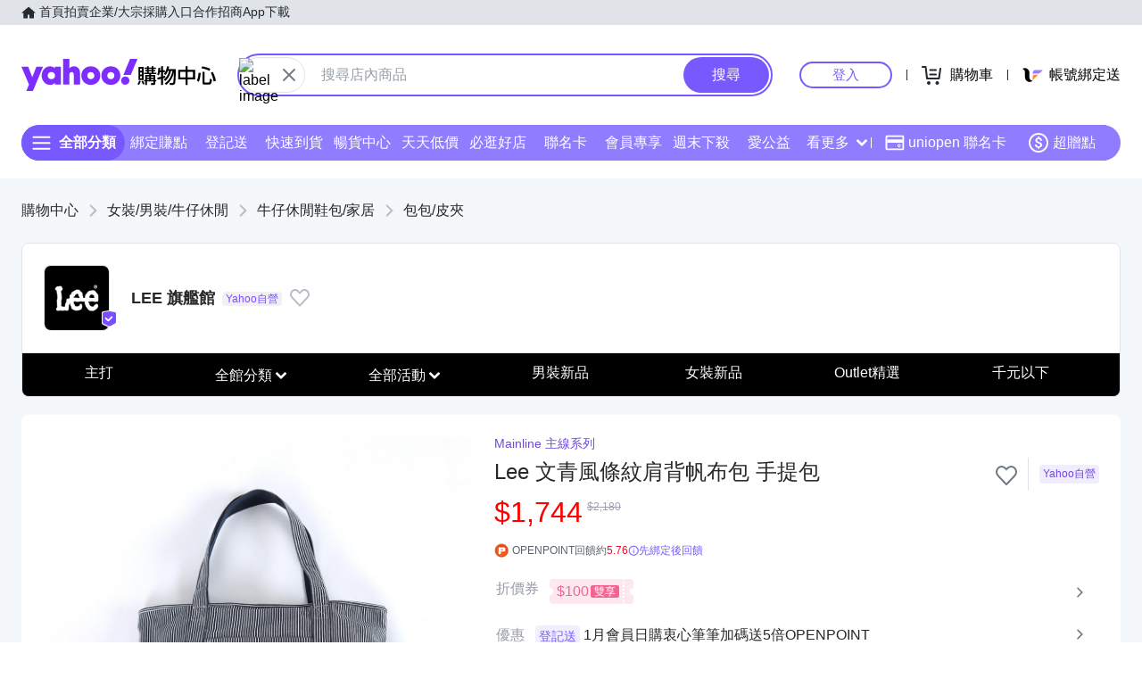

--- FILE ---
content_type: text/html; charset=utf-8
request_url: https://m.tw.buy.yahoo.com/gdsale/Lee-%EF%BF%BD%EF%BF%BD%EF%BF%BD%EF%BF%BD%EF%BF%BD%EF%BF%BD%EF%BF%BD%EF%BF%BD%EF%BF%BD%EF%BF%BD%EF%BF%BD%EF%BF%BD%EF%BF%BD%EF%BF%BD%EF%BF%BD%EF%BF%BD%EF%BF%BD%EF%BF%BD%EF%BF%BD%EF%BF%BD%EF%BF%BD%EF%BF%BD%EF%BF%BD%EF%BF%BD%EF%BF%BD%EF%BF%BD%EF%BF%BD-%EF%BF%BD%EF%BF%BD%EF%BF%BD%EF%BF%BD%EF%BF%BD%EF%BF%BD-9600218.html&hpp=shopdaily
body_size: 64469
content:
<!DOCTYPE html><html><head><meta charSet="UTF-8"/><meta name="viewport" content="width=device-width, initial-scale=1"/><script async="" src="https://img.yec.tw/zq/sasfe/core.167be8161cff0d52748f.js"></script><script async="" src="https://img.yec.tw/zq/sasfe/vendor.354bcfda6a1f95ff19d3.js"></script><title>Lee 文青風條紋肩背帆布包 手提包 | 包包/皮夾 | Yahoo購物中心</title><meta http-equiv="X-UA-Compatible" content="chrome=1"/><meta name="description" content="Mainline 主線系列,Lee 文青風條紋肩背帆布包 手提包,包包/皮夾,文青風休閒路線;
大容量 可裝A4;
100%棉;
LL19015920T"/><meta property="al:ios:url" content="yecshopping://tw.buy.yahoo.com/gdsale/gdsale.asp?gdid=9600218"/><meta property="al:ios:app_store_id" content="1061577845"/><meta property="al:ios:app_name" content="Yahoo購物中心"/><meta property="al:android:url" content="yecshopping://tw.buy.yahoo.com/gdsale/gdsale.asp?gdid=9600218"/><meta property="al:android:app_name" content="Yahoo購物中心"/><meta property="al:android:package" content="com.yahoo.mobile.client.android.ecshopping"/><meta property="og:image" content="https://img.yec.tw/zp/MerchandiseImages/4A35DF80C6-SP-10103211.jpg"/><meta property="og:image:width" content="1000"/><meta property="og:image:height" content="1000"/><meta property="keywords" content="包包/皮夾,牛仔休閒鞋包/家居,女裝/男裝/牛仔休閒,Lee 文青風條紋肩背帆布包 手提包"/><meta property="og:title" content="Lee 文青風條紋肩背帆布包 手提包 | 包包/皮夾 | Yahoo購物中心"/><meta property="og:type" content="website"/><meta property="og:url" content="https://tw.buy.yahoo.com/gdsale/gdsale.asp?gdid=9600218"/><meta property="og:description" content="Mainline 主線系列,Lee 文青風條紋肩背帆布包 手提包,包包/皮夾,文青風休閒路線;
大容量 可裝A4;
100%棉;
LL19015920T"/><link rel="preconnect" href="https://img.yec.tw"/><link rel="preconnect" href="https://s.yimg.com"/><link rel="preconnect" href="https://www.google-analytics.com"/><link rel="preconnect" href="https://ampcid.google.com.tw"/><link rel="preconnect" href="https://ampcid.google.com"/><link rel="preconnect" href="http://udc.yahoo.com"/><link rel="preconnect" href="http://sp.analytics.yahoo.com"/><link rel="preconnect" href="https://guce.yahoo.com"/><link rel="dns-prefetch" href="//img.yec.tw"/><link rel="dns-prefetch" href="//s.yimg.com"/><link rel="dns-prefetch" href="//geo.query.yahoo.com"/><link rel="shortcut icon" type="image/x-icon" href="/favicon.ico"/><meta name="application-name" content="Yahoo購物中心"/><meta property="og:site_name" content="Yahoo購物中心-數十萬件商品，品質生活盡在雅虎購物！"/><link rel="apple-touch-icon" sizes="120x120" href="https://img.yec.tw/zq/ecimg/shp_mweb_2019_120x120.png"/><link rel="apple-touch-icon" sizes="152x152" href="https://img.yec.tw/zq/ecimg/shp_mweb_2019_152x152.png"/><link rel="apple-touch-icon" sizes="167x167" href="https://img.yec.tw/zq/ecimg/shp_mweb_2019_167x167.png"/><link rel="apple-touch-icon" sizes="180x180" href="https://img.yec.tw/zq/ecimg/shp_mweb_2019_180x180.png"/><meta property="al:android:package" content="com.yahoo.mobile.client.android.ecshopping"/><meta property="al:android:app_name" content="Yahoo購物中心"/><meta property="al:ios:app_store_id" content="1061577845"/><meta property="al:ios:app_name" content="Yahoo購物中心"/><link rel="canonical" href="https://tw.buy.yahoo.com/gdsale/Lee-文青條紋休閒帆布包-黑色-9600218.html"/><link rel="alternate" href="https://m.tw.buy.yahoo.com/gdsale/Lee-文青條紋休閒帆布包-黑色-9600218.html" media="only screen and (max-width: 640px)"/><link rel="alternate" href="android-app://com.yahoo.mobile.client.android.ecshopping/yecshopping/tw.buy.yahoo.com/gdsale/gdsale.asp?gdid=9600218"/><link rel="alternate" href="ios-app://1061577845/yecshopping/tw.buy.yahoo.com/gdsale/gdsale.asp?gdid=9600218"/><link rel="preload" as="image" href="https://img.yec.tw/zp/MerchandiseImages/4A35DF80C6-SP-10103211.jpg"/><link rel="alternate" href="https://tw.buy.yahoo.com/gdsale/Lee-文青條紋休閒帆布包-黑色-9600218.html" hrefLang="zh-Hant-TW"/><script type="application/ld+json">[{"@context":"https:\u002F\u002Fschema.org\u002F","@type":"Product","name":"Lee 文青風條紋肩背帆布包 手提包 | 包包\u002F皮夾 | Yahoo購物中心","image":["https:\u002F\u002Fimg.yec.tw\u002Fzp\u002FMerchandiseImages\u002F4A35DF80C6-SP-10103211.jpg","https:\u002F\u002Fimg.yec.tw\u002Fzp\u002FMerchandiseImages\u002FED93BE59E0-SP-10103211.jpg","https:\u002F\u002Fimg.yec.tw\u002Fzp\u002FMerchandiseImages\u002F2CDC6F1903-SP-10103211.jpg"],"description":"Mainline 主線系列,Lee 文青風條紋肩背帆布包 手提包,包包\u002F皮夾,文青風休閒路線;\r\n大容量 可裝A4;\r\n100%棉;\r\nLL19015920T","sku":"9600218","offers":{"@type":"Offer","url":"https:\u002F\u002Ftw.buy.yahoo.com\u002Fgdsale\u002Fgdsale.asp?gdid=9600218","priceCurrency":"TWD","price":"1744","seller":{"@type":"Organization","name":"Yahoo購物中心"},"shippingDetails":{"@type":"OfferShippingDetails","shippingRate":{"@type":"MonetaryAmount","currency":"TWD"},"shippingDestination":{"@type":"DefinedRegion","addressCountry":"TW"}}},"brand":{"@type":"Store","name":"Yahoo購物中心","logo":"https:\u002F\u002Fimg.yec.tw\u002Fzq\u002Fecimg\u002Fshp_app_201910.png","image":"https:\u002F\u002Fimg.yec.tw\u002Fzq\u002Fecimg\u002Fshp_og_img_2025.png","paymentAccepted":"TWD","openingHours":"Mo,Tu,We,Th,Fr,Sa,Su 00:00-23:59","address":{"@type":"PostalAddress","streetAddress":"","addressCountry":"TW"}}},{"@context":"https:\u002F\u002Fschema.org\u002F","@type":"ImageObject","contentUrl":"https:\u002F\u002Fimg.yec.tw\u002Fzp\u002FMerchandiseImages\u002F4A35DF80C6-SP-10103211.jpg","description":"Mainline 主線系列,Lee 文青風條紋肩背帆布包 手提包,包包\u002F皮夾,文青風休閒路線;\r\n大容量 可裝A4;\r\n100%棉;\r\nLL19015920T","name":"Lee 文青風條紋肩背帆布包 手提包 | 包包\u002F皮夾 | Yahoo購物中心"},{"@context":"https:\u002F\u002Fschema.org","@type":"BreadcrumbList","itemListElement":[{"@type":"ListItem","position":1,"name":"女裝\u002F男裝\u002F牛仔休閒","item":"https:\u002F\u002Ftw.buy.yahoo.com\u002Fcategory\u002F4385324"},{"@type":"ListItem","position":2,"name":"牛仔休閒鞋包\u002F家居","item":"https:\u002F\u002Ftw.buy.yahoo.com\u002Fcategory\u002F40068925"},{"@type":"ListItem","position":3,"name":"包包\u002F皮夾","item":"https:\u002F\u002Ftw.buy.yahoo.com\u002Fcategory\u002F40068928"}]},{"@context":"https:\u002F\u002Fschema.org","@type":"Organization","name":"Yahoo購物中心","url":"https:\u002F\u002Ftw.buy.yahoo.com","logo":"https:\u002F\u002Fimg.yec.tw\u002Fzq\u002Fecimg\u002Fshp_app_201910.png","sameAs":["https:\u002F\u002Fwww.facebook.com\u002FYahooTWEC\u002F","https:\u002F\u002Fwww.instagram.com\u002Fyshop_tw\u002F","https:\u002F\u002Ftwbuyyahoo.tumblr.com\u002Fjoinus"],"contactPoint":[{"@type":"ContactPoint","telephone":"+886-2-77238585","contactType":"customer service"}]},{"@context":"https:\u002F\u002Fschema.org","@type":"MobileApplication","name":"Yahoo購物中心","url":"https:\u002F\u002Fapps.apple.com\u002Ftw\u002Fapp\u002Fid1061577845","downloadUrl":"https:\u002F\u002Fapps.apple.com\u002Ftw\u002Fapp\u002Fid1061577845","operatingSystem":"IOS","applicationCategory":"ShoppingApplication","aggregateRating":{"@type":"AggregateRating","ratingValue":"4.6","ratingCount":"10000"},"offers":{"@type":"Offer","price":"0","priceCurrency":"TWD"}},{"@context":"https:\u002F\u002Fschema.org","@type":"MobileApplication","name":"Yahoo購物中心","url":"https:\u002F\u002Fplay.google.com\u002Fstore\u002Fapps\u002Fdetails?id=com.yahoo.mobile.client.android.ecshopping","downloadUrl":"https:\u002F\u002Fplay.google.com\u002Fstore\u002Fapps\u002Fdetails?id=com.yahoo.mobile.client.android.ecshopping","operatingSystem":"ANDROID","applicationCategory":"ShoppingApplication","aggregateRating":{"@type":"AggregateRating","ratingValue":"4.6","ratingCount":"26271"},"offers":{"@type":"Offer","price":"0","priceCurrency":"TWD"}}]</script><link rel="stylesheet" href="https://img.yec.tw/zq/sasfe/gqlProductItemPage.e285905511fd4ac9fbec.css"/><script>
              dataLayer = [{"event":"ec_page_view","content_group":"itempage","page_type":"item_main","item_type":"0","property":"shopping","affiliation":"shopping","category":"4385324","category_2":"40068925","category_3":"40068928","category_4":"NA","level":"23","level_2":"553","level_3":"16168","level_4":"133199","supplier":"10997","esid":undefined,"is_adult":"false"}]
            </script><script>
              (function(w,d,s,l,i){
                w[l]=w[l]||[];w[l].push(
                  {'gtm.start': new Date().getTime(),event:'gtm.js'}
                );
                var f=d.getElementsByTagName(s)[0], j=d.createElement(s),dl=l!='dataLayer'?'&l='+l:'';j.async=true;j.src=
                'https://www.googletagmanager.com/gtm.js?id='+i+dl;f.parentNode.insertBefore(j,f);
              })(window,document,'script','dataLayer','GTM-WJ5JQR4');
            </script><style data-styled="" data-styled-version="6.2.0">.bPXfJH{font-size:14px;color:#232a31;background:#e0e4e9;}/*!sc*/
.bPXfJH ul{display:flex;align-items:center;gap:32px;position:relative;box-sizing:border-box;max-width:var(--uh-max-width,1280px);height:28px;margin:0 auto;padding:0 var(--uh-padding-inline,24px);list-style-type:none;}/*!sc*/
.bPXfJH a,.bPXfJH a:visited{color:#232a31;display:flex;align-items:center;text-decoration:none;outline:none;}/*!sc*/
.bPXfJH a:hover{opacity:0.75;}/*!sc*/
.bPXfJH a>svg{margin-right:4px;}/*!sc*/
@media (max-width:767px){.bPXfJH{display:none;}}/*!sc*/
data-styled.g2[id="Eyebrow__UhEyebrow-sc-c86606-0"]{content:"bPXfJH,"}/*!sc*/
.jNJxVV{flex:none;width:218px;height:48px;padding:0;overflow:hidden;text-indent:100%;white-space:nowrap;background:url(https://img.yec.tw/zq/ecimg/uh_sas_2025.svg) 0 center no-repeat;}/*!sc*/
@media (max-width:767px){.jNJxVV{width:169px;height:28px;margin:0 12px;}}/*!sc*/
data-styled.g3[id="Logo__LogoLink-sc-a7eboa-0"]{content:"jNJxVV,"}/*!sc*/
.kGgzUs{display:-webkit-box;-webkit-box-orient:vertical;-webkit-line-clamp:1;word-break:break-all;overflow:hidden;}/*!sc*/
data-styled.g4[id="TextEllipsis-sc-1tlvysj-0"]{content:"kGgzUs,"}/*!sc*/
.gSflqK{--left:var(--uh-menu-left,-100px);display:none;position:absolute;top:100%;left:var(--left);padding-top:10px;z-index:2500;}/*!sc*/
.gSflqK:focus-within{display:block!important;}/*!sc*/
.gSflqK:hover{display:block!important;}/*!sc*/
data-styled.g5[id="UhMenu__MenuWrap-sc-1gus306-0"]{content:"gSflqK,"}/*!sc*/
.ditQoO{display:none;}/*!sc*/
data-styled.g6[id="UhMenu__ToggleBox-sc-1gus306-1"]{content:"ditQoO,"}/*!sc*/
.cPhHfP{width:240px;max-height:80vh;overflow-y:auto;overscroll-behavior-y:contain;border-radius:16px;border:solid 1px rgba(0,0,0,0.1);box-shadow:0 2px 6px 0 rgba(0,0,0,0.3);background:#fff;}/*!sc*/
.cPhHfP::before{content:'';width:12px;height:12px;background:inherit;border:1px solid #e0e4e9;border-width:1px 0 0 1px;transform:translate(0,0) rotate(45deg);position:absolute;top:4px;left:calc(-1 * var(--left) + 12px);}/*!sc*/
data-styled.g7[id="UhMenu__MenuPanel-sc-1gus306-2"]{content:"cPhHfP,"}/*!sc*/
.bLslSl:not(:nth-of-type(1)){border-top:1px solid #e0e4e9;}/*!sc*/
data-styled.g8[id="UhMenu__MenuGroup-sc-1gus306-3"]{content:"bLslSl,"}/*!sc*/
.fQKvfO{padding:10px 16px 4px;font-size:12px;color:#979ea8;}/*!sc*/
data-styled.g9[id="UhMenu__Title-sc-1gus306-4"]{content:"fQKvfO,"}/*!sc*/
.iRNYVe{display:flex;align-items:center;position:relative;padding:10px 16px;font-size:15px;text-decoration:none;outline:none;color:#26282a;}/*!sc*/
.iRNYVe:hover{background-color:#eff1f4;}/*!sc*/
.iRNYVe svg{flex:none;width:20px;height:20px;margin-right:12px;}/*!sc*/
data-styled.g10[id="UhMenu__Link-sc-1gus306-5"]{content:"iRNYVe,"}/*!sc*/
.ypZsp{flex:auto;line-height:16px;margin-right:6px;}/*!sc*/
data-styled.g11[id="UhMenu__Desc-sc-1gus306-6"]{content:"ypZsp,"}/*!sc*/
.cERofJ{--uh-menu-left:-60px;}/*!sc*/
data-styled.g14[id="UhMyMenu__Wrap-sc-w35pv5-0"]{content:"cERofJ,"}/*!sc*/
.eXgvAH{display:flex;align-items:center;border-bottom:1px solid #e0e4e9;}/*!sc*/
data-styled.g15[id="UhMyMenu__MenuHeader-sc-w35pv5-1"]{content:"eXgvAH,"}/*!sc*/
.kyWmnE{flex:auto;display:flex;align-items:center;padding:10px 16px;}/*!sc*/
data-styled.g16[id="UhMyMenu__Profile-sc-w35pv5-2"]{content:"kyWmnE,"}/*!sc*/
.invyTY{flex:none;width:40px;height:40px;border-radius:50%;margin-right:16px;}/*!sc*/
data-styled.g17[id="UhMyMenu__Avatar-sc-w35pv5-3"]{content:"invyTY,"}/*!sc*/
.dGExKT{display:flex;align-items:center;text-decoration:none;outline:none;}/*!sc*/
data-styled.g18[id="UhMyMenu__MyIconLink-sc-w35pv5-4"]{content:"dGExKT,"}/*!sc*/
.byWhbA{display:flex;flex-flow:column wrap;justify-content:center;gap:4px;text-decoration:none;}/*!sc*/
data-styled.g19[id="UhMyMenu__MyBoothLink-sc-w35pv5-5"]{content:"byWhbA,"}/*!sc*/
.fjZRUS{font-size:15px;color:#26282a;}/*!sc*/
data-styled.g20[id="UhMyMenu__MyAlias-sc-w35pv5-6"]{content:"fjZRUS,"}/*!sc*/
.bgvTgM{--uh-menu-left:-60px;}/*!sc*/
@media (max-width:1231px){.bgvTgM{--uh-menu-left:-150px;}}/*!sc*/
data-styled.g21[id="UhMyCart__Wrap-sc-1fv5ets-0"]{content:"bgvTgM,"}/*!sc*/
.itixnv{display:block;width:100px;height:26px;line-height:26px;font-size:15px;font-weight:500;text-align:center;color:#7759ff;border-color:#7759ff;border-radius:28px;border-style:solid;border-width:2px;cursor:pointer;text-decoration:none;position:relative;}/*!sc*/
.itixnv:hover::before{content:'';background:rgba(0,0,0,0.04);position:absolute;inset:0;z-index:1;pointer-events:none;}/*!sc*/
data-styled.g24[id="LoginButton__Wrap-sc-3of0yx-0"]{content:"itixnv,"}/*!sc*/
.fjIylT{flex:1 0 auto;display:flex;align-items:center;justify-content:flex-end;position:relative;}/*!sc*/
@media (max-width:767px){.fjIylT{height:28px;}}/*!sc*/
@media (max-width: 380px){.fjIylT #uh-mycart-button,.fjIylT #uh-uniopen-link{display:none;}}/*!sc*/
@media (max-width:340px){.fjIylT #uh-uniopen-link{display:none;}}/*!sc*/
data-styled.g25[id="Persona__Wrap-sc-1nlbmht-0"]{content:"fjIylT,"}/*!sc*/
.kcTaOW{flex:none;display:flex;align-items:center;position:relative;}/*!sc*/
data-styled.g26[id="Persona__Section-sc-1nlbmht-1"]{content:"kcTaOW,"}/*!sc*/
.fAkzVZ{flex:none;display:block;width:1px;height:12px;margin:0 10px;background:#232a31;}/*!sc*/
@media (max-width:450px){.fAkzVZ{width:0;margin:0;}}/*!sc*/
data-styled.g27[id="Persona__Separator-sc-1nlbmht-2"]{content:"fAkzVZ,"}/*!sc*/
.dASMYp{margin:0 6px;}/*!sc*/
@media (max-width:1023px){.dASMYp{width:76px;}}/*!sc*/
@media (max-width:450px){.dASMYp{width:60px;}}/*!sc*/
data-styled.g28[id="Persona__LoginBtn-sc-1nlbmht-3"]{content:"dASMYp,"}/*!sc*/
.dUAqNR{display:flex;align-items:center;justify-content:center;text-decoration:none;position:relative;cursor:pointer;outline:none;}/*!sc*/
.dUAqNR svg{padding:6px;}/*!sc*/
@media (min-width:768px){.dUAqNR:focus-within~.UhMenu-sc-1gus306-8{display:block!important;}.dUAqNR:hover~.UhMenu-sc-1gus306-8{display:block!important;}}/*!sc*/
data-styled.g29[id="Persona__PersonaLink-sc-1nlbmht-4"]{content:"dUAqNR,"}/*!sc*/
.lpuEuV{color:#000;font-size:16px;line-height:32px;padding:0 6px 0 2px;}/*!sc*/
@media (max-width:1023px){.lpuEuV{display:none;}}/*!sc*/
data-styled.g32[id="Persona__CartDesc-sc-1nlbmht-7"]{content:"lpuEuV,"}/*!sc*/
.fHdDSL{display:block;padding:6px;height:24px;width:24px;}/*!sc*/
@media (max-width:767px){.fHdDSL{margin-right:-6px;}}/*!sc*/
data-styled.g33[id="Persona__UniIcon-sc-1nlbmht-8"]{content:"fHdDSL,"}/*!sc*/
.cdzfcY{color:#000;font-size:16px;line-height:32px;}/*!sc*/
@media (max-width:867px){.cdzfcY{display:none;}}/*!sc*/
data-styled.g34[id="Persona__UniDesc-sc-1nlbmht-9"]{content:"cdzfcY,"}/*!sc*/
.hUWXgw{position:relative;display:inline-flex;align-items:center;justify-content:center;padding:0;margin:0;font-family:inherit;font-size:100%;appearance:none;border:none;box-shadow:none;box-sizing:border-box;cursor:pointer;text-decoration:none;}/*!sc*/
.hUWXgw:focus{outline:none;}/*!sc*/
.hUWXgw:hover{text-decoration:none;}/*!sc*/
@media (hover: hover) and (pointer: fine){.hUWXgw:hover:before,.hUWXgw:focus-visible:before{content:"";position:absolute;top:0;right:0;bottom:0;left:0;border-radius:8px;background-color:rgba(29, 34, 40, 0.2);}}/*!sc*/
.hUWXgw:disabled,.hUWXgw[disabled]{cursor:initial;pointer-events:none;}/*!sc*/
.hUWXgw:disabled svg,.hUWXgw[disabled] svg{opacity:0.6;}/*!sc*/
.hUWXgw:disabled:hover:before,.hUWXgw[disabled]:hover:before{content:none;}/*!sc*/
data-styled.g170[id="sc-ellfmx"]{content:"hUWXgw,"}/*!sc*/
.jSGzMr.jSGzMr{border-radius:8px;border-width:0;padding:11px;font-size:16px;font-weight:500;border-style:solid;color:#fff;border-color:#7759ff;flex-shrink:0;}/*!sc*/
.jSGzMr.jSGzMr{background-color:#7759ff;}/*!sc*/
@media (hover: hover) and (pointer: fine){.jSGzMr.jSGzMr:hover:before{background-color:rgba(29, 34, 40, 0.2);}}/*!sc*/
.jSGzMr.jSGzMr:disabled,.jSGzMr.jSGzMr[disabled]{color:#979ea8;border-color:#e0e4e9;background-color:#e0e4e9;}/*!sc*/
.jSGzMr.jSGzMr{border-radius:20px;}/*!sc*/
.jSGzMr.jSGzMr:focus-visible:before{border-radius:20px;}/*!sc*/
.jSGzMr.jSGzMr:hover:before{border-radius:20px;}/*!sc*/
@media (min-width: 0px){.jSGzMr.jSGzMr{display:none;height:calc(100% - 6px);padding:6px 16px;margin-right:3px;}}/*!sc*/
@media (min-width: 768px){.jSGzMr.jSGzMr{display:block;height:calc(100% - 4px);padding:9px 32px;margin-right:2px;}}/*!sc*/
data-styled.g171[id="sc-kizDGM"]{content:"jSGzMr,"}/*!sc*/
.iRZCMK.iRZCMK{border:none;background:none;margin-right:8px;}/*!sc*/
.iRZCMK.iRZCMK:hover:before{content:none;}/*!sc*/
@media (min-width: 0px){.iRZCMK.iRZCMK{margin-left:4px;}}/*!sc*/
@media (min-width: 768px){.iRZCMK.iRZCMK{margin-left:0;}}/*!sc*/
.OZime.OZime{border:none;background:none;width:20px;height:20px;margin-right:12px;background-color:#6e7780;border-radius:50%;}/*!sc*/
.OZime.OZime:hover:before{content:none;}/*!sc*/
@media (min-width: 0px){.OZime.OZime{display:inline-flex;}}/*!sc*/
@media (min-width: 768px){.OZime.OZime{display:none;}}/*!sc*/
.kVQAZG.kVQAZG{border:none;background:none;}/*!sc*/
.kVQAZG.kVQAZG:hover:before{content:none;}/*!sc*/
.kVQAZG.kVQAZG{position:relative;}/*!sc*/
.kVQAZG.kVQAZG:after{position:absolute;display:block;width:40px;height:40px;left:-8px;top:-8px;}/*!sc*/
@media (hover: hover) and (pointer: fine){.kVQAZG.kVQAZG:hover svg.heartSvg use{stroke:#eb0f29;}}/*!sc*/
data-styled.g173[id="sc-iIgiFO"]{content:"iRZCMK,OZime,kVQAZG,"}/*!sc*/
.crqmTA{color:#232a31;color:#6e7780;}/*!sc*/
.crqmTA path{fill:#232a31;}/*!sc*/
.crqmTA>path{fill:#6e7780;}/*!sc*/
@media (min-width: 0px){.crqmTA{width:18px;height:18px;}}/*!sc*/
@media (min-width: 768px){.crqmTA{width:24px;height:24px;}}/*!sc*/
.jtvKYh{color:#232a31;color:white;width:18px;height:18px;}/*!sc*/
.jtvKYh path{fill:#232a31;}/*!sc*/
.jtvKYh path{fill:white;}/*!sc*/
.iDjoaf{color:#232a31;color:#fff;width:20px;height:20px;}/*!sc*/
.iDjoaf path{fill:#232a31;}/*!sc*/
.iDjoaf path{fill:#fff;}/*!sc*/
@media (min-width: 0px){.iDjoaf{display:block;}}/*!sc*/
@media (min-width: 768px){.iDjoaf{display:none;}}/*!sc*/
data-styled.g176[id="sc-kmIPwm"]{content:"crqmTA,jtvKYh,iDjoaf,"}/*!sc*/
.Na-dsW{display:flex;align-items:center;justify-content:center;overflow:visible;border-width:1px;border-style:solid;border-color:#e0e4e9;border-radius:20px;box-sizing:border-box;flex-shrink:0;background-color:#fff;}/*!sc*/
@media (min-width: 0px){.Na-dsW{height:24px;width:48px;margin-right:4px;}}/*!sc*/
@media (min-width: 768px){.Na-dsW{height:40px;width:72px;margin-left:2px;margin-right:0;}}/*!sc*/
.jXYaZN{background-color:#fff;border-top:none;border-color:#e0e4e9;}/*!sc*/
.ecXMuE{display:flex;flex-direction:column;max-width:1232px;margin:0 auto;}/*!sc*/
.fSuYCN{display:flex;justify-content:center;margin:20px 0;}/*!sc*/
.fSuYCN>a+a{margin-left:4px;}/*!sc*/
.zyoST{box-sizing:border-box;padding:4px;width:142px;height:48px;}/*!sc*/
.hvtozs{box-sizing:border-box;padding:4px;width:48px;height:48px;}/*!sc*/
.bvmDgF{flex-grow:1;text-align:center;margin-top:0;}/*!sc*/
.dOSTRG{margin-bottom:16px;}/*!sc*/
data-styled.g177[id="sc-cwixnH"]{content:"Na-dsW,jXYaZN,ecXMuE,fSuYCN,zyoST,hvtozs,bvmDgF,dOSTRG,"}/*!sc*/
.iiuxzB{display:inline-block;color:#232a31;color:#5b636a;font-size:13px;line-height:24px;}/*!sc*/
.zFSvX{display:inline-block;color:#232a31;color:#7759ff;}/*!sc*/
.bdFsfQ{display:inline-block;color:#232a31;color:#5b636a;font-size:13px;line-height:48px;text-decoration:none;padding:0 10px;}/*!sc*/
.bdFsfQ:first-child{padding-left:0;}/*!sc*/
.bdFsfQ:last-child{padding-right:0;}/*!sc*/
.kHcATj{display:inline-block;color:#232a31;display:inline;color:#5b636a;font-size:13px;line-height:24px;}/*!sc*/
data-styled.g178[id="sc-dkuHdQ"]{content:"iiuxzB,zFSvX,bdFsfQ,kHcATj,"}/*!sc*/
.hnlZWD{border-radius:50%;}/*!sc*/
@media (min-width: 0px){.hnlZWD{width:24px;}}/*!sc*/
@media (min-width: 768px){.hnlZWD{width:40px;}}/*!sc*/
data-styled.g180[id="sc-fyjqTS"]{content:"hnlZWD,cJlewg,"}/*!sc*/
.fZqVRw{display:block;width:100%;height:100%;}/*!sc*/
@supports (object-fit:contain){.fZqVRw{object-fit:contain;}}/*!sc*/
.bCxxHE{display:block;width:40px;height:40px;}/*!sc*/
@supports (object-fit:contain){.bCxxHE{object-fit:contain;}}/*!sc*/
data-styled.g181[id="sc-1gb0s60-0"]{content:"fZqVRw,bCxxHE,"}/*!sc*/
.kcZbAM{margin:-8px;transform:scale(0.6);}/*!sc*/
.kcZbAM g{transform-origin:center center;}/*!sc*/
data-styled.g192[id="sc-1g220np-0"]{content:"kcZbAM,"}/*!sc*/
.iZYZgo{position:relative;display:flex;align-items:center;flex-grow:1;width:100%;height:38px;background-color:transparent;box-sizing:border-box;z-index:1000;}/*!sc*/
@media (min-width: 0em) and (max-width: 47.9375em){.iZYZgo.enableAssist{position:fixed;top:0;left:0;width:100vw;height:52px;color:#7759ff;background-color:#fff;}}/*!sc*/
@media (min-width: 48em){.iZYZgo{height:48px;}}/*!sc*/
data-styled.g248[id="sc-1w3t8u4-0"]{content:"iZYZgo,"}/*!sc*/
.ivLyRu{position:relative;display:flex;flex-grow:1;width:100%;height:100%;box-sizing:border-box;}/*!sc*/
@media (min-width: 0em) and (max-width: 47.9375em){.ivLyRu.enableAssist{padding:8px 12px;}}/*!sc*/
data-styled.g249[id="sc-1w3t8u4-1"]{content:"ivLyRu,"}/*!sc*/
@media (min-width: 0em) and (max-width: 47.9375em){.jeZuWO{display:none;}}/*!sc*/
data-styled.g250[id="sc-1w3t8u4-2"]{content:"jeZuWO,"}/*!sc*/
.dunkQS{display:flex;flex:1;width:100%;height:100%;align-items:center;background-color:#f5f8fa;box-sizing:border-box;border-width:0;border-style:solid;border-color:#e0e4e9;border-radius:18px;padding:0 0 0 12px;}/*!sc*/
@media (min-width: 48em){.dunkQS{border-radius:24px;border-width:2px;border-color:#7759ff;background-color:#fff;padding:0;}.enableAssist:has(.dunkQS + div + div:not(:empty)) .dunkQS{border-bottom:0;padding-bottom:2px;border-bottom-right-radius:0;border-bottom-left-radius:0;}}/*!sc*/
data-styled.g251[id="sc-1w3t8u4-3"]{content:"dunkQS,"}/*!sc*/
.eaSbOW{font-family:inherit;margin:0;border-style:none;display:flex;height:100%;min-width:0;flex-grow:1;border-radius:8px;font-size:16px;line-height:1;padding:0;color:#232a31;overflow:hidden;text-overflow:ellipsis;}/*!sc*/
.eaSbOW::-webkit-search-cancel-button{appearance:none;}/*!sc*/
.eaSbOW:focus{outline:none;}/*!sc*/
.eaSbOW::placeholder{color:#979ea8;}/*!sc*/
.eaSbOW[type="search"]{appearance:none;background:none;padding-block:0;padding-inline:0;box-sizing:border-box;}/*!sc*/
@media (min-width: 48em){.eaSbOW{padding:12px 18px;}.eaSbOW[type="search"]{padding-block:12px 12px;padding-inline:18px 18px;}}/*!sc*/
data-styled.g252[id="sc-1w3t8u4-4"]{content:"eaSbOW,"}/*!sc*/
.jKzAmS{position:relative;display:flex;flex-grow:1;min-width:0;height:100%;}/*!sc*/
data-styled.g256[id="sc-1w3t8u4-8"]{content:"jKzAmS,"}/*!sc*/
.hNmnnn{flex:1 1 100%;min-width:0;margin:0 24px;position:relative;}/*!sc*/
@media (max-width:767px){.hNmnnn{position:absolute;top:100%;left:0;right:0;margin:0;padding:0 6px 0 12px;display:flex;align-items:center;gap:6px;}}/*!sc*/
data-styled.g263[id="SearchAssist__Wrap-sc-a85mru-0"]{content:"hNmnnn,"}/*!sc*/
@media (max-width:767px){.jNhhQj.enableAssist~*{display:none;}}/*!sc*/
data-styled.g264[id="SearchAssist__UhSearchBox-sc-a85mru-1"]{content:"jNhhQj,"}/*!sc*/
.kjTXJk{display:flex;align-items:center;justify-content:center;text-decoration:none;position:relative;cursor:pointer;outline:none;}/*!sc*/
.kjTXJk svg{padding:6px;}/*!sc*/
@media (min-width:768px){.kjTXJk{display:none;}}/*!sc*/
data-styled.g265[id="SearchAssist__IconLinkBtn-sc-a85mru-2"]{content:"kjTXJk,"}/*!sc*/
.liqJwS{background:none;border:none;}/*!sc*/
@media (min-width:768px){.liqJwS{display:none;}}/*!sc*/
data-styled.g285[id="MobileCategoryMenu___StyledButton2-sc-124ilod-0"]{content:"liqJwS,"}/*!sc*/
.enableWideScreen .ewyyki,.ewyyki.enableWideScreen{--uh-max-width:1600px;--uh-padding-inline:152px;}/*!sc*/
data-styled.g286[id="Header__Wrap-sc-23679o-0"]{content:"ewyyki,"}/*!sc*/
.boOYrW{background-color:#fff;}/*!sc*/
@media (max-width:767px){.boOYrW{height:102px;}}/*!sc*/
data-styled.g287[id="Header__MainBar-sc-23679o-1"]{content:"boOYrW,"}/*!sc*/
.FowwH{position:relative;display:flex;align-items:center;box-sizing:border-box;max-width:var(--uh-max-width,1280px);margin:0 auto;padding:32px var(--uh-padding-inline,24px);}/*!sc*/
@media (max-width:767px){.FowwH{padding:12px;}}/*!sc*/
data-styled.g288[id="Header__MainContainer-sc-23679o-2"]{content:"FowwH,"}/*!sc*/
</style></head><body class="pageproductItemPage"><div id="isoredux-root"><link rel="preload" as="image" href="https://s.yimg.com/vd/ec-material/shop_tw_shoppingapp_prod/shpapp_brand-b_brand1-f_keyvisuallogo-58d9fde1427f6.jpg"/><link rel="preload" as="image" href="https://img.yec.tw/zq/ecimg/sas-cat-icon-phone.svg"/><link rel="preload" as="image" href="https://img.yec.tw/zq/ecimg/sas-cat-icon-tv.svg"/><link rel="preload" as="image" href="https://img.yec.tw/zq/ecimg/sas-cat-icon-computer.svg"/><link rel="preload" as="image" href="https://img.yec.tw/zq/ecimg/sas-cat-icon-luxury.svg"/><link rel="preload" as="image" href="https://img.yec.tw/zq/ecimg/sas-cat-icon-fashion.svg"/><link rel="preload" as="image" href="https://img.yec.tw/zq/ecimg/sas-cat-icon-underwear.svg"/><link rel="preload" as="image" href="https://img.yec.tw/zq/ecimg/sas-cat-icon-shoes.svg"/><link rel="preload" as="image" href="https://img.yec.tw/zq/ecimg/sas-cat-icon-cosmetics.svg"/><link rel="preload" as="image" href="https://img.yec.tw/zq/ecimg/sas-cat-icon-clean-spray.svg"/><link rel="preload" as="image" href="https://img.yec.tw/zq/ecimg/sas-cat-icon-food.svg"/><link rel="preload" as="image" href="https://img.yec.tw/zq/ecimg/sas-cat-icon-health.svg"/><link rel="preload" as="image" href="https://img.yec.tw/zq/ecimg/sas-cat-icon-motherbaby.svg"/><link rel="preload" as="image" href="https://img.yec.tw/zq/ecimg/sas-cat-icon-kitchen.svg"/><link rel="preload" as="image" href="https://img.yec.tw/zq/ecimg/sas-cat-icon-bed.svg"/><link rel="preload" as="image" href="https://img.yec.tw/zq/ecimg/sas-cat-icon-outdoor.svg"/><link rel="preload" as="image" href="https://img.yec.tw/zq/ecimg/sas-cat-icon-car.svg"/><link rel="preload" as="image" href="https://img.yec.tw/zq/ecimg/sas-cat-icon-ticket.svg"/><link rel="preload" as="image" href="https://img.yec.tw/zp/MerchandiseImages/4A35DF80C6-SP-10103211.jpg"/><link rel="preload" as="image" href="https://img.yec.tw/zp/MerchandiseImages/B8B46C9DAF-SP-10103211.jpg"/><link rel="preload" as="image" href="https://img.yec.tw/zp/MerchandiseImages/FF9D92BBCD-SP-10103211.jpg"/><link rel="preload" as="image" href="https://img.yec.tw/zp/MerchandiseImages/23F9E16897-SP-10103211.jpg"/><link rel="preload" as="image" href="https://img.yec.tw/zp/MerchandiseImages/07F4D25E28-SP-10103211.jpg"/><link rel="preload" as="image" href="https://img.yec.tw/zp/TTLImages/DB55DC96ED-sub553_gdad_v7_1.jpg"/><link rel="preload" as="image" href="https://img.yec.tw/zq/ecimg/footer_google_play_badge.png"/><link rel="preload" as="image" imageSrcSet="https://img.yec.tw/zq/ecimg/footer_fb_link_icon.png 1x, https://img.yec.tw/zq/ecimg/footer_fb_link_icon@2x.png 2x, https://img.yec.tw/zq/ecimg/footer_fb_link_icon@3x.png 3x"/><link rel="preload" as="image" imageSrcSet="https://img.yec.tw/zq/ecimg/footer_line_link_icon.png 1x, https://img.yec.tw/zq/ecimg/footer_line_link_icon@2x.png 2x, https://img.yec.tw/zq/ecimg/footer_line_link_icon@3x.png 3x"/><link rel="preload" as="image" imageSrcSet="https://img.yec.tw/zq/ecimg/footer_ig_link_icon.png 1x, https://img.yec.tw/zq/ecimg/footer_ig_link_icon@2x.png 2x, https://img.yec.tw/zq/ecimg/footer_ig_link_icon@3x.png 3x"/><div><header id="ec-uh" class="Header__Wrap-sc-23679o-0 ewyyki"><section class="Eyebrow__UhEyebrow-sc-c86606-0 bPXfJH"><ul><li><a href="https://tw.yahoo.com/"><svg class="Cur(p)" width="16" style="fill:#232A31;stroke:#232A31;stroke-width:0;vertical-align:bottom" height="16" viewBox="0 0 32 32" data-icon="home"><path d="M16.153 3.224L0 16.962h4.314v11.814h9.87v-8.003h3.934v8.003h9.84V16.962H32"></path></svg><span>首頁</span></a></li><li><a href="https://tw.bid.yahoo.com/"><span>拍賣</span></a></li><li><a href="https://tw.buy.yahoo.com/activity/activity950?p=all2-00-181111-purchase"><span>企業/大宗採購入口</span></a></li><li><a href="https://twbuyyahoo.tumblr.com/joinus"><span>合作招商</span></a></li><li><a href="https://yahoomode.tumblr.com/yahooapp/"><span>App下載</span></a></li></ul></section><section class="Header__MainBar-sc-23679o-1 boOYrW"><div class="Header__MainContainer-sc-23679o-2 FowwH"><button class="MobileCategoryMenu___StyledButton2-sc-124ilod-0 liqJwS"><svg class="Cur(p)" width="24" style="fill:#232A31;stroke:#232A31;stroke-width:0;vertical-align:bottom" height="24" viewBox="0 0 48 48" data-icon="sidebar"><path d="M42.907 13.592h-36c-1.104 0-2-.896-2-2s.896-2 2-2h36c1.104 0 2 .896 2 2s-.895 2-2 2zM42.907 26.593h-36c-1.104 0-2-.896-2-2s.896-2 2-2h36c1.104 0 2 .896 2 2 0 1.102-.895 2-2 2zM42.907 39.593h-36c-1.104 0-2-.896-2-2s.896-2 2-2h36c1.104 0 2 .896 2 2 0 1.102-.895 2-2 2z"></path></svg></button><a href="https://tw.buy.yahoo.com/" class="Logo__LogoLink-sc-a7eboa-0 jNJxVV">Yahoo購物中心</a><div class="SearchAssist__Wrap-sc-a85mru-0 hNmnnn"><div class="sc-1w3t8u4-0 iZYZgo SearchAssist__UhSearchBox-sc-a85mru-1 jNhhQj" id="uh-searchbox" tabindex="0"><div class="sc-1w3t8u4-1 ivLyRu"><form aria-label="搜尋框" class="sc-tsHpa euTCXp sc-1w3t8u4-3 dunkQS" action="https://tw.buy.yahoo.com/search/product"><div class="sc-cwixnH Na-dsW"><img src="https://s.yimg.com/vd/ec-material/shop_tw_shoppingapp_prod/shpapp_brand-b_brand1-f_keyvisuallogo-58d9fde1427f6.jpg" alt="label image" class="sc-fyjqTS sc-1gb0s60-0 hnlZWD fZqVRw"/><button type="button" aria-label="關閉搜尋條件" class="sc-ellfmx sc-iIgiFO hUWXgw iRZCMK"><svg xmlns="http://www.w3.org/2000/svg" width="24" height="24" viewBox="0 0 24 24" class="sc-kmIPwm crqmTA"><path fill="#232A31" d="M12 10.588 6.702 5.29a1 1 0 0 0-1.408.004.993.993 0 0 0-.003 1.408L10.588 12l-5.297 5.297a1 1 0 0 0 .003 1.408.993.993 0 0 0 1.408.004L12 13.411l5.298 5.298a.999.999 0 0 0 1.411-1.412L13.412 12l5.297-5.298a1 1 0 0 0-.003-1.408.994.994 0 0 0-1.408-.004L12 10.588Z"></path></svg></button></div><div class="sc-1w3t8u4-8 jKzAmS"><input type="search" autoComplete="off" placeholder="搜尋店內商品" accessKey="/" class="sc-1w3t8u4-4 eaSbOW" name="p" value=""/></div><input type="text" hidden="" name="isShoppingStoreSearch" value="1"/><input type="text" hidden="" name="isStoreSearch" value="1"/><input type="text" hidden="" name="qt" value="product"/><input type="text" hidden="" name="storeIds" value="553"/><button type="button" aria-label="清除輸入內容" class="sc-ellfmx sc-iIgiFO hUWXgw OZime"><svg xmlns="http://www.w3.org/2000/svg" width="24" height="24" viewBox="-3 -3 30 30" color="white" class="sc-kmIPwm jtvKYh"><path fill="#232A31" d="M12 10.588 6.702 5.29a1 1 0 0 0-1.408.004.993.993 0 0 0-.003 1.408L10.588 12l-5.297 5.297a1 1 0 0 0 .003 1.408.993.993 0 0 0 1.408.004L12 13.411l5.298 5.298a.999.999 0 0 0 1.411-1.412L13.412 12l5.297-5.298a1 1 0 0 0-.003-1.408.994.994 0 0 0-1.408-.004L12 10.588Z"></path></svg></button><button type="submit" class="sc-ellfmx sc-kizDGM hUWXgw jSGzMr"><span class="sc-1w3t8u4-2 jeZuWO">搜尋</span><svg xmlns="http://www.w3.org/2000/svg" width="24" height="24" viewBox="0 0 24 24" color="#fff" class="sc-kmIPwm iDjoaf"><path d="m23.559 21.555-6.57-6.57a9.309 9.309 0 0 0 1.8-5.544A9.484 9.484 0 0 0 9.36 0a9.305 9.305 0 0 0-6.632 2.734A9.306 9.306 0 0 0 0 9.375c.023 5.2 4.23 9.41 9.43 9.441 2 .008 3.949-.628 5.554-1.82l.008-.004 6.567 6.567c.355.375.882.523 1.378.394.5-.129.887-.515 1.016-1.015.129-.5-.02-1.028-.394-1.383ZM9.422 16.934a7.585 7.585 0 0 1-7.543-7.551 7.458 7.458 0 0 1 7.488-7.5 7.585 7.585 0 0 1 7.543 7.55 7.458 7.458 0 0 1-7.488 7.5Zm0 0"></path></svg></button></form></div></div><a id="uh-history-button" href="https://tw.buy.yahoo.com/browsinghistory" class="SearchAssist__IconLinkBtn-sc-a85mru-2 kjTXJk"><svg class="Cur(p)" width="24" style="fill:#232A31;stroke:#232A31;stroke-width:0;vertical-align:bottom" height="24" viewBox="0 0 24 24" data-icon="ec-browsing-history"><path d="M10 1c5.523 0 10 4.477 10 10 0 5.52-4.478 10-10 10-5.523 0-10-4.478-10-10C0 5.477 4.477 1 10 1zm.032 2.176c-4.34 0-7.857 3.517-7.857 7.856 0 4.34 3.518 7.858 7.857 7.858 4.34 0 7.858-3.518 7.858-7.858s-3.518-7.856-7.858-7.856zm.222 2.965c.64 0 1.088.518 1.088 1.004v4.063l1.92 1.705c.333.333.457 1.048 0 1.505-.38.38-1.17.332-1.503 0l-2.382-2.154c-.22-.16-.373-.407-.373-.7v-4.42c0-.485.497-1.002 1.25-1.002zM21 12c0-.552.448-1 1-1h1c.552 0 1 .448 1 1s-.448 1-1 1h-1c-.552 0-1-.448-1-1zM20 16c0-.552.448-1 1-1h2c.552 0 1 .448 1 1s-.448 1-1 1h-2c-.552 0-1-.448-1-1zM17 20c0-.552.448-1 1-1h5c.552 0 1 .448 1 1s-.448 1-1 1h-5c-.552 0-1-.448-1-1z"></path></svg></a></div><div class="Persona__Wrap-sc-1nlbmht-0 fjIylT"><section class="Persona__Section-sc-1nlbmht-1 kcTaOW"><a href="https://login.yahoo.com/config/login?.intl=tw&amp;.src=auc&amp;.done=" class="LoginButton__Wrap-sc-3of0yx-0 itixnv Persona__LoginBtn-sc-1nlbmht-3 dASMYp">登入</a><input id="uh-mymenu-toggle" type="checkbox" autoComplete="off" class="UhMenu__ToggleBox-sc-1gus306-1 ditQoO"/><aside class="UhMenu__MenuWrap-sc-1gus306-0 gSflqK UhMenu-sc-1gus306-8 UhMyMenu__Wrap-sc-w35pv5-0 buUnPB cERofJ"><nav class="UhMenu__MenuPanel-sc-1gus306-2 cPhHfP"><header class="UhMyMenu__MenuHeader-sc-w35pv5-1 eXgvAH"><div class="UhMyMenu__Profile-sc-w35pv5-2 kyWmnE"><a href="https://tw.buy.yahoo.com/myaccount/home" class="UhMyMenu__MyIconLink-sc-w35pv5-4 dGExKT"><img src="[data-uri]" alt="帳戶圖像" loading="lazy" class="UhMyMenu__Avatar-sc-w35pv5-3 invyTY"/></a><a href="https://tw.buy.yahoo.com/myaccount/home" class="UhMyMenu__MyBoothLink-sc-w35pv5-5 byWhbA"><span class="TextEllipsis-sc-1tlvysj-0 UhMyMenu__MyAlias-sc-w35pv5-6 kGgzUs fjZRUS"></span></a></div></header><section class="UhMenu__MenuGroup-sc-1gus306-3 bLslSl basisLinks"><a href="https://tw.buy.yahoo.com/" class="UhMenu__Link-sc-1gus306-5 iRNYVe"><svg class="Cur(p)" width="20" style="fill:#232A31;stroke:#232A31;stroke-width:0;vertical-align:bottom" height="20" viewBox="0 0 24 24" data-icon="ec-home"><path d="M18.808 20.53h-2.732v-3.67c0-2.026-1.626-3.667-3.63-3.667-2.007 0-3.633 1.64-3.633 3.666v3.67H6.088V10.147l6.345-5.703 6.375 5.73V20.53zm3.35-9.878l-9.052-8.21c-.186-.187-.43-.277-.673-.275-.243-.002-.487.088-.673.275l-9.052 8.21c-.367.368-.367.968 0 1.337.367.37.962.37 1.328 0l.234-.21v9.686c0 .497.407.9.91.9h5.45v-5.513c0-1.008.81-1.825 1.808-1.825h.007c.998 0 1.808.817 1.808 1.825v5.512h5.458c.506 0 .915-.422.915-.917v-9.643l.205.184c.366.37.96.37 1.328 0 .367-.37.367-.97 0-1.338z"></path></svg><span class="TextEllipsis-sc-1tlvysj-0 UhMenu__Desc-sc-1gus306-6 kGgzUs ypZsp">購物中心首頁</span></a><a href="https://tw.buy.yahoo.com/myaccount/home" class="UhMenu__Link-sc-1gus306-5 iRNYVe"><svg class="Cur(p)" width="20" style="fill:#232A31;stroke:#232A31;stroke-width:0;vertical-align:bottom" height="20" viewBox="0 0 24 24" data-icon="ec-member"><path d="M8.42 10.195C7.44 9.22 6.834 7.87 6.834 6.38c0-2.97 2.41-5.38 5.38-5.38 2.97 0 5.38 2.41 5.38 5.38 0 1.568-.67 2.98-1.74 3.962C18.325 11.735 20 14.428 20 17.518V22H4v-4.482c0-3.203 1.798-5.98 4.42-7.323zm3.497 1.557c-3.157.043-5.694 2.424-5.694 5.347V20h11.562v-2.9c0-2.854-2.418-5.19-5.47-5.34h-.1c-.1 0-.2-.003-.298-.008zm.297-2.372c1.657 0 3-1.343 3-3s-1.343-3-3-3-3 1.343-3 3 1.343 3 3 3z"></path></svg><span class="TextEllipsis-sc-1tlvysj-0 UhMenu__Desc-sc-1gus306-6 kGgzUs ypZsp">帳戶總覽</span></a><a href="https://tw.buy.yahoo.com/myaccount/orderlist" class="UhMenu__Link-sc-1gus306-5 iRNYVe"><svg class="Cur(p)" width="20" style="fill:#232A31;stroke:#232A31;stroke-width:0;vertical-align:bottom" height="20" viewBox="0 0 24 24" data-icon="ec-order"><path d="M18.61 19.256l-.642-.46-1.218-.877-1.143.967-1.16.984-1.233-1.003-1.214-.99-1.214.99-1.23 1.004-1.165-.984-1.143-.967-1.218.875-.64.46V3.836h13.22v15.42zM4.445 2c-.518 0-.944.423-.944.94v18.136c0 .54.456.92.948.92.17 0 .348-.046.51-.148l2.193-1.576L8.97 21.81c.17.127.373.19.577.19.193 0 .384-.057.55-.17L12 20.273l1.906 1.555c.165.113.357.17.55.17.204 0 .407-.063.577-.19l1.814-1.538 2.196 1.576c.163.102.34.148.51.148.492 0 .947-.38.947-.92V2.94c0-.517-.425-.94-.944-.94H4.444zm11.333 10.113c.522 0 .945-.41.945-.918s-.423-.92-.945-.92H8.223c-.522 0-.944.412-.944.92 0 .507.42.918.943.918h7.554zM11.055 8.44c.262 0 .945-.224.945-.92 0-.507-.423-.917-.945-.917H8.223c-.522 0-.944.41-.944.918s.42.92.943.92h2.832zm4.722 7.347c.522 0 .945-.41.945-.918 0-.51-.423-.92-.945-.92H8.223c-.522 0-.944.41-.944.92 0 .506.42.917.943.917h7.554z"></path></svg><span class="TextEllipsis-sc-1tlvysj-0 UhMenu__Desc-sc-1gus306-6 kGgzUs ypZsp">訂單查詢</span></a><a href="https://tw.buy.yahoo.com/myaccount/service" class="UhMenu__Link-sc-1gus306-5 iRNYVe"><svg class="Cur(p)" width="20" style="fill:#232A31;stroke:#232A31;stroke-width:0;vertical-align:bottom" height="20" viewBox="0 0 24 24" data-icon="ec-qna"><path d="M7.996 9h8.008C16.55 9 17 8.553 17 8c0-.556-.445-1-.996-1H7.996C7.45 7 7 7.447 7 8c0 .556.446 1 .996 1zM16 11h-1c-.55 0-1 .447-1 1 0 .556.447 1 1 1h1c.55 0 1-.447 1-1 0-.556-.447-1-1-1zM8.004 13h3.99C12.55 13 13 12.553 13 12c0-.556-.45-1-1.004-1H8.004C7.45 11 7 11.447 7 12c0 .556.45 1 1.004 1zM22 2H2c-.552 0-1 .448-1 1v15c0 .553.448 1 1 1h7.19l-.427 3.317c-.08.55.254.932.742.67 0 0 1.73-1.167 2.65-1.664L16.024 19H22c.553 0 1-.447 1-1V3c0-.552-.447-1-1-1zm-1 15h-5.535l-4.715 3 .363-3H3V4h18v13z"></path></svg><span class="TextEllipsis-sc-1tlvysj-0 UhMenu__Desc-sc-1gus306-6 kGgzUs ypZsp">問答記錄</span></a><a href="https://tw.buy.yahoo.com/myaccount/redeem" class="UhMenu__Link-sc-1gus306-5 iRNYVe"><svg class="Cur(p)" width="20" style="fill:#232A31;stroke:#232A31;stroke-width:0;vertical-align:bottom" height="20" viewBox="0 0 24 24" data-icon="ec-feedbackpoint2"><path d="M12 23C5.925 23 1 18.075 1 12S5.925 1 12 1s11 4.925 11 11-4.925 11-11 11zm0-1.956a9.044 9.044 0 1 0 0-18.088 9.044 9.044 0 0 0 0 18.088zm2.362-13.767c.175-.174.354-.265.54-.275a.78.78 0 0 1 .5.138.8.8 0 0 1 .305.43c.062.188.044.39-.052.607a.847.847 0 0 1-.13.21 3.855 3.855 0 0 0-.157.195c-.21.3-.42.6-.633.896a9869.737 9869.737 0 0 1-2.304 3.33c-.54.776-1.082 1.56-1.63 2.342l-.335.49c-.11.162-.225.32-.345.476-.086.122-.177.248-.273.38-.09.123-.198.233-.32.326a.925.925 0 0 1-.38.17c-.134.026-.29-.01-.462-.104-.22-.123-.343-.27-.372-.44a.92.92 0 0 1 .065-.52c.074-.18.174-.354.3-.523.126-.17.232-.315.32-.438.12-.175.243-.35.364-.53l.366-.53 2.304-3.315c.77-1.11 1.548-2.214 2.33-3.315zM15.5 17a2.5 2.5 0 1 1 0-5 2.5 2.5 0 0 1 0 5zm0-1.5a1 1 0 1 0 0-2 1 1 0 0 0 0 2zm-7-3.5a2.5 2.5 0 1 1 0-5 2.5 2.5 0 0 1 0 5zm0-1.5a1 1 0 1 0 0-2 1 1 0 0 0 0 2z"></path></svg><span class="TextEllipsis-sc-1tlvysj-0 UhMenu__Desc-sc-1gus306-6 kGgzUs ypZsp">購物金</span></a><a href="https://tw.buy.yahoo.com/myaccount/welfare" class="UhMenu__Link-sc-1gus306-5 iRNYVe"><svg class="Cur(p)" width="20" style="fill:#232A31;stroke:#232A31;stroke-width:0;vertical-align:bottom" height="20" viewBox="0 0 24 24" data-icon="ec-coin2"><path d="M7.916 13.237h-5.19v3.47h5.703a8.384 8.384 0 0 1-.514-3.47zm1.427 5.234H1V2h16.1v3.613c3.9.57 6.9 4.003 6.9 8.152C24 18.313 20.396 22 15.95 22c-2.736 0-5.152-1.396-6.607-3.53zM9.76 8.5H2.724v2.973h5.49A8.28 8.28 0 0 1 9.76 8.5zm5.615-2.95V3.765H2.725v2.97h9.027a7.878 7.878 0 0 1 3.623-1.185zm.575 14.986c3.656 0 6.62-3.032 6.62-6.77 0-3.74-2.964-6.773-6.62-6.773s-6.62 3.032-6.62 6.772 2.964 6.77 6.62 6.77zm1.114-5.68c-.218-.203-.595-.394-1.132-.57-.868-.274-1.51-.597-1.928-.968-.418-.372-.626-.893-.626-1.565 0-.638.2-1.153.602-1.545.4-.392.957-.628 1.667-.706V8.275h.97v1.238c.705.097 1.25.37 1.63.813.38.445.572 1.048.572 1.81h-1.466c0-.48-.11-.855-.333-1.123-.22-.268-.533-.403-.937-.403-.42 0-.73.1-.932.302-.2.2-.302.477-.302.83 0 .33.105.594.315.79.21.198.6.39 1.174.578.868.29 1.505.616 1.913.982.408.366.61.883.61 1.55 0 .66-.207 1.182-.625 1.563-.418.38-1 .606-1.746.678v1.097h-.964v-1.092c-.734-.07-1.332-.312-1.794-.723-.462-.41-.693-1.033-.693-1.866h1.47c0 .543.138.927.414 1.15.276.224.63.335 1.056.335.456 0 .805-.1 1.047-.298.242-.2.364-.477.364-.833 0-.327-.11-.592-.326-.797z"></path></svg><span class="TextEllipsis-sc-1tlvysj-0 UhMenu__Desc-sc-1gus306-6 kGgzUs ypZsp">福利金</span></a><a href="https://tw.buy.yahoo.com/myaccount/reward" class="UhMenu__Link-sc-1gus306-5 iRNYVe"><svg class="Cur(p)" width="20" style="fill:#232A31;stroke:#232A31;stroke-width:0;vertical-align:bottom" height="20" viewBox="0 0 24 24" data-icon="ec-points"><path d="M12 23C5.925 23 1 18.075 1 12S5.925 1 12 1s11 4.925 11 11-4.925 11-11 11zm0-1.956c4.995 0 9.044-4.05 9.044-9.044 0-4.995-4.05-9.044-9.044-9.044-4.995 0-9.044 4.05-9.044 9.044 0 4.995 4.05 9.044 9.044 9.044zm1.522-7.585c-.298-.274-.813-.528-1.547-.764-1.185-.366-2.063-.797-2.634-1.293-.57-.496-.855-1.193-.855-2.09 0-.852.274-1.54.823-2.064.55-.525 1.308-.84 2.278-.944v-1.64h1.324v1.655c.965.13 1.708.493 2.23 1.087.52.594.78 1.4.78 2.417h-2c0-.64-.153-1.14-.456-1.5-.303-.358-.73-.537-1.282-.537-.573 0-.998.134-1.274.402-.275.267-.413.637-.413 1.108 0 .44.143.793.43 1.056.287.263.82.52 1.604.77 1.185.387 2.056.824 2.613 1.313.557.49.835 1.18.835 2.07 0 .883-.285 1.58-.856 2.088-.57.508-1.366.81-2.386.906v1.467H11.42v-1.46c-1.002-.094-1.82-.416-2.45-.965-.633-.55-.948-1.38-.948-2.492h2.01c0 .726.188 1.24.566 1.537.378.298.86.447 1.443.447.624 0 1.1-.132 1.432-.398.33-.266.496-.637.496-1.113 0-.436-.148-.79-.446-1.064z"></path></svg><span class="TextEllipsis-sc-1tlvysj-0 UhMenu__Desc-sc-1gus306-6 kGgzUs ypZsp">超贈點</span></a><a href="https://tw.buy.yahoo.com/coupons/mycoupons" class="UhMenu__Link-sc-1gus306-5 iRNYVe"><svg class="Cur(p)" width="20" style="fill:#232A31;stroke:#232A31;stroke-width:0;vertical-align:bottom" height="20" viewBox="0 0 24 24" data-icon="ec-coupon2"><path d="M0 5.42C0 4.085.997 3 2.23 3h19.54C23 3 24 4.093 24 5.42v13.16c0 1.334-.997 2.42-2.23 2.42H2.23C1 21 0 19.907 0 18.58V5.42zm2-.193v13.546c0 .123.093.227.194.227h19.612c.105 0 .194-.1.194-.227V5.227c0-.123-.093-.227-.194-.227H2.194C2.09 5 2 5.1 2 5.227zM9.605 18H8.287v-1.397c-.9-.044-1.776-.31-2.287-.632l.404-1.72c.565.338 1.358.647 2.233.647.767 0 1.29-.323 1.29-.912 0-.56-.43-.91-1.425-1.28-1.44-.53-2.42-1.264-2.42-2.69 0-1.294.833-2.31 2.272-2.618V6h1.32v1.294c.9.044 1.505.25 1.95.485l-.39 1.66c-.35-.16-.97-.5-1.938-.5-.874 0-1.157.413-1.157.825 0 .485.47.794 1.613 1.264 1.6.617 2.247 1.426 2.247 2.75 0 1.31-.848 2.426-2.395 2.72V18zM17 7a1 1 0 1 1 0 2 1 1 0 0 1 0-2zm0 6a1 1 0 1 1 0-2 1 1 0 0 1 0 2zm1 3a1 1 0 1 1-2 0 1 1 0 0 1 2 0z"></path></svg><span class="TextEllipsis-sc-1tlvysj-0 UhMenu__Desc-sc-1gus306-6 kGgzUs ypZsp">折價券</span></a><a href="https://tw.buy.yahoo.com/morder/o2o" class="UhMenu__Link-sc-1gus306-5 iRNYVe"><svg class="Cur(p)" width="20" style="fill:#232A31;stroke:#232A31;stroke-width:0;vertical-align:bottom" height="20" viewBox="0 0 24 24" data-icon="ec-voucher"><path d="M21 8.5V3h-5.5V1H22c.552 0 1 .448 1 1v6.5h-2zM2 1h6.5v2H3v5.5H1V2c0-.552.448-1 1-1zm1 14.5V21h5.5v2H2c-.552 0-1-.448-1-1v-6.5h2zm18 0h2V22c0 .552-.448 1-1 1h-6.5v-2H21v-5.5zM5.89 7.023c0-.626.522-1.134 1.182-1.134h2.522c.654 0 1.184.522 1.184 1.133v2.62c0 .627-.523 1.135-1.184 1.135H7.072c-.653 0-1.183-.523-1.183-1.134v-2.62zm7.332 0c0-.626.523-1.134 1.184-1.134h2.522c.653 0 1.183.522 1.183 1.133v2.62c0 .627-.522 1.135-1.182 1.135h-2.522c-.654 0-1.184-.523-1.184-1.134v-2.62zM5.89 14.356c0-.626.522-1.134 1.182-1.134h2.522c.654 0 1.184.523 1.184 1.134v2.62c0 .627-.523 1.135-1.184 1.135H7.072c-.653 0-1.183-.522-1.183-1.133v-2.62zm1.777-5.3H9V7.61H7.667v1.446zm7.333 0h1.333V7.61H15v1.446zM7.667 16.39H9v-1.446H7.667v1.445zm5.555-2.27c0-.496.404-.898.89-.898h2.956c.49 0 .89.4.89.897v3.094c0 .496-.403.897-.89.897h-2.955c-.492 0-.89-.4-.89-.896V14.12z"></path></svg><span class="TextEllipsis-sc-1tlvysj-0 UhMenu__Desc-sc-1gus306-6 kGgzUs ypZsp">電子票券</span></a><a href="https://tw.buy.yahoo.com/campaignEvents" class="UhMenu__Link-sc-1gus306-5 iRNYVe"><svg class="Cur(p)" width="20" style="fill:#232A31;stroke:#232A31;stroke-width:0;vertical-align:bottom" height="20" viewBox="0 0 24 24" data-icon="edit"><path d="M3.005 18.027v-3.023l7.65-7.656 5.882 5.888L9 21H6l-2.995-2.973zM14.577 3.422L20.46 9.31l-2.506 2.506-5.882-5.887 2.505-2.508zM22 21.002L11.67 21l10.918-10.98c.4-.4.37-1.048 0-1.42l-7.3-7.306c-.39-.392-1.026-.392-1.418 0L1.293 13.88c-.187.187-.293.442-.293.71v7.358C1 22.503 1.468 23 2.023 23H22c.553 0 1-.447 1-1 0-.552-.447-1-1-1z"></path></svg><span class="TextEllipsis-sc-1tlvysj-0 UhMenu__Desc-sc-1gus306-6 kGgzUs ypZsp">登記活動</span></a><a href="https://tw.buy.yahoo.com/pay/tracklist" class="UhMenu__Link-sc-1gus306-5 iRNYVe"><svg class="Cur(p)" width="20" style="fill:#232A31;stroke:#232A31;stroke-width:0;vertical-align:bottom" height="20" viewBox="0 0 24 24" data-icon="ec-favorite-item"><path d="M14.132.5c.908 0 1.765.38 2.4 1.066 1.275 1.376 1.274 3.593-.002 4.97l-4.433 4.768h-.194l-.65-.7L7.47 6.536c-1.277-1.377-1.277-3.594 0-4.97C8.103.88 8.96.5 9.87.5c.814 0 1.466.244 2.13.813C12.664.745 13.318.5 14.132.5zm-1.55 2.827l-.582.7-.582-.7c-.64-.767-.98-.98-1.55-.98-.414 0-.8.173-1.095.492-.615.662-.615 1.76 0 2.422l3.13 3.366h.194l3.13-3.366c.615-.663.615-1.76 0-2.424-.295-.318-.68-.49-1.095-.49-.567 0-.912.214-1.55.98zm-1.455 15.056v-3.26H5.172v6.52h5.955v-3.261zm1.746 0V21.643h5.955v-6.52h-5.955v3.26zm-1.746-7.67H4.31v2.726h6.817v-2.076.557-1.207zm1.746.883v1.843h6.818v-2.727h-6.817v.883zm7.763 3.526v7.458c0 .508-.393.92-.904.92H4.268c-.5 0-.904-.412-.904-.92v-7.458c-.48-.02-.864-.393-.864-.847V9.877c0-.468.397-.847.904-.847h17.192c.5 0 .904.38.904.847v4.398c0 .456-.376.827-.864.847z"></path></svg><span class="TextEllipsis-sc-1tlvysj-0 UhMenu__Desc-sc-1gus306-6 kGgzUs ypZsp">收藏商品</span></a><a href="https://tw.buy.yahoo.com/pay/followupStore" class="UhMenu__Link-sc-1gus306-5 iRNYVe"><svg class="Cur(p)" width="20" style="fill:#232A31;stroke:#232A31;stroke-width:0;vertical-align:bottom" height="20" viewBox="0 0 24 24" data-icon="ec-favorite-store"><path d="M12.74 1.3l9.958 8.94c.403.403.403 1.056 0 1.458-.405.403-1.058.403-1.46 0l-.227-.2V22c0 .54-.45 1-1.005 1H4.02c-.552 0-1-.44-1-.98V11.47l-.257.228c-.403.403-1.057.403-1.46 0-.404-.402-.404-1.055 0-1.457l9.956-8.94c.204-.204.473-.302.74-.3.268-.002.536.096.74.3zm6.272 19.702V9.72L12 3.48 5.02 9.69v11.312h13.992zM13.986 9.337c.845 0 1.643.346 2.234.967 1.188 1.25 1.188 3.26 0 4.51L12 19.202l-.696-.693-3.523-3.692c-1.188-1.25-1.188-3.262 0-4.51.59-.622 1.39-.968 2.235-.968.76 0 1.367.22 1.985.738.618-.516 1.227-.738 1.986-.738zm-1.454 2.612l-.532.62-.53-.62c-.586-.684-.898-.873-1.416-.873-.38 0-.73.154-1 .437-.562.59-.562 1.567 0 2.157L12 16.737l2.947-3.065c.56-.59.56-1.566 0-2.156-.27-.283-.622-.437-1-.437-.518 0-.833.192-1.415.872z"></path></svg><span class="TextEllipsis-sc-1tlvysj-0 UhMenu__Desc-sc-1gus306-6 kGgzUs ypZsp">我的愛店</span></a><a href="https://tw.buy.yahoo.com/AICustomerService" class="UhMenu__Link-sc-1gus306-5 iRNYVe"><svg class="Cur(p)" width="20" style="fill:#232A31;stroke:#232A31;stroke-width:0;vertical-align:bottom" height="20" viewBox="0 0 24 24" data-icon="ec-customer-service2"><path d="M11.783 22.93C7.27 22.755 3.45 19.916 1.9 15.964A1.375 1.375 0 0 1 0 14.698V9.87a1.368 1.368 0 0 1 1.743-1.32c1.48-4.303 5.613-7.4 10.48-7.4 4.85 0 8.97 3.076 10.462 7.357a1.376 1.376 0 0 1 1.237 1.363v4.827c0 .757-.61 1.37-1.373 1.37-.76 0-1.374-.618-1.374-1.37v-2.653h-.013c0-4.855-4-8.794-8.94-8.794-4.94 0-8.942 3.94-8.942 8.794 0 4.577 3.56 8.34 8.106 8.756.28-.4.75-.663 1.28-.663.86 0 1.556.686 1.556 1.532 0 .844-.696 1.53-1.555 1.53-.33 0-.633-.1-.884-.27zm-2.495-6.227a.75.75 0 1 1 1.1-1.02 2.65 2.65 0 0 0 1.954.848c.803 0 1.545-.352 2.042-.947a.75.75 0 0 1 1.152.96 4.148 4.148 0 0 1-3.194 1.488 4.15 4.15 0 0 1-3.054-1.327zm.537-4.813c.51 0 .922.41.922.912a.917.917 0 0 1-.922.912.917.917 0 0 1-.92-.912c0-.503.412-.912.92-.912zm4.423 0c.51 0 .922.41.922.912a.917.917 0 0 1-.922.912.917.917 0 0 1-.92-.912c0-.503.412-.912.92-.912zm4.826.072H5C5 8.12 8.153 5 12.037 5s7.037 3.12 7.037 6.962zm-13.93 0h13.853c0-.576-2.39-1.79-2.965-1.79a7.376 7.376 0 0 1-6.015-3.085 7.375 7.375 0 0 1-3.84 3.916c-.023.205-1.033.748-1.033.96z"></path></svg><span class="TextEllipsis-sc-1tlvysj-0 UhMenu__Desc-sc-1gus306-6 kGgzUs ypZsp">智能客服</span></a></section><section class="UhMenu__MenuGroup-sc-1gus306-3 bLslSl otherLinks"><div class="UhMenu__Title-sc-1gus306-4 fQKvfO">設定與其他</div><a href="https://tw.help.yahoo.com/kb/shopping-mall-web/SLN35119.html" class="UhMenu__Link-sc-1gus306-5 iRNYVe"><svg class="Cur(p)" width="20" style="fill:#232A31;stroke:#232A31;stroke-width:0;vertical-align:bottom" height="20" viewBox="0 0 48 48" data-icon="information"><path d="M24.993 47.136c-12.13 0-22-9.868-22-22 0-12.13 9.87-22 22-22s22 9.87 22 22c0 12.132-9.87 22-22 22zm0-40c-9.925 0-18 8.075-18 18 0 9.927 8.075 18 18 18s18-8.073 18-18c0-9.925-8.075-18-18-18zM24.993 36.136c-1.104 0-2-.895-2-2v-10c0-1.104.896-2 2-2s2 .896 2 2v10c0 1.105-.895 2-2 2zM22.993 16.136a2 2 0 1 0 4 0 2 2 0 1 0-4 0z"></path></svg><span class="TextEllipsis-sc-1tlvysj-0 UhMenu__Desc-sc-1gus306-6 kGgzUs ypZsp">關於購物中心</span></a><a href="https://tw.help.yahoo.com/kb/shopping-mall-web/sln29061.html" class="UhMenu__Link-sc-1gus306-5 iRNYVe"><svg class="Cur(p)" width="20" style="fill:#232A31;stroke:#232A31;stroke-width:0;vertical-align:bottom" height="20" viewBox="0 0 48 48" data-icon="information"><path d="M24.993 47.136c-12.13 0-22-9.868-22-22 0-12.13 9.87-22 22-22s22 9.87 22 22c0 12.132-9.87 22-22 22zm0-40c-9.925 0-18 8.075-18 18 0 9.927 8.075 18 18 18s18-8.073 18-18c0-9.925-8.075-18-18-18zM24.993 36.136c-1.104 0-2-.895-2-2v-10c0-1.104.896-2 2-2s2 .896 2 2v10c0 1.105-.895 2-2 2zM22.993 16.136a2 2 0 1 0 4 0 2 2 0 1 0-4 0z"></path></svg><span class="TextEllipsis-sc-1tlvysj-0 UhMenu__Desc-sc-1gus306-6 kGgzUs ypZsp">購物須知</span></a></section></nav></aside></section><span class="Persona__Separator-sc-1nlbmht-2 fAkzVZ"></span><section class="Persona__Section-sc-1nlbmht-1 kcTaOW"><a id="uh-mycart-button" href="https://tw.buy.yahoo.com/morder/carts" class="Persona__PersonaLink-sc-1nlbmht-4 dUAqNR"><svg class="Cur(p)" width="24" style="fill:#232A31;stroke:#232A31;stroke-width:0;vertical-align:bottom" height="24" viewBox="0 0 24 24" data-icon="ec-cart"><path d="M9.5 10.5H16c.552 0 1 .444 1 1 0 .552-.445 1-1 1H9.5c-.552 0-1-.444-1-1 0-.552.445-1 1-1zM10 21c0-1.105-.895-2-2-2s-2 .895-2 2 .895 2 2 2 2-.895 2-2zm9.5 0c0-1.105-.895-2-2-2s-2 .895-2 2 .895 2 2 2 2-.895 2-2zM4.496 2H4.5c.552.005.998.445 1 .996L7 15h11.5L20 4.996S20.082 4 21 4c.915 0 1 .762 1 1l-1.5 11.004c0 .55-.448.996-1 .996H6c-.552 0-1-.45-1-.996L3.616 4H1.01C.45 4 0 3.556 0 3c0-.552.45-1 1.01-1H4.495zM9.5 5.5H16c.552 0 1 .444 1 1 0 .552-.445 1-1 1H9.5c-.552 0-1-.444-1-1 0-.552.445-1 1-1z"></path></svg><span class="Persona__CartDesc-sc-1nlbmht-7 lpuEuV">購物車</span></a><input id="uh-mycart-toggle" type="checkbox" autoComplete="off" class="UhMenu__ToggleBox-sc-1gus306-1 ditQoO"/></section><span class="Persona__Separator-sc-1nlbmht-2 fAkzVZ"></span><section class="Persona__Section-sc-1nlbmht-1 kcTaOW"><a id="uh-uniopen-link" href="https://tw.buy.yahoo.com/activity/activity950?p=all2-00-250324-250519openpoint" target="_blank" rel="noreferrer" class="Persona__PersonaLink-sc-1nlbmht-4 dUAqNR"><img src="[data-uri]" alt="帳號綁定送" loading="lazy" class="Persona__UniIcon-sc-1nlbmht-8 fHdDSL"/><span class="Persona__UniDesc-sc-1nlbmht-9 cdzfcY">帳號綁定送</span></a></section></div></div></section></header><div class="TwentyEntriesBar__wrapper___1kwd1"><nav class="TwentyEntriesBar__TwentyEntries___qdeFZ"><div class="TwentyEntriesBar__navBarWrapper___3-AM7"><div class="CategoryMenu__CategoryBarWrapper___21x8i"><div class="CategoryMenu__CategoryBar___1rolB"><div class="CategoryMenu__menuTitle___1bdWY"><svg xmlns="http://www.w3.org/2000/svg" width="24" height="24" viewBox="0 0 24 24" fill="none"><path fill-rule="evenodd" clip-rule="evenodd" d="M21.4531 19.7969H3.45312C2.90193 19.7969 2.45312 19.3481 2.45312 18.7969C2.45312 18.2449 2.90193 17.7969 3.45312 17.7969H21.4531C22.0051 17.7969 22.4531 18.2449 22.4531 18.7969C22.4531 19.3473 22.0059 19.7969 21.4531 19.7969ZM21.4531 13.2969H3.45312C2.90193 13.2969 2.45312 12.8481 2.45312 12.2969C2.45312 11.7449 2.90193 11.2969 3.45312 11.2969H21.4531C22.0051 11.2969 22.4531 11.7449 22.4531 12.2969C22.4531 12.8473 22.0059 13.2969 21.4531 13.2969ZM21.4531 6.79608H3.45312C2.90193 6.79608 2.45312 6.34808 2.45312 5.79608C2.45312 5.24408 2.90193 4.79608 3.45312 4.79608H21.4531C22.0051 4.79608 22.4531 5.24408 22.4531 5.79608C22.4531 6.34808 22.0059 6.79608 21.4531 6.79608Z" fill="#fff"></path></svg>全部分類</div><ul class="CategoryMenu__l1List___3MpR0"><li data-index="0" class="CategoryMenu__l1Item___2XZSc"><a href="https://tw.buy.yahoo.com/category/4385943"><img src="https://img.yec.tw/zq/ecimg/sas-cat-icon-phone.svg" width="20" height="20" class="CategoryMenu__l1Image___1ES8G" alt="手機/相機/耳機/穿戴_icon"/><span>手機相機</span></a></li><li data-index="1" class="CategoryMenu__l1Item___2XZSc"><a href="https://tw.buy.yahoo.com/category/4387479"><img src="https://img.yec.tw/zq/ecimg/sas-cat-icon-tv.svg" width="20" height="20" class="CategoryMenu__l1Image___1ES8G" alt="家電/冷氣/視聽/按摩_icon"/><span>家電影音</span></a></li><li data-index="2" class="CategoryMenu__l1Item___2XZSc"><a href="https://tw.buy.yahoo.com/category/4385993"><img src="https://img.yec.tw/zq/ecimg/sas-cat-icon-computer.svg" width="20" height="20" class="CategoryMenu__l1Image___1ES8G" alt="電腦/零組件/週邊/遊戲_icon"/><span>電腦週邊</span></a></li><li data-index="3" class="CategoryMenu__l1Item___2XZSc"><a href="https://tw.buy.yahoo.com/category/4385425"><img src="https://img.yec.tw/zq/ecimg/sas-cat-icon-luxury.svg" width="20" height="20" class="CategoryMenu__l1Image___1ES8G" alt="精品/黃金/珠寶/手錶_icon"/><span>精品黃金</span></a></li><li data-index="4" class="CategoryMenu__l1Item___2XZSc"><a href="https://tw.buy.yahoo.com/category/4385324"><img src="https://img.yec.tw/zq/ecimg/sas-cat-icon-fashion.svg" width="20" height="20" class="CategoryMenu__l1Image___1ES8G" alt="女裝/男裝/牛仔休閒_icon"/><span>服裝飾品</span></a></li><li data-index="5" class="CategoryMenu__l1Item___2XZSc"><a href="https://tw.buy.yahoo.com/category/28491077"><img src="https://img.yec.tw/zq/ecimg/sas-cat-icon-underwear.svg" width="20" height="20" class="CategoryMenu__l1Image___1ES8G" alt="內衣/內褲/襪子/睡衣_icon"/><span>內睡衣</span></a></li><li data-index="6" class="CategoryMenu__l1Item___2XZSc"><a href="https://tw.buy.yahoo.com/category/4385507"><img src="https://img.yec.tw/zq/ecimg/sas-cat-icon-shoes.svg" width="20" height="20" class="CategoryMenu__l1Image___1ES8G" alt="女鞋/男鞋/包包/行李箱_icon"/><span>鞋子箱包</span></a></li><li data-index="7" class="CategoryMenu__l1Item___2XZSc"><a href="https://tw.buy.yahoo.com/category/4385588"><img src="https://img.yec.tw/zq/ecimg/sas-cat-icon-cosmetics.svg" width="20" height="20" class="CategoryMenu__l1Image___1ES8G" alt="醫美/保養/彩妝/香水_icon"/><span>美妝保養</span></a></li><li data-index="8" class="CategoryMenu__l1Item___2XZSc"><a href="https://tw.buy.yahoo.com/category/4436714"><img src="https://img.yec.tw/zq/ecimg/sas-cat-icon-clean-spray.svg" width="20" height="20" class="CategoryMenu__l1Image___1ES8G" alt="日用清潔/洗沐/美髮_icon"/><span>清潔日用</span></a></li><li data-index="9" class="CategoryMenu__l1Item___2XZSc"><a href="https://tw.buy.yahoo.com/category/4419983"><img src="https://img.yec.tw/zq/ecimg/sas-cat-icon-food.svg" width="20" height="20" class="CategoryMenu__l1Image___1ES8G" alt="食品/飲料/零食/生鮮_icon"/><span>美食食材</span></a></li><li data-index="10" class="CategoryMenu__l1Item___2XZSc"><a href="https://tw.buy.yahoo.com/category/28491560"><img src="https://img.yec.tw/zq/ecimg/sas-cat-icon-health.svg" width="20" height="20" class="CategoryMenu__l1Image___1ES8G" alt="養生/保健/美體/醫療_icon"/><span>保健醫療</span></a></li><li data-index="11" class="CategoryMenu__l1Item___2XZSc"><a href="https://tw.buy.yahoo.com/category/4385885"><img src="https://img.yec.tw/zq/ecimg/sas-cat-icon-motherbaby.svg" width="20" height="20" class="CategoryMenu__l1Image___1ES8G" alt="婦幼/童鞋/玩具/樂器_icon"/><span>婦幼玩具</span></a></li><li data-index="12" class="CategoryMenu__l1Item___2XZSc"><a href="https://tw.buy.yahoo.com/category/29588048"><img src="https://img.yec.tw/zq/ecimg/sas-cat-icon-kitchen.svg" width="20" height="20" class="CategoryMenu__l1Image___1ES8G" alt="餐廚/杯瓶/淨水/寵物_icon"/><span>餐廚寵物</span></a></li><li data-index="13" class="CategoryMenu__l1Item___2XZSc"><a href="https://tw.buy.yahoo.com/category/4387670"><img src="https://img.yec.tw/zq/ecimg/sas-cat-icon-bed.svg" width="20" height="20" class="CategoryMenu__l1Image___1ES8G" alt="家具/寢具/收納/修繕_icon"/><span>傢俱寢具</span></a></li><li data-index="14" class="CategoryMenu__l1Item___2XZSc"><a href="https://tw.buy.yahoo.com/category/4436854"><img src="https://img.yec.tw/zq/ecimg/sas-cat-icon-outdoor.svg" width="20" height="20" class="CategoryMenu__l1Image___1ES8G" alt="運動/戶外/休閒/健身_icon"/><span>運動戶外</span></a></li><li data-index="15" class="CategoryMenu__l1Item___2XZSc"><a href="https://tw.buy.yahoo.com/category/4456828"><img src="https://img.yec.tw/zq/ecimg/sas-cat-icon-car.svg" width="20" height="20" class="CategoryMenu__l1Image___1ES8G" alt="機車/導航/汽車百貨_icon"/><span>汽機車</span></a></li><li data-index="16" class="CategoryMenu__l1Item___2XZSc"><a href="https://tw.buy.yahoo.com/category/28648498"><img src="https://img.yec.tw/zq/ecimg/sas-cat-icon-ticket.svg" width="20" height="20" class="CategoryMenu__l1Image___1ES8G" alt="圖書/票券/影音/文具_icon"/><span>圖書票券</span></a></li></ul></div></div><div class="TwentyEntriesBar__entryWrapper___1Kz2I"><div class="TwentyEntriesBar__entryListWrapper___1vjSG"><ul class="TwentyEntriesBar__entryList___1t2GT"><li class="TwentyEntriesBar__entryItem___JNMQo TwentyEntriesBar__item___2FzR5"><a href="https://tw.buy.yahoo.com/activity/activity950?p=all2-00-250324-250519openpoint">綁定賺點</a></li><li class="TwentyEntriesBar__entryItem___JNMQo TwentyEntriesBar__item___2FzR5"><a href="https://tw.buy.yahoo.com/campaignEvents">登記送</a></li><li class="TwentyEntriesBar__entryItem___JNMQo TwentyEntriesBar__item___2FzR5"><a href="https://tw.buy.yahoo.com/act/channel/yahoo24h.html">快速到貨</a></li><li class="TwentyEntriesBar__entryItem___JNMQo TwentyEntriesBar__item___2FzR5"><a href="https://tw.buy.yahoo.com/act/channel/outlet.html">暢貨中心</a></li><li class="TwentyEntriesBar__entryItem___JNMQo TwentyEntriesBar__item___2FzR5"><a href="https://tw.buy.yahoo.com/activity/activity950?p=act2-375-b-251114-goodprice">天天低價</a></li><li class="TwentyEntriesBar__entryItem___JNMQo TwentyEntriesBar__item___2FzR5"><a href="https://tw.buy.yahoo.com/activity/activity950?p=act2-375-b-250804-store">必逛好店</a></li><li class="TwentyEntriesBar__entryItem___JNMQo TwentyEntriesBar__item___2FzR5"><a href="https://tw.buy.yahoo.com/activity/activity950?p=all2-00-251208-tips1&amp;act=ACT260108004&amp;hpp=ACT260108004#uniopen1">聯名卡</a></li><li class="TwentyEntriesBar__entryItem___JNMQo TwentyEntriesBar__item___2FzR5"><a href="https://tw.buy.yahoo.com/activity/activity950?p=all2-00-230116-memberonly">會員專享</a></li><li class="TwentyEntriesBar__entryItem___JNMQo TwentyEntriesBar__item___2FzR5"><a href="https://tw.buy.yahoo.com/act/channel/weekendonly.html">週末下殺</a></li><li class="TwentyEntriesBar__entryItem___JNMQo TwentyEntriesBar__item___2FzR5"><a href="https://tw.buy.yahoo.com/search/product?p=%E5%85%AC%E7%9B%8A+%E5%B9%B4%E8%8F%9C">愛公益</a></li><li class="TwentyEntriesBar__entryItem___JNMQo TwentyEntriesBar__item___2FzR5"><button>看更多<svg class="Cur(p)" width="12" style="fill:#fff;stroke:#fff;stroke-width:0;vertical-align:bottom" height="12" viewBox="0 0 512 512" data-icon="CoreArrowDown"><path d="M500.77 131.432L477.53 108.18c-14.45-14.55-40.11-14.55-54.51 0L255.845 275.363 88.582 108.124c-15.015-14.874-39.363-14.874-54.42.108L10.94 131.486c-14.58 14.44-14.58 40.11-.033 54.442l217.77 217.845c15.004 14.82 39.33 14.874 54.42-.108L500.88 185.82c14.818-14.982 14.87-39.298-.11-54.388z"></path></svg></button><ul class="TwentyEntriesBar__dropdownMenu___XDbjO"><li class="TwentyEntriesBar__dropdownItem___25jsi TwentyEntriesBar__item___2FzR5"><a href="https://tw.buy.yahoo.com/activity/activity950?p=all2-00-250324-250519openpoint">綁定賺點</a></li><li class="TwentyEntriesBar__dropdownItem___25jsi TwentyEntriesBar__item___2FzR5"><a href="https://tw.buy.yahoo.com/campaignEvents">登記送</a></li><li class="TwentyEntriesBar__dropdownItem___25jsi TwentyEntriesBar__item___2FzR5"><a href="https://tw.buy.yahoo.com/act/channel/yahoo24h.html">快速到貨</a></li><li class="TwentyEntriesBar__dropdownItem___25jsi TwentyEntriesBar__item___2FzR5"><a href="https://tw.buy.yahoo.com/act/channel/outlet.html">暢貨中心</a></li><li class="TwentyEntriesBar__dropdownItem___25jsi TwentyEntriesBar__item___2FzR5"><a href="https://tw.buy.yahoo.com/activity/activity950?p=act2-375-b-251114-goodprice">天天低價</a></li><li class="TwentyEntriesBar__dropdownItem___25jsi TwentyEntriesBar__item___2FzR5"><a href="https://tw.buy.yahoo.com/activity/activity950?p=act2-375-b-250804-store">必逛好店</a></li><li class="TwentyEntriesBar__dropdownItem___25jsi TwentyEntriesBar__item___2FzR5"><a href="https://tw.buy.yahoo.com/activity/activity950?p=all2-00-251208-tips1&amp;act=ACT260108004&amp;hpp=ACT260108004#uniopen1">聯名卡</a></li><li class="TwentyEntriesBar__dropdownItem___25jsi TwentyEntriesBar__item___2FzR5"><a href="https://tw.buy.yahoo.com/activity/activity950?p=all2-00-230116-memberonly">會員專享</a></li><li class="TwentyEntriesBar__dropdownItem___25jsi TwentyEntriesBar__item___2FzR5"><a href="https://tw.buy.yahoo.com/act/channel/weekendonly.html">週末下殺</a></li><li class="TwentyEntriesBar__dropdownItem___25jsi TwentyEntriesBar__item___2FzR5"><a href="https://tw.buy.yahoo.com/search/product?p=%E5%85%AC%E7%9B%8A+%E5%B9%B4%E8%8F%9C">愛公益</a></li></ul></li></ul></div><ul class="TwentyEntriesBar__iconLinkList___3NhDz"><li class="TwentyEntriesBar__iconLink___-LPAT TwentyEntriesBar__item___2FzR5"><a href="https://tw.promo.yahoo.com/2025/uniopencard/"><svg width="22" height="20" viewBox="0 0 25 20" fill="currentcolor" xmlns="http://www.w3.org/2000/svg"><path d="M22.2801 0.599976C23.3404 0.600018 24.2 1.45957 24.2 2.5199V17.4799C24.2 18.5402 23.3404 19.3997 22.2801 19.3998H2.61993C1.55958 19.3997 0.700012 18.5402 0.700012 17.4799V2.5199C0.700055 1.45957 1.55961 0.600018 2.61993 0.599976H22.2801ZM2.83673 2.68884V17.3109H22.0633V2.68884H2.83673Z" fill="currentcolor"></path><rect x="2.78888" y="5.8222" width="19.74" height="4.17778" fill="currentcolor"></rect><path d="M17.9333 11.5667C19.087 11.5667 20.0222 12.5019 20.0222 13.6555C20.0222 14.8092 19.087 15.7444 17.9333 15.7444C16.7797 15.7444 15.8445 14.8092 15.8445 13.6555C15.8445 12.5019 16.7797 11.5667 17.9333 11.5667ZM17.9333 12.6116C17.3565 12.6116 16.8894 13.0787 16.8894 13.6555C16.8894 14.2323 17.3565 14.7004 17.9333 14.7004C18.5102 14.7004 18.9783 14.2323 18.9783 13.6555C18.9783 13.0787 18.5102 12.6116 17.9333 12.6116Z" fill="currentcolor"></path></svg>uniopen 聯名卡</a></li><li class="TwentyEntriesBar__iconLink___-LPAT TwentyEntriesBar__item___2FzR5"><a href="https://tw.points.yahoo.com/?act=crmB00g01t01"><svg class="Cur(p)" width="24" style="fill:#fff;stroke:#fff;stroke-width:0;vertical-align:bottom" height="24" viewBox="0 0 24 24" data-icon="ec-points"><path d="M12 23C5.925 23 1 18.075 1 12S5.925 1 12 1s11 4.925 11 11-4.925 11-11 11zm0-1.956c4.995 0 9.044-4.05 9.044-9.044 0-4.995-4.05-9.044-9.044-9.044-4.995 0-9.044 4.05-9.044 9.044 0 4.995 4.05 9.044 9.044 9.044zm1.522-7.585c-.298-.274-.813-.528-1.547-.764-1.185-.366-2.063-.797-2.634-1.293-.57-.496-.855-1.193-.855-2.09 0-.852.274-1.54.823-2.064.55-.525 1.308-.84 2.278-.944v-1.64h1.324v1.655c.965.13 1.708.493 2.23 1.087.52.594.78 1.4.78 2.417h-2c0-.64-.153-1.14-.456-1.5-.303-.358-.73-.537-1.282-.537-.573 0-.998.134-1.274.402-.275.267-.413.637-.413 1.108 0 .44.143.793.43 1.056.287.263.82.52 1.604.77 1.185.387 2.056.824 2.613 1.313.557.49.835 1.18.835 2.07 0 .883-.285 1.58-.856 2.088-.57.508-1.366.81-2.386.906v1.467H11.42v-1.46c-1.002-.094-1.82-.416-2.45-.965-.633-.55-.948-1.38-.948-2.492h2.01c0 .726.188 1.24.566 1.537.378.298.86.447 1.443.447.624 0 1.1-.132 1.432-.398.33-.266.496-.637.496-1.113 0-.436-.148-.79-.446-1.064z"></path></svg>超贈點</a></li></ul></div></div></nav></div><div class="SasFloatingToolbar__wrapper___3La1F"></div><div class="ProductItemPage__pageWrap___2CU8e"><div class="ProductItemPage__contentWrap___2Oace"><div class="ProductItemPage__commMsgWrapper___23lFx"></div><div><div class="ProductItemPage__navigationBar___2MEK9"><div><nav><ul><li class="CategoryBreadCrumb__breadCrumbListItem___3vM3j"><a href="/">購物中心</a><svg class="CategoryBreadCrumb__anchorIcon___kx6Fs Cur(p)" width="24" style="fill:#b9bdc5;stroke:#b9bdc5;stroke-width:0;vertical-align:bottom" height="24" viewBox="0 0 48 48" data-icon="caret-right"><path d="M33.447 24.102L20.72 11.375c-.78-.78-2.048-.78-2.828 0-.78.78-.78 2.047 0 2.828l9.9 9.9-9.9 9.9c-.78.78-.78 2.047 0 2.827.78.78 2.047.78 2.828 0l12.727-12.728z"></path></svg></li><li class="CategoryBreadCrumb__breadCrumbListItem___3vM3j CategoryBreadCrumb__spreadItem___PiyDN"><span>……</span><svg class="CategoryBreadCrumb__anchorIcon___kx6Fs Cur(p)" width="24" style="fill:#b9bdc5;stroke:#b9bdc5;stroke-width:0;vertical-align:bottom" height="24" viewBox="0 0 48 48" data-icon="caret-right"><path d="M33.447 24.102L20.72 11.375c-.78-.78-2.048-.78-2.828 0-.78.78-.78 2.047 0 2.828l9.9 9.9-9.9 9.9c-.78.78-.78 2.047 0 2.827.78.78 2.047.78 2.828 0l12.727-12.728z"></path></svg></li><li class="CategoryBreadCrumb__breadCrumbListItem___3vM3j"><a href="/category/4385324">女裝/男裝/牛仔休閒</a><svg class="CategoryBreadCrumb__anchorIcon___kx6Fs Cur(p)" width="24" style="fill:#b9bdc5;stroke:#b9bdc5;stroke-width:0;vertical-align:bottom" height="24" viewBox="0 0 48 48" data-icon="caret-right"><path d="M33.447 24.102L20.72 11.375c-.78-.78-2.048-.78-2.828 0-.78.78-.78 2.047 0 2.828l9.9 9.9-9.9 9.9c-.78.78-.78 2.047 0 2.827.78.78 2.047.78 2.828 0l12.727-12.728z"></path></svg></li><li class="CategoryBreadCrumb__breadCrumbListItem___3vM3j"><a href="/category/40068925">牛仔休閒鞋包/家居</a><svg class="CategoryBreadCrumb__anchorIcon___kx6Fs Cur(p)" width="24" style="fill:#b9bdc5;stroke:#b9bdc5;stroke-width:0;vertical-align:bottom" height="24" viewBox="0 0 48 48" data-icon="caret-right"><path d="M33.447 24.102L20.72 11.375c-.78-.78-2.048-.78-2.828 0-.78.78-.78 2.047 0 2.828l9.9 9.9-9.9 9.9c-.78.78-.78 2.047 0 2.827.78.78 2.047.78 2.828 0l12.727-12.728z"></path></svg></li><li class="CategoryBreadCrumb__breadCrumbListItem___3vM3j"><a href="/category/40068928">包包/皮夾</a></li></ul></nav></div></div><div class="ProductItemPage__flagshipWrapper___39d8B"><div class="FlagshipHeader__mod___2dr7k"><div class="FlagshipHeader__info___2kiRA"><a href="https://tw.buy.yahoo.com/?sub=553" alt="LEE 旗艦館"><div class="Image__mod___3tJMW FlagshipHeader__img___2Bcjs" style="background-image:url(https://img.yec.tw/vd/ec-material/shop_tw_shoppingapp/ws-m1-g_b1-fimg-68084f4d35932.jpg)"></div><h1>LEE 旗艦館</h1></a><button class="FlagshipHeader__btn___1xR3M"></button><button aria-pressed="false" class="FavButtonBase__favButton___3q9T4"><span class="FavButtonBase__toggleFav___mJ8PZ"><svg class="Cur(p)" width="24" style="fill:#b9bdc5;stroke:#b9bdc5;stroke-width:0;vertical-align:bottom" height="24" viewBox="0 0 24 24" data-icon="ec-favorite"><path d="M19.903 10.822L12 19.104l-7.9-8.28C2.612 9.26 2.612 6.72 4.1 5.158c.707-.742 1.644-1.152 2.636-1.152 1.527 0 2.176.56 5.265 3.918 3.13-3.498 3.865-3.918 5.266-3.918.993 0 1.928.41 2.635 1.152 1.485 1.562 1.485 4.103.003 5.664m1.438-7.05C20.256 2.628 18.808 2 17.267 2c-1.635 0-3.06.44-5.266 3.022C9.765 2.41 8.34 2 6.736 2c-1.543 0-2.99.63-4.076 1.77-2.214 2.327-2.214 6.115 0 8.443L12 22l9.34-9.79c2.213-2.325 2.213-6.113 0-8.44"></path></svg></span></button><ul></ul></div><ul class="FlagshipMenu__mod___3cIkj FlagshipMenu__pc___2vF20"><style>
.FlagshipMenu__mod___3cIkj {background:#000000}
.FlagshipMenu__mod___3cIkj > li > a, .FlagshipMenu__mod___3cIkj > li > b{color: #fff}
.FlagshipMenu__mobile___TWXtQ:after{
  background: linear-gradient(to left, #000000, rgba(0, 0, 0, 0));
  border-color: #000000
}</style><li><a href="https://tw.buy.yahoo.com/?sub=553">主打</a></li><li><b>全館分類<i><svg class="Cur(p)" width="512" style="fill:#fff;stroke:#fff;stroke-width:0;vertical-align:bottom" height="512" viewBox="0 0 512 512" data-icon="CoreArrowDown"><path d="M500.77 131.432L477.53 108.18c-14.45-14.55-40.11-14.55-54.51 0L255.845 275.363 88.582 108.124c-15.015-14.874-39.363-14.874-54.42.108L10.94 131.486c-14.58 14.44-14.58 40.11-.033 54.442l217.77 217.845c15.004 14.82 39.33 14.874 54.42-.108L500.88 185.82c14.818-14.982 14.87-39.298-.11-54.388z"></path></svg><div class="AlignPosition__mod___2VclG AlignPosition__ftop___2ACyc AlignPosition__tbottom___Yq0ea"></div></i></b></li><li><b>全部活動<i><svg class="Cur(p)" width="512" style="fill:#fff;stroke:#fff;stroke-width:0;vertical-align:bottom" height="512" viewBox="0 0 512 512" data-icon="CoreArrowDown"><path d="M500.77 131.432L477.53 108.18c-14.45-14.55-40.11-14.55-54.51 0L255.845 275.363 88.582 108.124c-15.015-14.874-39.363-14.874-54.42.108L10.94 131.486c-14.58 14.44-14.58 40.11-.033 54.442l217.77 217.845c15.004 14.82 39.33 14.874 54.42-.108L500.88 185.82c14.818-14.982 14.87-39.298-.11-54.388z"></path></svg><div class="AlignPosition__mod___2VclG AlignPosition__ftop___2ACyc AlignPosition__tbottom___Yq0ea"></div></i></b></li><li><a href="https://tw.buy.yahoo.com/?catitemid=130626">男裝新品</a></li><li><a href="https://tw.buy.yahoo.com/?catitemid=130627">女裝新品</a></li><li><a href="https://tw.buy.yahoo.com/?catitemid=145822">Outlet精選</a></li><li><a href="https://tw.buy.yahoo.com/?catitemid=145823">千元以下</a></li></ul></div></div><div class="ProductItemPage__infoSection___3K0FH"><div class="ProductItemPage__infoWrapper___17UPc"><div class="ProductItemPage__leftInfoWrap___2rXhf"><div class="ProductItemPage__imgSectionWrap___1zAoP"><div><img src="https://img.yec.tw/zp/MerchandiseImages/4A35DF80C6-SP-10103211.jpg" alt="Lee 文青風條紋肩背帆布包 手提包" class="ImageHover__mainImage___2I2Li"/><div class="ImageHover__selectedItem___dr0rg"><div class="ImageHover__item___Y_6g_"><div class="LensImage__container___3jpgS"><div class="LensImage__imgWrapper___SXnau"><img src="https://img.yec.tw/zp/MerchandiseImages/4A35DF80C6-SP-10103211.jpg" alt="Lee 文青風條紋肩背帆布包 手提包 product image 1" decoding="async" class="LensImage__img___3khRA"/></div></div></div></div><div class="ImageHover__thumbnailList___1qqYN"><span class="ImageHover__thumbnailActive___3ayI2 ImageHover__thumbnail___1YTO5"><img src="https://img.yec.tw/zp/MerchandiseImages/B8B46C9DAF-SP-10103211.jpg" alt="Lee 文青風條紋肩背帆布包 手提包 product thumbnail 1"/></span><span class="ImageHover__thumbnail___1YTO5"><img src="https://img.yec.tw/zp/MerchandiseImages/FF9D92BBCD-SP-10103211.jpg" alt="Lee 文青風條紋肩背帆布包 手提包 product thumbnail 2"/></span><span class="ImageHover__thumbnail___1YTO5"><img src="https://img.yec.tw/zp/MerchandiseImages/23F9E16897-SP-10103211.jpg" alt="Lee 文青風條紋肩背帆布包 手提包 product thumbnail 3"/></span><span class="ImageHover__thumbnail___1YTO5"><img src="https://img.yec.tw/zp/MerchandiseImages/07F4D25E28-SP-10103211.jpg" alt="Lee 文青風條紋肩背帆布包 手提包 product thumbnail 4"/></span></div></div></div><div class="ShareButtons__shareButtonsWrap___xHSwY ShareBar__desktopShareBtnsWrap___3CrFH"><a class="ShareButtons__shareButton___ix4kT" href="https://www.facebook.com/sharer/sharer.php?u=https://tw.buy.yahoo.com/gdsale/gdsale.asp?gdid=9600218&amp;amp;src=sdkpreparse" target="_blank"><div class="D(ib) Cur(p)" style="fill:#0567BA;stroke:#0567BA;stroke-width:0;vertical-align:bottom;width:40px;height:40px" data-icon="ec-share-fb"></div></a><a class="ShareButtons__shareButton___ix4kT" href="https://line.naver.jp/R/msg/text/?Lee%20%E6%96%87%E9%9D%92%E9%A2%A8%E6%A2%9D%E7%B4%8B%E8%82%A9%E8%83%8C%E5%B8%86%E5%B8%83%E5%8C%85%20%E6%89%8B%E6%8F%90%E5%8C%85%0A%0A%E3%80%8AYahoo%E8%B3%BC%E7%89%A9%E4%B8%AD%E5%BF%83%E3%80%8BLee%20%E6%96%87%E9%9D%92%E9%A2%A8%E6%A2%9D%E7%B4%8B%E8%82%A9%E8%83%8C%E5%B8%86%E5%B8%83%E5%8C%85%20%E6%89%8B%E6%8F%90%E5%8C%85%20-%20%E6%9C%80%E7%86%B1%E9%8A%B7%E5%B0%B1%E5%9C%A8%E8%B3%BC%E7%89%A9%E4%B8%AD%E5%BF%83%EF%BC%81Mainline%20%E4%B8%BB%E7%B7%9A%E7%B3%BB%E5%88%97%0Ahttps%3A%2F%2Ftw.buy.yahoo.com%2Fgdsale%2Fgdsale.asp%3Fgdid%3D9600218" target="_blank" rel="noreferrer"><div class="D(ib) Cur(p)" style="fill:#58C345;stroke:#58C345;stroke-width:0;vertical-align:bottom;width:40px;height:40px" data-icon="ec-share-line"></div></a><span class="ShareButtons__shareButton___ix4kT"><span class="ShareButtons__copyText___SDnUE" data-clipboard-text="https://tw.buy.yahoo.com/gdsale/gdsale.asp?gdid=9600218"><div class="D(ib) Cur(p)" style="fill:#3ABFBA;stroke:#3ABFBA;stroke-width:0;vertical-align:bottom;width:40px;height:40px" data-icon="ec-share-copy"></div></span></span><a class="ShareButtons__shareButton___ix4kT" href="mailto:?subject=Lee%20%E6%96%87%E9%9D%92%E9%A2%A8%E6%A2%9D%E7%B4%8B%E8%82%A9%E8%83%8C%E5%B8%86%E5%B8%83%E5%8C%85%20%E6%89%8B%E6%8F%90%E5%8C%85&amp;body=%E3%80%8AYahoo%E8%B3%BC%E7%89%A9%E4%B8%AD%E5%BF%83%E3%80%8BLee%20%E6%96%87%E9%9D%92%E9%A2%A8%E6%A2%9D%E7%B4%8B%E8%82%A9%E8%83%8C%E5%B8%86%E5%B8%83%E5%8C%85%20%E6%89%8B%E6%8F%90%E5%8C%85%20-%20%E6%9C%80%E7%86%B1%E9%8A%B7%E5%B0%B1%E5%9C%A8%E8%B3%BC%E7%89%A9%E4%B8%AD%E5%BF%83%EF%BC%81Mainline%20%E4%B8%BB%E7%B7%9A%E7%B3%BB%E5%88%97%0Ahttps%3A%2F%2Ftw.buy.yahoo.com%2Fgdsale%2Fgdsale.asp%3Fgdid%3D9600218" target="_blank"><div class="D(ib) Cur(p)" style="fill:#40108E;stroke:#40108E;stroke-width:0;vertical-align:bottom;width:40px;height:40px" data-icon="ec-share-mail"></div></a></div><div class="ProductItemPage__grayColor___Ge3J6">賣場編號: <!-- -->9600218</div><div class="ProductItemPage__hiddenColor___FmDF6">商品編號: <!-- -->28108805</div></div><div class="ProductItemPage__rightInfoWrap___3FNQS"><div class="ProductMainInfo__productMainInfo___1WsxB"><div><div class="HeroInfo__heroInfo___1V1O8"><div class="HeroInfo__promotionText___FjTNQ">Mainline 主線系列</div><div class="HeroInfo__infoCols___jJIhc"><div class="HeroInfo__leftWrap___3BJHV"><h1 class="HeroInfo__title___57Yfg HeroInfo__textTooLong___BXk8j">Lee 文青風條紋肩背帆布包 手提包</h1><div class="HeroInfo__pricesInfo___3Uria"><div class="HeroInfo__mainPrice___1xP9H">$1,744</div><div class="HeroInfo__subPrice___3Js7-"><div class="HeroInfo__subPriceNumber___3N0y7">$2,180</div><div class="HeroInfo__subPrice___3Js7-"><span> </span></div></div></div></div><div class="HeroInfo__rightWrap___1JK6h"><div class="HeroInfo__favButtonWrap___2QS84"><button aria-label="把商品加入我的收藏清單" class="sc-ellfmx sc-iIgiFO hUWXgw kVQAZG"><svg height="40" width="40" viewBox="0 0 24 24" class="sc-1g220np-0 kcZbAM heartSvg"><defs><symbol id="heart"><path d="M 21.3409 3.771 C 20.2548 2.629 18.8067 2 17.2656 2 C 15.6315 2 14.2074 2.441 12.0002 5.022 C 9.765 2.41 8.3409 2 6.7358 2 C 5.1927 2 3.7466 2.629 2.6605 3.771 C 0.4463 6.097 0.4463 9.885 2.6615 12.213 L 12.0002 22 L 21.3409 12.211 C 23.553 9.885 23.553 6.097 21.3409 3.771"></path></symbol></defs><g class="border" fill="transparent"><use xlink:href="#heart" stroke-width="2" stroke="#6e7780"></use></g></svg></button></div><div class="HeroInfo__storeInfoYahooWrap___ccxeZ"><div class="HeroInfo__storeYahoo___1MY_G">Yahoo自營</div></div></div></div><div class="HeroInfo__cashbackOpenpoints___3-eG6"><div class="HeroInfo__openpointAmount___EisIy">OPENPOINT回饋約<span>5.76</span></div><div id="panelButton_CASHBACK_OPENPOINTS"><div class="HeroInfo__openpointInfoButton___3Yn9n"><svg class="Cur(p)" width="12" style="fill:#7759FF;stroke:#7759FF;stroke-width:0;vertical-align:bottom" height="12" viewBox="0 0 48 48" data-icon="information"><path d="M24.993 47.136c-12.13 0-22-9.868-22-22 0-12.13 9.87-22 22-22s22 9.87 22 22c0 12.132-9.87 22-22 22zm0-40c-9.925 0-18 8.075-18 18 0 9.927 8.075 18 18 18s18-8.073 18-18c0-9.925-8.075-18-18-18zM24.993 36.136c-1.104 0-2-.895-2-2v-10c0-1.104.896-2 2-2s2 .896 2 2v10c0 1.105-.895 2-2 2zM22.993 16.136a2 2 0 1 0 4 0 2 2 0 1 0-4 0z"></path></svg>先綁定後回饋</div></div></div></div><div class="ProductMainInfo__infoWrapper___2RkAQ"><div id="panelButton_coupon_panel"><div class="InfoCell__clickableCell___2rtY5 InfoCell__cell___199sS"><div class="InfoCell__cellTitle___1xHcW">折價券</div><div class="InfoCell__cellContentWrap___2yfZW"><div class="CouponInfo__couponContainer___2E9N3"><span class="CouponInfo__coupon___1OLlW"><span class="CouponInfo__couponText___3BcGo">$100<span class="CouponInfo__appendTag___1rYsN">雙享</span></span><svg width="16" height="28" viewBox="0 0 16 28" fill="none" xmlns="http://www.w3.org/2000/svg"><path opacity="0.15" fill-rule="evenodd" clip-rule="evenodd" d="M6 0H14C15.1046 0 16 0.895416 16 2V10.0049C15.9363 10.0016 15.8722 10 15.8077 10C13.6835 10 11.9615 11.7909 11.9615 14C11.9615 16.2091 13.6835 18 15.8077 18C15.8722 18 15.9363 17.9984 16 17.9951V26C16 27.1046 15.1046 28 14 28H6L6 27H4V28H0V0H4V1H6V0ZM4 3V5H6V3H4ZM4 7L4 9H6V7H4ZM4 11V13H6V11H4ZM4 15V17H6L6 15H4ZM4 19L4 21H6V19H4ZM4 23L4 25H6V23H4Z" fill="#F26591"></path></svg></span></div></div><span class="InfoCell__detailHint___24YDa"><svg class="Cur(p)" width="20" style="fill:#6e7780;stroke:#6e7780;stroke-width:0;vertical-align:bottom" height="20" viewBox="0 0 48 48" data-icon="caret-right"><path d="M33.447 24.102L20.72 11.375c-.78-.78-2.048-.78-2.828 0-.78.78-.78 2.047 0 2.828l9.9 9.9-9.9 9.9c-.78.78-.78 2.047 0 2.827.78.78 2.047.78 2.828 0l12.727-12.728z"></path></svg></span></div></div></div><div class="PromotionInfo__cell___3AR0i"><div class="PromotionInfo__cellTitle___1QtkI">優惠</div><div class="PromotionInfo__cellContent___W0FBR"><div class="PromotionInfo__tagCell___5BRwq" id="panelButton_CAMPAIGN_EVENT_RGT020336"><div class="PromotionInfo__promotion___1pFzE"><span class="PromotionInfo__campaignTag___37ykt PromotionInfo__tag___1ELU_">登記送</span><div class="PromotionInfo__groupWrapper___1yRAU"><div class="PromotionInfo__group___2c6GE"><div class="PromotionInfo__titleList___22lXo"><div class="PromotionInfo__itemTitle___QXiQ4 common__ellipsis___2DZIK">1月會員日購衷心筆筆加碼送5倍OPENPOINT</div></div></div></div><span class="PromotionInfo__detailHint___3wyAu"><svg class="Cur(p)" width="20" style="fill:#6e7780;stroke:#6e7780;stroke-width:0;vertical-align:bottom" height="20" viewBox="0 0 48 48" data-icon="caret-right"><path d="M33.447 24.102L20.72 11.375c-.78-.78-2.048-.78-2.828 0-.78.78-.78 2.047 0 2.828l9.9 9.9-9.9 9.9c-.78.78-.78 2.047 0 2.827.78.78 2.047.78 2.828 0l12.727-12.728z"></path></svg></span></div></div><div class="PromotionInfo__tagCell___5BRwq" id="panelButton_CAMPAIGN_EVENT_RGT020337"><div class="PromotionInfo__promotion___1pFzE"><span class="PromotionInfo__campaignTag___37ykt PromotionInfo__tag___1ELU_">登記送</span><div class="PromotionInfo__groupWrapper___1yRAU"><div class="PromotionInfo__group___2c6GE"><div class="PromotionInfo__titleList___22lXo"><div class="PromotionInfo__itemTitle___QXiQ4 common__ellipsis___2DZIK">1月會員日滿額登記送10倍OPENPOINT</div></div></div></div><span class="PromotionInfo__detailHint___3wyAu"><svg class="Cur(p)" width="20" style="fill:#6e7780;stroke:#6e7780;stroke-width:0;vertical-align:bottom" height="20" viewBox="0 0 48 48" data-icon="caret-right"><path d="M33.447 24.102L20.72 11.375c-.78-.78-2.048-.78-2.828 0-.78.78-.78 2.047 0 2.828l9.9 9.9-9.9 9.9c-.78.78-.78 2.047 0 2.827.78.78 2.047.78 2.828 0l12.727-12.728z"></path></svg></span></div></div><div class="PromotionInfo__tagCell___5BRwq" id="panelButton_CAMPAIGN_EVENT_RGT020254"><div class="PromotionInfo__promotion___1pFzE"><span class="PromotionInfo__campaignTag___37ykt PromotionInfo__tag___1ELU_">登記送</span><div class="PromotionInfo__groupWrapper___1yRAU"><div class="PromotionInfo__group___2c6GE"><div class="PromotionInfo__titleList___22lXo"><div class="PromotionInfo__itemTitle___QXiQ4 common__ellipsis___2DZIK">1/19-2/1 全站購物金活動登記</div></div></div></div><span class="PromotionInfo__detailHint___3wyAu"><svg class="Cur(p)" width="20" style="fill:#6e7780;stroke:#6e7780;stroke-width:0;vertical-align:bottom" height="20" viewBox="0 0 48 48" data-icon="caret-right"><path d="M33.447 24.102L20.72 11.375c-.78-.78-2.048-.78-2.828 0-.78.78-.78 2.047 0 2.828l9.9 9.9-9.9 9.9c-.78.78-.78 2.047 0 2.827.78.78 2.047.78 2.828 0l12.727-12.728z"></path></svg></span></div></div><div class="PromotionInfo__tagCell___5BRwq" id="panelButton_CAMPAIGN_EVENT_RGT020388"><div class="PromotionInfo__promotion___1pFzE"><span class="PromotionInfo__campaignTag___37ykt PromotionInfo__tag___1ELU_">登記送</span><div class="PromotionInfo__groupWrapper___1yRAU"><div class="PromotionInfo__group___2c6GE"><div class="PromotionInfo__titleList___22lXo"><div class="PromotionInfo__itemTitle___QXiQ4 common__ellipsis___2DZIK">不限金額下單登記抽，新港奉天宮馬年限量造型紅包</div></div></div></div><span class="PromotionInfo__detailHint___3wyAu"><svg class="Cur(p)" width="20" style="fill:#6e7780;stroke:#6e7780;stroke-width:0;vertical-align:bottom" height="20" viewBox="0 0 48 48" data-icon="caret-right"><path d="M33.447 24.102L20.72 11.375c-.78-.78-2.048-.78-2.828 0-.78.78-.78 2.047 0 2.828l9.9 9.9-9.9 9.9c-.78.78-.78 2.047 0 2.827.78.78 2.047.78 2.828 0l12.727-12.728z"></path></svg></span></div></div><div class="PromotionInfo__tagCell___5BRwq" id="panelButton_CAMPAIGN_EVENT_RGT020299"><div class="PromotionInfo__promotion___1pFzE"><span class="PromotionInfo__campaignTag___37ykt PromotionInfo__tag___1ELU_">登記送</span><div class="PromotionInfo__groupWrapper___1yRAU"><div class="PromotionInfo__group___2c6GE"><div class="PromotionInfo__titleList___22lXo"><div class="PromotionInfo__itemTitle___QXiQ4 common__ellipsis___2DZIK">首次綁定uniopen帳號 送星巴克飲料好友分享券+10點OPENPOINT</div></div></div></div><span class="PromotionInfo__detailHint___3wyAu"><svg class="Cur(p)" width="20" style="fill:#6e7780;stroke:#6e7780;stroke-width:0;vertical-align:bottom" height="20" viewBox="0 0 48 48" data-icon="caret-right"><path d="M33.447 24.102L20.72 11.375c-.78-.78-2.048-.78-2.828 0-.78.78-.78 2.047 0 2.828l9.9 9.9-9.9 9.9c-.78.78-.78 2.047 0 2.827.78.78 2.047.78 2.828 0l12.727-12.728z"></path></svg></span></div></div><div class="PromotionInfo__tagCell___5BRwq" id="panelButton_CAMPAIGN_EVENT_RGT020057"><div class="PromotionInfo__promotion___1pFzE"><span class="PromotionInfo__campaignTag___37ykt PromotionInfo__tag___1ELU_">登記送</span><div class="PromotionInfo__groupWrapper___1yRAU"><div class="PromotionInfo__group___2c6GE"><div class="PromotionInfo__titleList___22lXo"><div class="PromotionInfo__itemTitle___QXiQ4 common__ellipsis___2DZIK">【1月消費登記】uniopen聯名卡刷卡滿額送200現折券</div></div></div></div><span class="PromotionInfo__detailHint___3wyAu"><svg class="Cur(p)" width="20" style="fill:#6e7780;stroke:#6e7780;stroke-width:0;vertical-align:bottom" height="20" viewBox="0 0 48 48" data-icon="caret-right"><path d="M33.447 24.102L20.72 11.375c-.78-.78-2.048-.78-2.828 0-.78.78-.78 2.047 0 2.828l9.9 9.9-9.9 9.9c-.78.78-.78 2.047 0 2.827.78.78 2.047.78 2.828 0l12.727-12.728z"></path></svg></span></div></div></div></div><div class="InfoCell__cell___199sS DesktopSpecInfo__infoCell___3-SzF"><div class="InfoCell__cellTitle___1xHcW DesktopSpecInfo__cellTitle___q9PAc">包款</div><div class="InfoCell__cellContent___2Mrwg InfoCell__cellContentWrap___2yfZW DesktopSpecInfo__content___3XOQ9"><div><label class="SasCheckoutRadios__radioBtn___3QOeK" title="想要的規格沒有貨？貨到通知我"><input type="radio" disabled="" name="9600218_variant" value="0"/><span>托特包</span></label></div></div></div><div class="ProductMainInfo__infoWrapper___2RkAQ"><div id="panelButton_PANEL_DELIVERY"><div><div class="InfoCell__clickableCell___2rtY5 InfoCell__cell___199sS"><div class="InfoCell__cellTitle___1xHcW">配送</div><div class="InfoCell__cellContentWrap___2yfZW"><div>宅配<span class="DeliveryInfo__smallText___1ooXp DeliveryInfo__redText___dpe6m">免運</span></div></div><span class="InfoCell__detailHint___24YDa"><svg class="Cur(p)" width="20" style="fill:#6e7780;stroke:#6e7780;stroke-width:0;vertical-align:bottom" height="20" viewBox="0 0 48 48" data-icon="caret-right"><path d="M33.447 24.102L20.72 11.375c-.78-.78-2.048-.78-2.828 0-.78.78-.78 2.047 0 2.828l9.9 9.9-9.9 9.9c-.78.78-.78 2.047 0 2.827.78.78 2.047.78 2.828 0l12.727-12.728z"></path></svg></span></div></div></div><div id="panelButton_PANEL_PAYMENT"><div><div class="InfoCell__clickableCell___2rtY5 InfoCell__cell___199sS PaymentInfo__removePadding___2rw8f"><div class="InfoCell__cellTitle___1xHcW">付款</div><div class="InfoCell__cellContentWrap___2yfZW"><div class="PaymentInfo__cellPaymentItems___3a_yB"><span data-testid="logoCreditCard" class="PaymentInfo__cellPaymentItem___1FEnm PaymentInfo__logoCreditCard___1HrW2"></span><span data-testid="logoVerticalLinePay" class="PaymentInfo__cellPaymentItem___1FEnm PaymentInfo__logoVerticalLinePay___2jrfy"></span><span data-testid="logoATM" class="PaymentInfo__cellPaymentItem___1FEnm PaymentInfo__logoATM___2rgbi"></span><span data-testid="logoSeveneleven" class="PaymentInfo__cellPaymentItem___1FEnm PaymentInfo__logoSeveneleven___3fk13"></span><span data-testid="logoAFTEE" class="PaymentInfo__cellPaymentItem___1FEnm PaymentInfo__logoAFTEE___3cuwf"></span><span data-testid="logoInstallmentWithoutCard" class="PaymentInfo__cellPaymentItem___1FEnm PaymentInfo__logoInstallmentWithoutCard___3xFLq"></span></div></div><span class="InfoCell__detailHint___24YDa"><svg class="Cur(p)" width="20" style="fill:#6e7780;stroke:#6e7780;stroke-width:0;vertical-align:bottom" height="20" viewBox="0 0 48 48" data-icon="caret-right"><path d="M33.447 24.102L20.72 11.375c-.78-.78-2.048-.78-2.828 0-.78.78-.78 2.047 0 2.828l9.9 9.9-9.9 9.9c-.78.78-.78 2.047 0 2.827.78.78 2.047.78 2.828 0l12.727-12.728z"></path></svg></span></div></div></div><div class="PaymentInfo__paymentPromoContainer___3p-vR"><div><a class="PaymentInfo__paymentPromo___1YI9y" href="https://tw.buy.yahoo.com/activity/activity950?p=act2-z9-b-251201-bankpopindex202601#03"><span>年前大採買！刷星展滿3萬送3000</span><svg class="Cur(p)" width="20" style="fill:#6e7780;stroke:#6e7780;stroke-width:0;vertical-align:bottom" height="20" viewBox="0 0 48 48" data-icon="caret-right"><path d="M33.447 24.102L20.72 11.375c-.78-.78-2.048-.78-2.828 0-.78.78-.78 2.047 0 2.828l9.9 9.9-9.9 9.9c-.78.78-.78 2.047 0 2.827.78.78 2.047.78 2.828 0l12.727-12.728z"></path></svg></a></div><div><a class="PaymentInfo__paymentPromo___1YI9y" href="https://tw.promo.yahoo.com/2025/uniopencard/"><span>uniopen聯名卡滿3000送200現折券</span><svg class="Cur(p)" width="20" style="fill:#6e7780;stroke:#6e7780;stroke-width:0;vertical-align:bottom" height="20" viewBox="0 0 48 48" data-icon="caret-right"><path d="M33.447 24.102L20.72 11.375c-.78-.78-2.048-.78-2.828 0-.78.78-.78 2.047 0 2.828l9.9 9.9-9.9 9.9c-.78.78-.78 2.047 0 2.827.78.78 2.047.78 2.828 0l12.727-12.728z"></path></svg></a></div></div><div class="CheckoutBar__wrapper___1spVa"><div class="CheckoutBar__disabledBtn___1KX_c CheckoutBar__checkoutButton___jSkkJ">已停售</div></div></div></div><div style="z-index:3011"><div class="PromiseInfo__promiseInfoCell___hMM1v" style="background:#f1edff;color:#7a4dff"><svg class="Cur(p)" width="18" style="stroke-width:1;fill:#7a4dff;stroke:#7a4dff;vertical-align:bottom" height="18" viewBox="-0.5 -0.5 25 25" data-icon="trusted"><path d="M12 20.9c-4.9-2-7.8-7.6-8-13.9 2-.3 4.9-1.2 8-3.7 3.1 2.5 6 3.4 8 3.7-.3 8.4-4.9 12.7-8 13.9m9.1-15.8c-1.7-.1-5-.8-8.4-3.9-.2-.1-.5-.2-.7-.2s-.5.1-.7.3C7.9 4.3 4.6 5 2.9 5.1c-.5 0-.9.5-.9 1 0 12.1 8.1 16.2 9.7 16.8.1 0 .2.1.4.1.1 0 .2 0 .3-.1 1.5-.6 9.7-4.6 9.7-16.8-.1-.5-.5-1-1-1M8.8 10.9c-.4-.4-1.1-.4-1.5 0s-.4 1 0 1.4l2.9 2.9c.4.4 1.1.4 1.5 0l5-5c.4-.4.4-1 0-1.4s-1.1-.4-1.5 0L10.9 13l-2.1-2.1z"></path></svg><span class="PromiseInfo__cellTitle___1p8Wq">購承諾</span><span class="PromiseInfo__cellContent___1BtY7">15天鑑賞期・貼心客服・退貨免運</span><svg class="Cur(p)" width="20" style="fill:#6e7780;stroke:#6e7780;stroke-width:0;vertical-align:bottom" height="20" viewBox="0 0 48 48" data-icon="caret-right"><path d="M33.447 24.102L20.72 11.375c-.78-.78-2.048-.78-2.828 0-.78.78-.78 2.047 0 2.828l9.9 9.9-9.9 9.9c-.78.78-.78 2.047 0 2.827.78.78 2.047.78 2.828 0l12.727-12.728z"></path></svg></div></div><div class="ProductFeatures__productFeatureWrapper___2vMZ7"><h2>商品特色</h2><ul><li><svg class="ProductFeatures__featureIcon___ZnNeN Cur(p)" width="5" style="fill:#000;stroke:#000;stroke-width:0;vertical-align:bottom" height="5" viewBox="0 0 48 48" data-icon="moon-new-moon"><path d="M45.75 24.87c0 11.802-9.574 21.376-21.376 21.376C12.57 46.246 3 36.676 3 24.87 3 13.068 12.57 3.497 24.374 3.497c11.802.002 21.376 9.57 21.376 21.375"></path></svg>文青風休閒路線</li><li><svg class="ProductFeatures__featureIcon___ZnNeN Cur(p)" width="5" style="fill:#000;stroke:#000;stroke-width:0;vertical-align:bottom" height="5" viewBox="0 0 48 48" data-icon="moon-new-moon"><path d="M45.75 24.87c0 11.802-9.574 21.376-21.376 21.376C12.57 46.246 3 36.676 3 24.87 3 13.068 12.57 3.497 24.374 3.497c11.802.002 21.376 9.57 21.376 21.375"></path></svg>
大容量 可裝A4</li><li><svg class="ProductFeatures__featureIcon___ZnNeN Cur(p)" width="5" style="fill:#000;stroke:#000;stroke-width:0;vertical-align:bottom" height="5" viewBox="0 0 48 48" data-icon="moon-new-moon"><path d="M45.75 24.87c0 11.802-9.574 21.376-21.376 21.376C12.57 46.246 3 36.676 3 24.87 3 13.068 12.57 3.497 24.374 3.497c11.802.002 21.376 9.57 21.376 21.375"></path></svg>
100%棉</li><li><svg class="ProductFeatures__featureIcon___ZnNeN Cur(p)" width="5" style="fill:#000;stroke:#000;stroke-width:0;vertical-align:bottom" height="5" viewBox="0 0 48 48" data-icon="moon-new-moon"><path d="M45.75 24.87c0 11.802-9.574 21.376-21.376 21.376C12.57 46.246 3 36.676 3 24.87 3 13.068 12.57 3.497 24.374 3.497c11.802.002 21.376 9.57 21.376 21.375"></path></svg>
LL19015920T</li></ul></div></div></div></div><div class="CreditCardCarousel__wrapper___1y7f5 ProductItemPage__creditCardCarousel___3Yzzn"><div class="InfoCell__clickableCell___2rtY5 InfoCell__cell___199sS CreditCardCarousel__cell___30XVl"><div class="InfoCell__cellTitle___1xHcW">信用卡優惠</div><div class="InfoCell__cellContentWrap___2yfZW"></div><a href="https://tw.buy.yahoo.com/activity.ashx?p=all2-00-090316-credit-card" class="CreditCardCarousel__more___m4QPO"><span class="InfoCell__detailHint___24YDa"><svg class="Cur(p)" width="20" style="fill:#6e7780;stroke:#6e7780;stroke-width:0;vertical-align:bottom" height="20" viewBox="0 0 48 48" data-icon="caret-right"><path d="M33.447 24.102L20.72 11.375c-.78-.78-2.048-.78-2.828 0-.78.78-.78 2.047 0 2.828l9.9 9.9-9.9 9.9c-.78.78-.78 2.047 0 2.827.78.78 2.047.78 2.828 0l12.727-12.728z"></path></svg></span></a></div><div class="CreditCardCarousel__promotionBoxWrapper___Y_CtC"><div class="CreditCardCarousel__promotionBoxLayout___2t3i-"><div class="CreditCardCarousel__barParent___1rbDK"><ul class="CreditCardCarousel__bar___33Wuk"><li class="CreditCardItem__itemWrapper___1QraE"><a href="https://tw.buy.yahoo.com/activity/activity950?p=act2-z9-b-251201-bankpopindex202601#02"><div class="CreditCardItem__contentWrapper___rQqtR"><h3 class="CreditCardItem__cardTitle___3XstJ"><img src="https://img.yec.tw/vd/ec-material/shop_tw_shoppingapp/ws-s1-g_bank2-f_bank_img-697094a533c9d.jpg" class="CreditCardItem__cardImg___4yyDB" decoding="async" style="background:#e0e4e9" loading="lazy" alt="Yahoo聯名卡 筆筆最高6%回饋"/>Yahoo聯名卡</h3><p class="CreditCardItem__promotion___31YeH"><span class="CreditCardItem__promotionTag___3mlrz">今日</span>筆筆最高6%回饋</p></div></a></li><li class="CreditCardItem__itemWrapper___1QraE"><a href="https://tw.buy.yahoo.com/activity/activity950?p=act2-z9-b-251201-bankpopindex202601#01"><div class="CreditCardItem__contentWrapper___rQqtR"><h3 class="CreditCardItem__cardTitle___3XstJ"><img src="https://img.yec.tw/vd/ec-material/shop_tw_shoppingapp/ws-s1-g_bank11-f_bank_img-697094a8223db.jpg" class="CreditCardItem__cardImg___4yyDB" decoding="async" style="background:#e0e4e9" loading="lazy" alt="uniopen聯名卡 單筆滿3千送2百現折券"/>uniopen聯名卡</h3><p class="CreditCardItem__promotion___31YeH"><span class="CreditCardItem__promotionTag___3mlrz">今日</span>單筆滿3千送2百現折券</p><p class="CreditCardItem__promotion___31YeH"><span class="CreditCardItem__promotionTag___3mlrz">週五</span>單筆滿2千送5% OPENPOINT</p></div></a></li><li class="CreditCardItem__itemWrapper___1QraE"><a href="https://tw.buy.yahoo.com/activity/activity950?p=act2-z9-b-251201-bankpopindex202601#03"><div class="CreditCardItem__contentWrapper___rQqtR"><h3 class="CreditCardItem__cardTitle___3XstJ"><img src="https://img.yec.tw/vd/ec-material/shop_tw_shoppingapp/ws-s1-g_bank7-f_bank_img-697094a71212b.jpg" class="CreditCardItem__cardImg___4yyDB" decoding="async" style="background:#e0e4e9" loading="lazy" alt="星展銀行 單筆分期滿2萬．送2千"/>星展銀行</h3><p class="CreditCardItem__promotion___31YeH"><span class="CreditCardItem__promotionTag___3mlrz">限時</span>單筆分期滿2萬．送2千</p><p class="CreditCardItem__promotion___31YeH"><span class="CreditCardItem__promotionTag___3mlrz">限時</span>單筆分期滿3萬．送3千</p></div></a></li><li class="CreditCardItem__itemWrapper___1QraE"><a href="https://tw.buy.yahoo.com/activity/activity950?p=act2-z9-b-251201-bankpopindex202601#06"><div class="CreditCardItem__contentWrapper___rQqtR"><h3 class="CreditCardItem__cardTitle___3XstJ"><img src="https://img.yec.tw/vd/ec-material/shop_tw_shoppingapp/ws-s1-g_bank10-f_bank_img-697094a7de272.jpg" class="CreditCardItem__cardImg___4yyDB" decoding="async" style="background:#e0e4e9" loading="lazy" alt="玉山銀行 累積分期滿8千．送500"/>玉山銀行</h3><p class="CreditCardItem__promotion___31YeH"><span class="CreditCardItem__promotionTag___3mlrz">今日</span>累積分期滿8千．送500</p><p class="CreditCardItem__promotion___31YeH"><span class="CreditCardItem__promotionTag___3mlrz">今日</span>累積分期滿2萬4．送1500</p></div></a></li><li class="CreditCardItem__itemWrapper___1QraE"><a href="https://tw.buy.yahoo.com/activity/activity950?p=act2-z9-b-251201-bankpopindex202601#06"><div class="CreditCardItem__contentWrapper___rQqtR"><h3 class="CreditCardItem__cardTitle___3XstJ"><img src="https://img.yec.tw/vd/ec-material/shop_tw_shoppingapp/ws-s1-g_bank13-f_bank_img-697094a88b264.jpg" class="CreditCardItem__cardImg___4yyDB" decoding="async" style="background:#e0e4e9" loading="lazy" alt="玉山銀行 刷U Bear卡分期加碼送2%(上限150)"/>玉山銀行</h3><p class="CreditCardItem__promotion___31YeH"><span class="CreditCardItem__promotionTag___3mlrz">今日</span>刷U Bear卡分期加碼送2%(上限150)</p></div></a></li><li class="CreditCardItem__itemWrapper___1QraE"><a href="https://tw.buy.yahoo.com/activity/activity950?p=act2-z9-b-251201-bankpopindex202601#16"><div class="CreditCardItem__contentWrapper___rQqtR"><h3 class="CreditCardItem__cardTitle___3XstJ"><img src="https://img.yec.tw/vd/ec-material/shop_tw_shoppingapp/ws-s1-g_bank6-f_bank_img-697094a6d6044.jpg" class="CreditCardItem__cardImg___4yyDB" decoding="async" style="background:#e0e4e9" loading="lazy" alt="台北富邦銀行 刷富邦J卡享1%回饋無上限"/>台北富邦銀行</h3><p class="CreditCardItem__promotion___31YeH"><span class="CreditCardItem__promotionTag___3mlrz">今日</span>刷富邦J卡享1%回饋無上限</p></div></a></li><li class="CreditCardItem__itemWrapper___1QraE"><a href="https://tw.buy.yahoo.com/activity/activity950?p=act2-z9-b-251201-bankpopindex202601#10"><div class="CreditCardItem__contentWrapper___rQqtR"><h3 class="CreditCardItem__cardTitle___3XstJ"><img src="https://img.yec.tw/vd/ec-material/shop_tw_shoppingapp/ws-s1-g_bank4-f_bank_img-697094a640214.jpg" class="CreditCardItem__cardImg___4yyDB" decoding="async" style="background:#e0e4e9" loading="lazy" alt="彰化銀行 單筆分期滿1萬．送500"/>彰化銀行</h3><p class="CreditCardItem__promotion___31YeH"><span class="CreditCardItem__promotionTag___3mlrz">限時</span>單筆分期滿1萬．送500</p><p class="CreditCardItem__promotion___31YeH"><span class="CreditCardItem__promotionTag___3mlrz">限時</span>單筆分期滿2萬．送1200</p></div></a></li><li class="CreditCardItem__itemWrapper___1QraE"><a href="https://tw.buy.yahoo.com/activity/activity950?p=act2-z9-b-251201-bankpopindex202601#09"><div class="CreditCardItem__contentWrapper___rQqtR"><h3 class="CreditCardItem__cardTitle___3XstJ"><img src="https://img.yec.tw/vd/ec-material/shop_tw_shoppingapp/ws-s1-g_bank1-f_bank_img-697094a4919a6.jpg" class="CreditCardItem__cardImg___4yyDB" decoding="async" style="background:#e0e4e9" loading="lazy" alt="華南銀行 單筆分期滿5千．送200"/>華南銀行</h3><p class="CreditCardItem__promotion___31YeH"><span class="CreditCardItem__promotionTag___3mlrz">今日</span>單筆分期滿5千．送200</p></div></a></li><li class="CreditCardItem__itemWrapper___1QraE"><a href="https://tw.buy.yahoo.com/activity/activity950?p=act2-z9-b-251201-bankpopindex202601#04"><div class="CreditCardItem__contentWrapper___rQqtR"><h3 class="CreditCardItem__cardTitle___3XstJ"><img src="https://img.yec.tw/vd/ec-material/shop_tw_shoppingapp/ws-s1-g_bank3-f_bank_img-697094a5945ea.png" class="CreditCardItem__cardImg___4yyDB" decoding="async" style="background:#e0e4e9" loading="lazy" alt="永豐銀行 分期滿2萬．送1600"/>永豐銀行</h3><p class="CreditCardItem__promotion___31YeH"><span class="CreditCardItem__promotionTag___3mlrz">限時</span>分期滿2萬．送1600</p><p class="CreditCardItem__promotion___31YeH"><span class="CreditCardItem__promotionTag___3mlrz">限時</span>分期滿3萬5．送3500</p></div></a></li><li class="CreditCardItem__itemWrapper___1QraE"><a href="https://tw.buy.yahoo.com/activity/activity950?p=act2-z9-b-251201-bankpopindex202601#15"><div class="CreditCardItem__contentWrapper___rQqtR"><h3 class="CreditCardItem__cardTitle___3XstJ"><img src="https://img.yec.tw/vd/ec-material/shop_tw_shoppingapp/ws-s1-g_bank5-f_bank_img-697094a676ee4.png" class="CreditCardItem__cardImg___4yyDB" decoding="async" style="background:#e0e4e9" loading="lazy" alt="上海商業銀行 單筆分期滿2500．送100"/>上海商業銀行</h3><p class="CreditCardItem__promotion___31YeH"><span class="CreditCardItem__promotionTag___3mlrz">今日</span>單筆分期滿2500．送100</p><p class="CreditCardItem__promotion___31YeH"><span class="CreditCardItem__promotionTag___3mlrz">今日</span>單筆分期滿5萬．送3千</p></div></a></li><li class="CreditCardItem__itemWrapper___1QraE"><a href="https://tw.buy.yahoo.com/activity/activity950?p=act2-z9-b-251201-bankpopindex202601#11"><div class="CreditCardItem__contentWrapper___rQqtR"><h3 class="CreditCardItem__cardTitle___3XstJ"><img src="https://img.yec.tw/vd/ec-material/shop_tw_shoppingapp/ws-s1-g_bank8-f_bank_img-697094a763db2.jpg" class="CreditCardItem__cardImg___4yyDB" decoding="async" style="background:#e0e4e9" loading="lazy" alt="合作金庫 單筆分期滿1萬5．送8百"/>合作金庫</h3><p class="CreditCardItem__promotion___31YeH"><span class="CreditCardItem__promotionTag___3mlrz">今日</span>單筆分期滿1萬5．送8百</p><p class="CreditCardItem__promotion___31YeH"><span class="CreditCardItem__promotionTag___3mlrz">今日</span>單筆分期滿3萬．送2千</p></div></a></li><li class="CreditCardItem__itemWrapper___1QraE"><a href="https://tw.buy.yahoo.com/activity/activity950?p=act2-z9-b-251201-bankpopindex202601#17"><div class="CreditCardItem__contentWrapper___rQqtR"><h3 class="CreditCardItem__cardTitle___3XstJ"><img src="https://img.yec.tw/vd/ec-material/shop_tw_shoppingapp/ws-s1-g_bank9-f_bank_img-697094a79e7c0.jpg" class="CreditCardItem__cardImg___4yyDB" decoding="async" style="background:#e0e4e9" loading="lazy" alt="第一銀行 單筆滿1千享3%(上限1000)"/>第一銀行</h3><p class="CreditCardItem__promotion___31YeH"><span class="CreditCardItem__promotionTag___3mlrz">今日</span>單筆滿1千享3%(上限1000)</p><p class="CreditCardItem__promotion___31YeH"><span class="CreditCardItem__promotionTag___3mlrz">今日</span>單筆分期滿1萬享2%(上限1500)</p></div></a></li><li class="CreditCardItem__itemWrapper___1QraE"><a href="https://tw.buy.yahoo.com/activity/activity950?p=act2-z9-b-251201-bankpopindex202601#18"><div class="CreditCardItem__contentWrapper___rQqtR"><h3 class="CreditCardItem__cardTitle___3XstJ"><img src="https://img.yec.tw/vd/ec-material/shop_tw_shoppingapp/ws-s1-g_bank12-f_bank_img-697094a84f148.jpg" class="CreditCardItem__cardImg___4yyDB" decoding="async" style="background:#e0e4e9" loading="lazy" alt="滙豐銀行 累積分期滿5萬．送700"/>滙豐銀行</h3><p class="CreditCardItem__promotion___31YeH"><span class="CreditCardItem__promotionTag___3mlrz">今日</span>累積分期滿5萬．送700</p><p class="CreditCardItem__promotion___31YeH"><span class="CreditCardItem__promotionTag___3mlrz">今日</span>累積分期滿10萬．送1500</p></div></a></li><li class="CreditCardItem__itemWrapper___1QraE"><a href="https://tw.buy.yahoo.com/activity/activity950?p=act2-z9-b-251201-bankpopindex202601#12"><div class="CreditCardItem__contentWrapper___rQqtR"><h3 class="CreditCardItem__cardTitle___3XstJ"><img src="https://img.yec.tw/vd/ec-material/shop_tw_shoppingapp/ws-s1-g_bank15-f_bank_img-697094a902504.jpg" class="CreditCardItem__cardImg___4yyDB" decoding="async" style="background:#e0e4e9" loading="lazy" alt="陽信商業銀行 單筆滿2000．送100"/>陽信商業銀行</h3><p class="CreditCardItem__promotion___31YeH"><span class="CreditCardItem__promotionTag___3mlrz">週二</span>單筆滿2000．送100</p><p class="CreditCardItem__promotion___31YeH"><span class="CreditCardItem__promotionTag___3mlrz">限時</span>單筆分期滿1萬5．送1千</p></div></a></li><li class="CreditCardItem__itemWrapper___1QraE"><a href="https://tw.buy.yahoo.com/activity/activity950?p=act2-z9-b-251201-bankpopindex202601#13"><div class="CreditCardItem__contentWrapper___rQqtR"><h3 class="CreditCardItem__cardTitle___3XstJ"><img src="https://img.yec.tw/vd/ec-material/shop_tw_shoppingapp/ws-s1-g_bank14-f_bank_img-697094a8c5b5f.png" class="CreditCardItem__cardImg___4yyDB" decoding="async" style="background:#e0e4e9" loading="lazy" alt="遠東國際商業銀行 累積分期滿3萬．送1200"/>遠東國際商業銀行</h3><p class="CreditCardItem__promotion___31YeH"><span class="CreditCardItem__promotionTag___3mlrz">今日</span>累積分期滿3萬．送1200</p><p class="CreditCardItem__promotion___31YeH"><span class="CreditCardItem__promotionTag___3mlrz">今日</span>累積分期滿6萬．送3千</p></div></a></li><a href="/activity.ashx?p=all2-00-090316-credit-card" target="_top" class="CreditCardCarousel__seeMore___2k6w9"><div><div>看更多</div></div></a></ul><button class="CreditCardCarousel__prevButton___6J_ow CreditCardCarousel__button___Tw8iD"><svg class="Cur(p)" width="16" style="fill:#fff;stroke:#fff;stroke-width:0;vertical-align:bottom" height="32" viewBox="0 0 32 32" data-icon="CoreArrowLeft"><path d="M22.72.665c-.886-.887-2.323-.887-3.21 0L4.175 16 19.51 31.335c.442.443 1.023.665 1.604.665s1.162-.222 1.605-.665c.886-.887.886-2.324 0-3.21L10.596 16 22.72 3.876c.887-.887.887-2.324 0-3.21z"></path></svg></button><button class="CreditCardCarousel__nextButton___2Vcyq CreditCardCarousel__button___Tw8iD"><svg class="Cur(p)" width="16" style="fill:#fff;stroke:#fff;stroke-width:0;vertical-align:bottom" height="32" viewBox="0 0 32 32" data-icon="CoreArrowRight"><path d="M7.06.665c.887-.887 2.324-.887 3.21 0L25.606 16 10.27 31.335c-.442.443-1.023.665-1.604.665s-1.162-.222-1.605-.665c-.886-.887-.886-2.324 0-3.21L19.185 16 7.06 3.876c-.887-.887-.887-2.324 0-3.21z"></path></svg></button></div></div></div></div></div></div><div class="ProductItemPage__detailWrap___1qWW-"><div class="ProductItemPage__leftDetailWrap___3Qh9Y"><div class="SideBarCatgoryTree__categoryTree___3YUtL"><h2 class="SideBarCatgoryTree__caregoryTreeHeader___AhjOC">本商品相關分類</h2><ul class="CategoryTree__rootUl___1i9s2"><li class="CategoryTree__singleNode___CtOK0"><div class="CategoryTree__itemContent___c0h8L CategoryTree__itemHover___nhyVk"><a class="CategoryTree__paddingLv1___JZUAF" href="/?sub=553"><span class="CategoryTree__titleLv1___-ovS6 itemTitle">Lee</span></a></div><div></div></li><li class="CategoryTree__singleNode___CtOK0"><div class="CategoryTree__itemContent___c0h8L CategoryTree__itemHover___nhyVk"><a class="CategoryTree__paddingLv1___JZUAF" href="/?catid=16168"><span class="CategoryTree__titleLv1___-ovS6 itemTitle">配件</span></a></div><div><ul class="CategoryTree__subUL___VK9He"><li class="CategoryTree__singleNode___CtOK0"><div class="CategoryTree__itemContent___c0h8L CategoryTree__itemHover___nhyVk"><a class="CategoryTree__paddingLv2___65PBH" href="/?catitemid=133197"><span class="CategoryTree__titleLvSub___N0sOV itemTitle">皮帶&amp;其他</span><span class="CategoryTree__countSpan___6FTAj itemCount">9</span></a></div><div></div></li><li class="CategoryTree__singleNode___CtOK0"><div class="CategoryTree__itemContent___c0h8L CategoryTree__itemHover___nhyVk"><a class="CategoryTree__paddingLv2___65PBH" href="/?catitemid=133198"><span class="CategoryTree__titleLvSub___N0sOV itemTitle">帽子</span><span class="CategoryTree__countSpan___6FTAj itemCount">8</span></a></div><div></div></li><li class="CategoryTree__singleNode___CtOK0"><div class="CategoryTree__itemContent___c0h8L CategoryTree__itemHover___nhyVk" style="background:rgba(122, 0, 167, 0.12)"><a class="CategoryTree__paddingLv2___65PBH" href="/?catitemid=133199"><span class="CategoryTree__titleLvSub___N0sOV itemTitle">包包</span><span class="CategoryTree__countSpan___6FTAj itemCount">14</span></a></div><div></div></li></ul></div></li></ul></div></div><div class="ProductItemPage__rightDetailWrap___3N6T8"><div class="ProductItemPage__productAd___tm5si ProductItemPage__moduleWhiteCard___1HiL1"><h2>特別推薦</h2><ul><li><a href="/?sub=553"><img src="https://img.yec.tw/zp/TTLImages/DB55DC96ED-sub553_gdad_v7_1.jpg"/></a></li></ul></div><div id="detail"><div style="height:1500px"></div></div><div><div class="ProductReview__ProductReview___3UBBm ProductItemPage__moduleWhiteCard___1HiL1"><h2>商品評價<span><svg class="Cur(p)" width="20" style="fill:#232A31;stroke:#232A31;stroke-width:0;vertical-align:bottom" height="20" viewBox="0 0 48 48" data-icon="information"><path d="M24.993 47.136c-12.13 0-22-9.868-22-22 0-12.13 9.87-22 22-22s22 9.87 22 22c0 12.132-9.87 22-22 22zm0-40c-9.925 0-18 8.075-18 18 0 9.927 8.075 18 18 18s18-8.073 18-18c0-9.925-8.075-18-18-18zM24.993 36.136c-1.104 0-2-.895-2-2v-10c0-1.104.896-2 2-2s2 .896 2 2v10c0 1.105-.895 2-2 2zM22.993 16.136a2 2 0 1 0 4 0 2 2 0 1 0-4 0z"></path></svg>嚴格把關評價真實性與品質是我們重視的責任</span></h2><div class="ProductReviewList__empty___nfWfP"><div class="ProductReviewList__emptyImg___lVvLf"></div><p>尚無任何評價</p></div></div></div><div><div style="height:510.5px"></div><div style="height:359.5px"></div><div style="height:303.5px"></div></div></div><div class="SasBackToTop__backToTopButton___13gKx SasBackToTop__hide___1wMm-"><svg class="Cur(p)" width="20" style="fill:#fff;stroke:#fff;stroke-width:0;vertical-align:bottom" height="20" viewBox="0 0 48 48" data-icon="arrow-up"><path d="M13.764 18.75c-.792.772-.808 2.037-.04 2.828.772.792 2.038.81 2.83.04l5.678-5.526v23.59h4v-23.59l5.68 5.525c.79.77 2.058.753 2.827-.04.377-.388.565-.89.565-1.394 0-.52-.202-1.042-.605-1.434L24.23 8.566 13.763 18.75z"></path></svg></div></div></div></div><footer class="sc-cwixnH jXYaZN"><div class="sc-cwixnH ecXMuE"><div class="sc-cwixnH fSuYCN"><a href="https://play.google.com/store/apps/details?id=com.yahoo.mobile.client.android.ecshopping&amp;&amp;referrer=utm_campaign%3Dapp_%2525E4%2525BB%25258B%2525E7%2525B4%2525B9%2525E9%2525A0%252581%26utm_medium%3Dad-analytics%26utm_content%3De92988d7-53c4-437b-9329-cf4b18220fd0%26utm_source%3Dflurry" class="sc-cwixnH zyoST"><img src="https://img.yec.tw/zq/ecimg/footer_google_play_badge.png" width="100%" height="40" alt="Google Play icon" class="sc-fyjqTS cJlewg"/></a><a href="https://www.facebook.com/YahooTWEC/" class="sc-cwixnH hvtozs"><img alt="facebook link" src="https://img.yec.tw/zq/ecimg/footer_fb_link_icon.png" srcSet="https://img.yec.tw/zq/ecimg/footer_fb_link_icon.png 1x, https://img.yec.tw/zq/ecimg/footer_fb_link_icon@2x.png 2x, https://img.yec.tw/zq/ecimg/footer_fb_link_icon@3x.png 3x" width="40px" class="sc-fyjqTS sc-1gb0s60-0 cJlewg bCxxHE"/></a><a href="https://line.me/R/ti/p/%40yahooshopping" class="sc-cwixnH hvtozs"><img alt="line link" src="https://img.yec.tw/zq/ecimg/footer_line_link_icon.png" srcSet="https://img.yec.tw/zq/ecimg/footer_line_link_icon.png 1x, https://img.yec.tw/zq/ecimg/footer_line_link_icon@2x.png 2x, https://img.yec.tw/zq/ecimg/footer_line_link_icon@3x.png 3x" width="40px" class="sc-fyjqTS sc-1gb0s60-0 cJlewg bCxxHE"/></a><a href="https://www.instagram.com/yshop_tw/" class="sc-cwixnH hvtozs"><img alt="instagram link" src="https://img.yec.tw/zq/ecimg/footer_ig_link_icon.png" srcSet="https://img.yec.tw/zq/ecimg/footer_ig_link_icon.png 1x, https://img.yec.tw/zq/ecimg/footer_ig_link_icon@2x.png 2x, https://img.yec.tw/zq/ecimg/footer_ig_link_icon@3x.png 3x" width="40px" class="sc-fyjqTS sc-1gb0s60-0 cJlewg bCxxHE"/></a></div><div class="sc-cwixnH bvmDgF"><span class="sc-dkuHdQ iiuxzB">Yahoo台灣電子商務 版權所有 © 2026 服務條款(<a href="https://tw.buy.yahoo.com/ec/atos" class="sc-dkuHdQ zFSvX">更新</a>)</span><div class="sc-cwixnH dOSTRG"><a href="https://tw.promo.yahoo.com/2017mall/service/" class="sc-dkuHdQ bdFsfQ">客服中心</a><span class="sc-dkuHdQ kHcATj">|</span><a href="https://tw.help.yahoo.com/kb/shopping-mall-web/sln35119.html" class="sc-dkuHdQ bdFsfQ">關於我們</a><span class="sc-dkuHdQ kHcATj">|</span><a href="https://tw.help.yahoo.com/kb/shopping-mall-web/sln29061.html" class="sc-dkuHdQ bdFsfQ">購物須知</a><span class="sc-dkuHdQ kHcATj">|</span><a href="https://tw.help.yahoo.com/kb/SLN12680.html" class="sc-dkuHdQ bdFsfQ">網路安全</a><span class="sc-dkuHdQ kHcATj">|</span><a href="https://tw.buy.yahoo.com/ec/privacy" class="sc-dkuHdQ bdFsfQ">隱私權</a><span class="sc-dkuHdQ kHcATj">|</span><a href="https://tw.buy.yahoo.com/sitemap/category-list" class="sc-dkuHdQ bdFsfQ">分類地圖</a></div></div></div></footer></div></div><script id="isoredux-data" type="mime/invalid">{"device":{"isMobile":false,"isIOS":false,"isApp":false,"isAnyYnet":false,"isBot":false,"isLine":false,"isFB":false,"isWebview":false},"header":{"title":"Yahoo購物中心-數十萬件商品快速到貨,品質生活盡在雅虎購物！","description":"","metas":[],"links":[],"gtm":{}},"routing":{"name":"productItemPage","config":{"path":"/gdsale/gdsale.asp","page":{"inMemoryCacheOptions":{"typePolicies":{"Shopping_Promotion_ProductBundle":{"keyFields":["id","shortTitle"]},"EC_Host_Info":{"merge":true},"EC_Device_Info":{"merge":true},"getSASProductResult":{"fields":{"Shopping_SubProduct":{"keyFields":["id","shortTitle"]}}},"Query":{"fields":{"queryProductReviewsByProductIds":{"keyArgs":false}}}}},"mainComponent":{"compare":null,"displayName":"Connect(GQLProductItemPage)"},"graphql":true}},"params":{},"query":{"gdid":"9600218","hpp":"shopdaily"},"hostname":"m.tw.buy.yahoo.com","url":"/gdsale/gdsale.asp?gdid=9600218&hpp=shopdaily","method":"GET"},"login":{"isLogin":false},"authToken":{},"authCrumb":{},"storeCrumb":{},"time":{"currentTime":0},"bucket":{},"ccpa":{"label":"隱私權儀表板","url":"https://guce.yahoo.com/privacy-dashboard?locale=en-US","showDAAPrivacyRightsIcon":false},"env":{"isFamilyMartStop":true,"isCashbackOpenpointsStart":true}}</script><script id="gqlstate-data" type="mime/invalid">{"ROOT_QUERY":{"__typename":"Query","getUserInfo":{"__typename":"EC_User_Info","isLogin":false},"getHostInfo":{"__typename":"EC_Host_Info","shpBuy":"tw.buy.yahoo.com","shpPay":"twpay.buy.yahoo.com","shpRushbuy":"rushbuy.buy.yahoo.com"},"getShoppingDSShortcuts":[{"__typename":"Shopping_TwentyFuGrid","imgUrl":"https://img.yec.tw/vd/ec-material/shop_tw_shoppingapp/ws-shortcutInfo-shortcut1-img-69732262dabae.png","title":"綁定賺點","url":"https://tw.buy.yahoo.com/activity/activity950?p=all2-00-250324-250519openpoint"},{"__typename":"Shopping_TwentyFuGrid","imgUrl":"https://img.yec.tw/vd/ec-material/shop_tw_shoppingapp/ws-shortcutInfo-shortcut2-img-697322637f12f.png","title":"登記送","url":"https://tw.buy.yahoo.com/campaignEvents"},{"__typename":"Shopping_TwentyFuGrid","imgUrl":"https://img.yec.tw/vd/ec-material/shop_tw_shoppingapp/ws-shortcutInfo-shortcut3-img-69732263ec6ea.png","title":"快速到貨","url":"https://tw.buy.yahoo.com/act/channel/yahoo24h.html"},{"__typename":"Shopping_TwentyFuGrid","imgUrl":"https://img.yec.tw/vd/ec-material/shop_tw_shoppingapp/ws-shortcutInfo-shortcut4-img-697322645c4c2.png","title":"暢貨中心","url":"https://tw.buy.yahoo.com/act/channel/outlet.html"},{"__typename":"Shopping_TwentyFuGrid","imgUrl":"https://img.yec.tw/vd/ec-material/shop_tw_shoppingapp/ws-shortcutInfo-shortcut5-img-69732264b4531.png","title":"天天低價","url":"https://tw.buy.yahoo.com/activity/activity950?p=act2-375-b-251114-goodprice"},{"__typename":"Shopping_TwentyFuGrid","imgUrl":"https://img.yec.tw/vd/ec-material/shop_tw_shoppingapp/ws-shortcutInfo-shortcut6-img-6973226525770.png","title":"必逛好店","url":"https://tw.buy.yahoo.com/activity/activity950?p=act2-375-b-250804-store"},{"__typename":"Shopping_TwentyFuGrid","imgUrl":"https://img.yec.tw/vd/ec-material/shop_tw_shoppingapp/ws-shortcutInfo-shortcut7-img-697322656d640.png","title":"聯名卡","url":"https://tw.buy.yahoo.com/activity/activity950?p=all2-00-251208-tips1&act=ACT260108004&hpp=ACT260108004#uniopen1"},{"__typename":"Shopping_TwentyFuGrid","imgUrl":"https://img.yec.tw/vd/ec-material/shop_tw_shoppingapp/ws-shortcutInfo-shortcut8-img-69732265c8384.png","title":"會員專享","url":"https://tw.buy.yahoo.com/activity/activity950?p=all2-00-230116-memberonly"},{"__typename":"Shopping_TwentyFuGrid","imgUrl":"https://img.yec.tw/vd/ec-material/shop_tw_shoppingapp/ws-shortcutInfo-shortcut9-img-697322662db8d.png","title":"週末下殺","url":"https://tw.buy.yahoo.com/act/channel/weekendonly.html"},{"__typename":"Shopping_TwentyFuGrid","imgUrl":"https://img.yec.tw/vd/ec-material/shop_tw_shoppingapp/ws-shortcutInfo-shortcut10-img-69732266acf1a.png","title":"愛公益","url":"https://tw.buy.yahoo.com/search/product?p=%E5%85%AC%E7%9B%8A+%E5%B9%B4%E8%8F%9C"}],"getShoppingAffiliateDiscount":{"__typename":"Shopping_AffiliateDiscount","isBlockList":false,"level2CatIds":["941","962","977","961","974","900","886","992","988","989","853","330","963","1040"],"level3CatIds":["18725","18268"],"level4CatIds":["144428","144429","154792","154864","156052","150511","152473","152471","151112","150712","152474","151309","151073","150916","150636","123341","154092","150749","154506","150577","152899","151235","146786","146781","150723","145945","156077"],"startTime":1769047200,"endTime":1769133600,"image":"https://img.yec.tw/vd/ec-material/shop_tw_shoppingapp/ws-s1-description-image-6971896577ce2.png","title":"LINE導購10%回饋","color":"#0CB43A","bgColor":"#F5FFF8","link":"https://tw.buy.yahoo.com/activity/activity950?p=all2-00-220322-health"},"getCoBrandedCardPromotions({\"includeDraft\":false,\"property\":\"shopping\"})":{"__typename":"CoBrandedCardPromotions","shpItemYahooCardPromo":{"__typename":"CoBrandedCardPromotionDetail","promoContent":"uniopen聯名卡滿3000送200現折券","promoUrl":"https://tw.promo.yahoo.com/2025/uniopencard/"}},"getShoppingMarketingContents({\"id\":\"9600218\"})":{"__typename":"Shopping_Marketing_Contents_Result","groupingContents":{"__typename":"Shopping_Grouping_Marketing_Contents","bigSale":null,"limitedTimeSale":null,"regularSale":null,"lowestPrice":null}},"getSASProductResult({\"id\":\"9600218\",\"property\":\"shopping\",\"showTapPay\":\"1\"})":{"__ref":"Shopping_Product:9600218"},"getShoppingProductCreditCardAD":{"__typename":"Shopping_ProductCreditCardAD","url":"https://tw.buy.yahoo.com/activity/activity950?p=act2-z9-b-251201-bankpopindex202601#03","text":"年前大採買！刷星展滿3萬送3000","icon":"https://img.yec.tw/vd/ec-material/shop_tw_shoppingapp/ws-s1-g_carddesc-f_imgUrl-69550eedb5b82.jpg"},"getShoppingUserTargeting({\"includeDraft\":false})":{"__typename":"Shopping_UserTargeting","title":"新人202\b51101_1300","targetingTag":"NEW_USER","myAccountModule":{"__typename":"Shopping_UserTargetingField","imgUrl":"https://img.yec.tw/vd/ec-material/shop_tw_shoppingapp/ws-s1-g_pic6-f_imgUrl-69046000ae3c7.jpg","imgLinks":["https://tw.buy.yahoo.com/coupons/newmember"]},"itemPageNonLoginModule":{"__typename":"Shopping_UserTargetingField","imgUrl":"https://img.yec.tw/vd/ec-material/shop_tw_shoppingapp/ws-s1-g_pic5-f_imgUrl-69046000096e1.jpg","imgLinks":["https://tw.buy.yahoo.com/coupons/newmember"]}},"getShoppingProductTagSlogans({\"id\":\"9600218\"})":[],"getShoppingItemToItem({\"productId\":\"9600218\",\"spaceId\":\"152976537\"})":[],"getShoppingProductCampaignEvents({\"productId\":\"9600218\"})":[{"__ref":"Shopping_CampaignEvent:RGT020336"},{"__ref":"Shopping_CampaignEvent:RGT020337"},{"__ref":"Shopping_CampaignEvent:RGT020254"},{"__ref":"Shopping_CampaignEvent:RGT020388"},{"__ref":"Shopping_CampaignEvent:RGT020299"},{"__ref":"Shopping_CampaignEvent:RGT020057"}],"getShoppingRedeemPointCampaigns({\"productIds\":\"9600218\"})":{"__typename":"Shopping_RedeemPointCampaignsResult","appliedRedeemPointCampaigns":[{"__typename":"Shopping_AppliedRedeemPointCampaigns","campaignIds":[],"productId":"9600218"}],"redeemPointCampaigns":[]},"getShoppingCategoryEGSTree":[{"__typename":"Shopping_CategoryEGS_TreeNode","cat_id":"4385943","name":"手機/相機/耳機/穿戴","cust_data":{"3C":"1","order":"1","shortName":"手機相機","image":"https://img.yec.tw/zq/ecimg/sas-cat-icon-phone.svg","featuredBrand":"25734454,25734463,25734474,26324595,26324596,26324610,26324658,26324659,26324660,26324721,26325700,33122859,38875475,26286385,26286386,26286635,26286634,26287171,26325699,39118550,39609485,39886431,39939590,41016003,41162131","flagShip":"275,283,745,972,803,851,328,305,779,398,857,866,876,994","brand":"41166544,41166730,41168336,41167309,41167418,41170303,41170040,41168532,41166490,43265905"},"children":[{"__typename":"Shopping_CategoryEGS_TreeNode","cat_id":"28507312","name":"手機","children":[{"__typename":"Shopping_CategoryEGS_TreeNode","cat_id":"40057185","name":"Apple"},{"__typename":"Shopping_CategoryEGS_TreeNode","cat_id":"40057179","name":"三星SAMSUNG"},{"__typename":"Shopping_CategoryEGS_TreeNode","cat_id":"40057242","name":"ASUS"},{"__typename":"Shopping_CategoryEGS_TreeNode","cat_id":"40057252","name":"realme"},{"__typename":"Shopping_CategoryEGS_TreeNode","cat_id":"40057203","name":"SONY"},{"__typename":"Shopping_CategoryEGS_TreeNode","cat_id":"40057257","name":"HTC"},{"__typename":"Shopping_CategoryEGS_TreeNode","cat_id":"40057246","name":"OPPO"},{"__typename":"Shopping_CategoryEGS_TreeNode","cat_id":"40057233","name":"vivo"},{"__typename":"Shopping_CategoryEGS_TreeNode","cat_id":"40057229","name":"iQOO"},{"__typename":"Shopping_CategoryEGS_TreeNode","cat_id":"40062098","name":"Google"},{"__typename":"Shopping_CategoryEGS_TreeNode","cat_id":"40062100","name":"其他品牌"},{"__typename":"Shopping_CategoryEGS_TreeNode","cat_id":"4385944","name":"一般型手機"},{"__typename":"Shopping_CategoryEGS_TreeNode","cat_id":"31369132","name":"福利機"}]},{"__typename":"Shopping_CategoryEGS_TreeNode","cat_id":"31369162","name":"耳機","children":[{"__typename":"Shopping_CategoryEGS_TreeNode","cat_id":"40057083","name":"藍牙耳機"},{"__typename":"Shopping_CategoryEGS_TreeNode","cat_id":"40057110","name":"有線耳機"},{"__typename":"Shopping_CategoryEGS_TreeNode","cat_id":"31369286","name":"AirPods"},{"__typename":"Shopping_CategoryEGS_TreeNode","cat_id":"40057143","name":"AirPods配件"},{"__typename":"Shopping_CategoryEGS_TreeNode","cat_id":"40057157","name":"耳機週邊"},{"__typename":"Shopping_CategoryEGS_TreeNode","cat_id":"31369163","name":"藍牙接收器"},{"__typename":"Shopping_CategoryEGS_TreeNode","cat_id":"31369164","name":"耳機擴大機"},{"__typename":"Shopping_CategoryEGS_TreeNode","cat_id":"40057172","name":"MP3播放器"},{"__typename":"Shopping_CategoryEGS_TreeNode","cat_id":"40057176","name":"錄音筆/機"}]},{"__typename":"Shopping_CategoryEGS_TreeNode","cat_id":"28627307","name":"智慧穿戴","children":[{"__typename":"Shopping_CategoryEGS_TreeNode","cat_id":"40057011","name":"智慧型手錶/手環"},{"__typename":"Shopping_CategoryEGS_TreeNode","cat_id":"40057014","name":"智慧穿戴配件"},{"__typename":"Shopping_CategoryEGS_TreeNode","cat_id":"40057018","name":"Apple Watch"},{"__typename":"Shopping_CategoryEGS_TreeNode","cat_id":"40057032","name":"Apple Watch 配件"}]},{"__typename":"Shopping_CategoryEGS_TreeNode","cat_id":"4386749","name":"相機","children":[{"__typename":"Shopping_CategoryEGS_TreeNode","cat_id":"40056920","name":"SONY"},{"__typename":"Shopping_CategoryEGS_TreeNode","cat_id":"40056925","name":"CANON"},{"__typename":"Shopping_CategoryEGS_TreeNode","cat_id":"40056930","name":"NIKON"},{"__typename":"Shopping_CategoryEGS_TreeNode","cat_id":"40056935","name":"Panasonic"},{"__typename":"Shopping_CategoryEGS_TreeNode","cat_id":"40056939","name":"OM SYSTEM"},{"__typename":"Shopping_CategoryEGS_TreeNode","cat_id":"40056942","name":"FUJIFILM"},{"__typename":"Shopping_CategoryEGS_TreeNode","cat_id":"41205342","name":"LEICA 徠卡"},{"__typename":"Shopping_CategoryEGS_TreeNode","cat_id":"40056946","name":"其他品牌"}]},{"__typename":"Shopping_CategoryEGS_TreeNode","cat_id":"40056923","name":"相機鏡頭","children":[{"__typename":"Shopping_CategoryEGS_TreeNode","cat_id":"40056924","name":"SONY"},{"__typename":"Shopping_CategoryEGS_TreeNode","cat_id":"40056958","name":"CANON"},{"__typename":"Shopping_CategoryEGS_TreeNode","cat_id":"40056968","name":"NIKON"},{"__typename":"Shopping_CategoryEGS_TreeNode","cat_id":"40056975","name":"Panasonic"},{"__typename":"Shopping_CategoryEGS_TreeNode","cat_id":"40056978","name":"OM SYSTEM"},{"__typename":"Shopping_CategoryEGS_TreeNode","cat_id":"40056983","name":"FUJIFILM"},{"__typename":"Shopping_CategoryEGS_TreeNode","cat_id":"40056987","name":"PENTAX"},{"__typename":"Shopping_CategoryEGS_TreeNode","cat_id":"40056990","name":"Sigma"},{"__typename":"Shopping_CategoryEGS_TreeNode","cat_id":"40056996","name":"TAMRON"},{"__typename":"Shopping_CategoryEGS_TreeNode","cat_id":"40057001","name":"ZEISS"},{"__typename":"Shopping_CategoryEGS_TreeNode","cat_id":"40057004","name":"SAMYANG"},{"__typename":"Shopping_CategoryEGS_TreeNode","cat_id":"40057008","name":"其他品牌"},{"__typename":"Shopping_CategoryEGS_TreeNode","cat_id":"41090681","name":"DZOFILM"}]},{"__typename":"Shopping_CategoryEGS_TreeNode","cat_id":"31369366","name":"攝影機/空拍機","children":[{"__typename":"Shopping_CategoryEGS_TreeNode","cat_id":"40056353","name":"運動/數位攝影機"},{"__typename":"Shopping_CategoryEGS_TreeNode","cat_id":"40056376","name":"微型攝影機"},{"__typename":"Shopping_CategoryEGS_TreeNode","cat_id":"40056447","name":"攝影機配件"},{"__typename":"Shopping_CategoryEGS_TreeNode","cat_id":"40056753","name":"空拍機/無人機"},{"__typename":"Shopping_CategoryEGS_TreeNode","cat_id":"31369596","name":"空拍機配件"},{"__typename":"Shopping_CategoryEGS_TreeNode","cat_id":"40056760","name":"穩定器 / 雲台"}]},{"__typename":"Shopping_CategoryEGS_TreeNode","cat_id":"28507433","name":"手機配件","children":[{"__typename":"Shopping_CategoryEGS_TreeNode","cat_id":"4387244","name":"保護貼/螢幕貼"},{"__typename":"Shopping_CategoryEGS_TreeNode","cat_id":"4387245","name":"保護殼/皮套"},{"__typename":"Shopping_CategoryEGS_TreeNode","cat_id":"31369878","name":"自拍棒"},{"__typename":"Shopping_CategoryEGS_TreeNode","cat_id":"31369900","name":"手機支架"},{"__typename":"Shopping_CategoryEGS_TreeNode","cat_id":"31369901","name":"外接鏡頭"},{"__typename":"Shopping_CategoryEGS_TreeNode","cat_id":"31369902","name":"數位週邊"},{"__typename":"Shopping_CategoryEGS_TreeNode","cat_id":"31369903","name":"防水袋"},{"__typename":"Shopping_CategoryEGS_TreeNode","cat_id":"31369904","name":"手機頸掛繩"},{"__typename":"Shopping_CategoryEGS_TreeNode","cat_id":"31369905","name":"上網卡"}]},{"__typename":"Shopping_CategoryEGS_TreeNode","cat_id":"4386915","name":"數位週邊配件","children":[{"__typename":"Shopping_CategoryEGS_TreeNode","cat_id":"40056764","name":"望遠鏡"},{"__typename":"Shopping_CategoryEGS_TreeNode","cat_id":"40056769","name":"顯微鏡"},{"__typename":"Shopping_CategoryEGS_TreeNode","cat_id":"40056774","name":"放大鏡"},{"__typename":"Shopping_CategoryEGS_TreeNode","cat_id":"4385991","name":"觸控筆"},{"__typename":"Shopping_CategoryEGS_TreeNode","cat_id":"31372370","name":"捲線器"},{"__typename":"Shopping_CategoryEGS_TreeNode","cat_id":"31372491","name":"lightning線"},{"__typename":"Shopping_CategoryEGS_TreeNode","cat_id":"31372493","name":"type-C線"},{"__typename":"Shopping_CategoryEGS_TreeNode","cat_id":"31372495","name":"USB充電器"}]},{"__typename":"Shopping_CategoryEGS_TreeNode","cat_id":"4386756","name":"相機配件","children":[{"__typename":"Shopping_CategoryEGS_TreeNode","cat_id":"40056820","name":"防潮箱 / 氣密箱"},{"__typename":"Shopping_CategoryEGS_TreeNode","cat_id":"40056827","name":"相機包"},{"__typename":"Shopping_CategoryEGS_TreeNode","cat_id":"40056832","name":"相機背帶"},{"__typename":"Shopping_CategoryEGS_TreeNode","cat_id":"40056837","name":"腳架/雲台"},{"__typename":"Shopping_CategoryEGS_TreeNode","cat_id":"40056845","name":"閃光燈 / 閃光燈配件"},{"__typename":"Shopping_CategoryEGS_TreeNode","cat_id":"40056850","name":"濾鏡/偏光鏡/UV鏡"},{"__typename":"Shopping_CategoryEGS_TreeNode","cat_id":"40056856","name":"轉接環/遮光罩/鏡頭蓋"},{"__typename":"Shopping_CategoryEGS_TreeNode","cat_id":"40056884","name":"相機清潔/保護貼"},{"__typename":"Shopping_CategoryEGS_TreeNode","cat_id":"40056859","name":"相機週邊"},{"__typename":"Shopping_CategoryEGS_TreeNode","cat_id":"40056869","name":"攝影棚器材"},{"__typename":"Shopping_CategoryEGS_TreeNode","cat_id":"40056876","name":"專業收音設備"}]},{"__typename":"Shopping_CategoryEGS_TreeNode","cat_id":"4386916","name":"行動電源/電池","children":[{"__typename":"Shopping_CategoryEGS_TreeNode","cat_id":"40056796","name":"行動電源"},{"__typename":"Shopping_CategoryEGS_TreeNode","cat_id":"40056798","name":"Qi無線充電"},{"__typename":"Shopping_CategoryEGS_TreeNode","cat_id":"4386918","name":"充電電池"},{"__typename":"Shopping_CategoryEGS_TreeNode","cat_id":"4386919","name":"一般電池"},{"__typename":"Shopping_CategoryEGS_TreeNode","cat_id":"4385947","name":"手機電池"},{"__typename":"Shopping_CategoryEGS_TreeNode","cat_id":"4386828","name":"相機電池"},{"__typename":"Shopping_CategoryEGS_TreeNode","cat_id":"4386917","name":"充電器"},{"__typename":"Shopping_CategoryEGS_TreeNode","cat_id":"4387209","name":"變壓器"}]}]},{"__typename":"Shopping_CategoryEGS_TreeNode","cat_id":"4387479","name":"家電/冷氣/視聽/按摩","cust_data":{"3C":"1","order":"2","shortName":"家電影音","image":"https://img.yec.tw/zq/ecimg/sas-cat-icon-tv.svg","featuredBrand":"25734364,25734461,26286385,26286386,39118502,39118550,39609485,39919279,39967918,25734448,25734463,26287170,26276486,26286634,26287169,26324658,26324659,26325210,26337066,27394407,39118475,39118539,39919281,40146503,41023219","flagShip":"721,750,328,305,327,398,857,856,873,668,283,911,173,315,393,874,973","brand":"41166742,41168532,41166615,41167309,41167418,41166727,43265905"},"children":[{"__typename":"Shopping_CategoryEGS_TreeNode","cat_id":"4387247","name":"電視","children":[{"__typename":"Shopping_CategoryEGS_TreeNode","cat_id":"4387248","name":"壁掛架"},{"__typename":"Shopping_CategoryEGS_TreeNode","cat_id":"4387253","name":"電視盒"},{"__typename":"Shopping_CategoryEGS_TreeNode","cat_id":"4387481","name":"電視"},{"__typename":"Shopping_CategoryEGS_TreeNode","cat_id":"4387626","name":"DVD/藍光播放器"},{"__typename":"Shopping_CategoryEGS_TreeNode","cat_id":"4387632","name":"電視配件"},{"__typename":"Shopping_CategoryEGS_TreeNode","cat_id":"31045195","name":"影音線材"}]},{"__typename":"Shopping_CategoryEGS_TreeNode","cat_id":"4387622","name":"音響劇院","children":[{"__typename":"Shopping_CategoryEGS_TreeNode","cat_id":"4387628","name":"藍牙喇叭"},{"__typename":"Shopping_CategoryEGS_TreeNode","cat_id":"4387623","name":"家庭劇院/音響"},{"__typename":"Shopping_CategoryEGS_TreeNode","cat_id":"40146740","name":"聲霸"},{"__typename":"Shopping_CategoryEGS_TreeNode","cat_id":"4387634","name":"揚聲器"},{"__typename":"Shopping_CategoryEGS_TreeNode","cat_id":"31038591","name":"擴大機"},{"__typename":"Shopping_CategoryEGS_TreeNode","cat_id":"4387252","name":"麥克風"},{"__typename":"Shopping_CategoryEGS_TreeNode","cat_id":"4629011","name":"卡拉OK/KTV"},{"__typename":"Shopping_CategoryEGS_TreeNode","cat_id":"31038592","name":"CD播放/收音機"},{"__typename":"Shopping_CategoryEGS_TreeNode","cat_id":"4483205","name":"黑膠唱盤"},{"__typename":"Shopping_CategoryEGS_TreeNode","cat_id":"40146801","name":"專業線材/影音週邊"}]},{"__typename":"Shopping_CategoryEGS_TreeNode","cat_id":"31044953","name":"投影機","children":[{"__typename":"Shopping_CategoryEGS_TreeNode","cat_id":"4387635","name":"銀幕/布幕"},{"__typename":"Shopping_CategoryEGS_TreeNode","cat_id":"4483496","name":"投影機週邊"},{"__typename":"Shopping_CategoryEGS_TreeNode","cat_id":"37779035","name":"Wanbo"},{"__typename":"Shopping_CategoryEGS_TreeNode","cat_id":"37779036","name":"ASUS"},{"__typename":"Shopping_CategoryEGS_TreeNode","cat_id":"37779037","name":"BenQ"},{"__typename":"Shopping_CategoryEGS_TreeNode","cat_id":"37779038","name":"EPSON"},{"__typename":"Shopping_CategoryEGS_TreeNode","cat_id":"37779040","name":"Optoma"},{"__typename":"Shopping_CategoryEGS_TreeNode","cat_id":"37779103","name":"ViewSonic"},{"__typename":"Shopping_CategoryEGS_TreeNode","cat_id":"37779105","name":"Panasonic"},{"__typename":"Shopping_CategoryEGS_TreeNode","cat_id":"37779106","name":"SHARP"},{"__typename":"Shopping_CategoryEGS_TreeNode","cat_id":"37779107","name":"其他投影機品牌"},{"__typename":"Shopping_CategoryEGS_TreeNode","cat_id":"40857381","name":"XGIMI"},{"__typename":"Shopping_CategoryEGS_TreeNode","cat_id":"41239155","name":"ROLY"},{"__typename":"Shopping_CategoryEGS_TreeNode","cat_id":"41239156","name":"ETOE"},{"__typename":"Shopping_CategoryEGS_TreeNode","cat_id":"41239157","name":"OVO"}]},{"__typename":"Shopping_CategoryEGS_TreeNode","cat_id":"4387517","name":"廚房家電","children":[{"__typename":"Shopping_CategoryEGS_TreeNode","cat_id":"40028748","name":"果汁/冰沙機"},{"__typename":"Shopping_CategoryEGS_TreeNode","cat_id":"40028799","name":"食材處理機"},{"__typename":"Shopping_CategoryEGS_TreeNode","cat_id":"40028809","name":"電鍋"},{"__typename":"Shopping_CategoryEGS_TreeNode","cat_id":"40028814","name":"電子鍋"},{"__typename":"Shopping_CategoryEGS_TreeNode","cat_id":"40028842","name":"料理電器"},{"__typename":"Shopping_CategoryEGS_TreeNode","cat_id":"40028846","name":"烤箱"},{"__typename":"Shopping_CategoryEGS_TreeNode","cat_id":"40028854","name":"微波爐"},{"__typename":"Shopping_CategoryEGS_TreeNode","cat_id":"40028861","name":"電磁爐"},{"__typename":"Shopping_CategoryEGS_TreeNode","cat_id":"40028871","name":"快煮壺/熱水瓶"},{"__typename":"Shopping_CategoryEGS_TreeNode","cat_id":"40028881","name":"飲水機"},{"__typename":"Shopping_CategoryEGS_TreeNode","cat_id":"40028886","name":"淨水設備/配件"},{"__typename":"Shopping_CategoryEGS_TreeNode","cat_id":"40028910","name":"氣炸鍋/油炸鍋"},{"__typename":"Shopping_CategoryEGS_TreeNode","cat_id":"40028913","name":"點心家電"},{"__typename":"Shopping_CategoryEGS_TreeNode","cat_id":"40028917","name":"廚房小家電/配件"},{"__typename":"Shopping_CategoryEGS_TreeNode","cat_id":"4387524","name":"烤/製麵包機"},{"__typename":"Shopping_CategoryEGS_TreeNode","cat_id":"40172595","name":"氣泡水機/配件"},{"__typename":"Shopping_CategoryEGS_TreeNode","cat_id":"40172597","name":"洗碗/烘碗機"}]},{"__typename":"Shopping_CategoryEGS_TreeNode","cat_id":"4387562","name":"生活家電","children":[{"__typename":"Shopping_CategoryEGS_TreeNode","cat_id":"40028933","name":"通訊電話"},{"__typename":"Shopping_CategoryEGS_TreeNode","cat_id":"40028938","name":"無線電對講機"},{"__typename":"Shopping_CategoryEGS_TreeNode","cat_id":"40028942","name":"掛燙機"},{"__typename":"Shopping_CategoryEGS_TreeNode","cat_id":"40028944","name":"除毛球機"},{"__typename":"Shopping_CategoryEGS_TreeNode","cat_id":"40028945","name":"捕蚊燈"},{"__typename":"Shopping_CategoryEGS_TreeNode","cat_id":"40028947","name":"電蚊拍"},{"__typename":"Shopping_CategoryEGS_TreeNode","cat_id":"40028951","name":"檯燈/照明燈具"},{"__typename":"Shopping_CategoryEGS_TreeNode","cat_id":"40028958","name":"保險箱"},{"__typename":"Shopping_CategoryEGS_TreeNode","cat_id":"40028961","name":"清潔消毒器"},{"__typename":"Shopping_CategoryEGS_TreeNode","cat_id":"4385977","name":"除蟎/驅蟲/驅鼠器"},{"__typename":"Shopping_CategoryEGS_TreeNode","cat_id":"4385982","name":"縫紉機/縫紉配件"},{"__typename":"Shopping_CategoryEGS_TreeNode","cat_id":"4387572","name":"電熨斗"},{"__typename":"Shopping_CategoryEGS_TreeNode","cat_id":"4387577","name":"智能生活家電"},{"__typename":"Shopping_CategoryEGS_TreeNode","cat_id":"38146537","name":"電動麻將桌"},{"__typename":"Shopping_CategoryEGS_TreeNode","cat_id":"38185882","name":"除噪助眠機"},{"__typename":"Shopping_CategoryEGS_TreeNode","cat_id":"40006265","name":"電動曬衣架"}]},{"__typename":"Shopping_CategoryEGS_TreeNode","cat_id":"40177640","name":"廚衛三機/免治馬桶","children":[{"__typename":"Shopping_CategoryEGS_TreeNode","cat_id":"40028892","name":"抽油煙機"},{"__typename":"Shopping_CategoryEGS_TreeNode","cat_id":"40028968","name":"熱水器"},{"__typename":"Shopping_CategoryEGS_TreeNode","cat_id":"40177641","name":"免治馬桶"},{"__typename":"Shopping_CategoryEGS_TreeNode","cat_id":"40177645","name":"瓦斯爐"}]},{"__typename":"Shopping_CategoryEGS_TreeNode","cat_id":"40028921","name":"咖啡機/咖啡壺","children":[{"__typename":"Shopping_CategoryEGS_TreeNode","cat_id":"40028922","name":"咖啡機"},{"__typename":"Shopping_CategoryEGS_TreeNode","cat_id":"40028927","name":"咖啡機膠囊"},{"__typename":"Shopping_CategoryEGS_TreeNode","cat_id":"40028928","name":"咖啡機配件"}]},{"__typename":"Shopping_CategoryEGS_TreeNode","cat_id":"31045556","name":"吸塵器/掃地機","children":[{"__typename":"Shopping_CategoryEGS_TreeNode","cat_id":"40028419","name":"吸塵器"},{"__typename":"Shopping_CategoryEGS_TreeNode","cat_id":"40028423","name":"掃地機器人"},{"__typename":"Shopping_CategoryEGS_TreeNode","cat_id":"40028426","name":"除蟎機"},{"__typename":"Shopping_CategoryEGS_TreeNode","cat_id":"40028428","name":"清潔工具"},{"__typename":"Shopping_CategoryEGS_TreeNode","cat_id":"31045620","name":"吸塵器耗材/配件"},{"__typename":"Shopping_CategoryEGS_TreeNode","cat_id":"31045621","name":"掃地機器人耗材"}]},{"__typename":"Shopping_CategoryEGS_TreeNode","cat_id":"26809962","name":"除濕機/清淨機","children":[{"__typename":"Shopping_CategoryEGS_TreeNode","cat_id":"40028405","name":"空氣清淨機"},{"__typename":"Shopping_CategoryEGS_TreeNode","cat_id":"40028413","name":"除濕機"},{"__typename":"Shopping_CategoryEGS_TreeNode","cat_id":"31045622","name":"烘衣/烘鞋/烘被機"},{"__typename":"Shopping_CategoryEGS_TreeNode","cat_id":"40028412","name":"清淨機濾芯/濾網耗材"}]},{"__typename":"Shopping_CategoryEGS_TreeNode","cat_id":"4387578","name":"美容家電","children":[{"__typename":"Shopping_CategoryEGS_TreeNode","cat_id":"40028732","name":"吹風機"},{"__typename":"Shopping_CategoryEGS_TreeNode","cat_id":"40028820","name":"造型器"},{"__typename":"Shopping_CategoryEGS_TreeNode","cat_id":"40028823","name":"電動牙刷"},{"__typename":"Shopping_CategoryEGS_TreeNode","cat_id":"40028829","name":"電動刮鬍刀"},{"__typename":"Shopping_CategoryEGS_TreeNode","cat_id":"40028833","name":"美體刀/除毛刀/修容刀"},{"__typename":"Shopping_CategoryEGS_TreeNode","cat_id":"40028836","name":"洗臉機/美容儀"},{"__typename":"Shopping_CategoryEGS_TreeNode","cat_id":"4387583","name":"剪髮器"},{"__typename":"Shopping_CategoryEGS_TreeNode","cat_id":"4387579","name":"電動鼻毛刀"},{"__typename":"Shopping_CategoryEGS_TreeNode","cat_id":"40028840","name":"香氛機/水氧機/加濕器"},{"__typename":"Shopping_CategoryEGS_TreeNode","cat_id":"40028841","name":"化妝鏡/美妝鏡"}]},{"__typename":"Shopping_CategoryEGS_TreeNode","cat_id":"31046223","name":"按摩家電","children":[{"__typename":"Shopping_CategoryEGS_TreeNode","cat_id":"40028106","name":"tokuyo"},{"__typename":"Shopping_CategoryEGS_TreeNode","cat_id":"40028121","name":"OSIM"},{"__typename":"Shopping_CategoryEGS_TreeNode","cat_id":"40028126","name":"JOHNSON 喬山"},{"__typename":"Shopping_CategoryEGS_TreeNode","cat_id":"40028141","name":"輝葉"},{"__typename":"Shopping_CategoryEGS_TreeNode","cat_id":"40028173","name":"奧佳華"},{"__typename":"Shopping_CategoryEGS_TreeNode","cat_id":"40028180","name":"康生"},{"__typename":"Shopping_CategoryEGS_TreeNode","cat_id":"40028191","name":"高島"},{"__typename":"Shopping_CategoryEGS_TreeNode","cat_id":"40028198","name":"田倉"},{"__typename":"Shopping_CategoryEGS_TreeNode","cat_id":"40028201","name":"DOCTOR AIR 按摩"},{"__typename":"Shopping_CategoryEGS_TreeNode","cat_id":"40028205","name":"JHT 按摩"},{"__typename":"Shopping_CategoryEGS_TreeNode","cat_id":"40028346","name":"日本Lourdes"},{"__typename":"Shopping_CategoryEGS_TreeNode","cat_id":"40028359","name":"MRF健身大師"},{"__typename":"Shopping_CategoryEGS_TreeNode","cat_id":"40028379","name":"勳風"},{"__typename":"Shopping_CategoryEGS_TreeNode","cat_id":"40028384","name":"其它品牌"},{"__typename":"Shopping_CategoryEGS_TreeNode","cat_id":"41008353","name":"魔力家"},{"__typename":"Shopping_CategoryEGS_TreeNode","cat_id":"41008358","name":"bgreen"}]},{"__typename":"Shopping_CategoryEGS_TreeNode","cat_id":"31046285","name":"冷氣/風扇/電暖器","children":[{"__typename":"Shopping_CategoryEGS_TreeNode","cat_id":"40028343","name":"冷氣"},{"__typename":"Shopping_CategoryEGS_TreeNode","cat_id":"40028358","name":"電風扇"},{"__typename":"Shopping_CategoryEGS_TreeNode","cat_id":"40028382","name":"電暖器"}]},{"__typename":"Shopping_CategoryEGS_TreeNode","cat_id":"4387514","name":"電冰箱","children":[{"__typename":"Shopping_CategoryEGS_TreeNode","cat_id":"31371306","name":"變頻300L以下"},{"__typename":"Shopping_CategoryEGS_TreeNode","cat_id":"31371317","name":"變頻301-599L"},{"__typename":"Shopping_CategoryEGS_TreeNode","cat_id":"31371325","name":"變頻600L以上"},{"__typename":"Shopping_CategoryEGS_TreeNode","cat_id":"31371344","name":"定頻300L以下"},{"__typename":"Shopping_CategoryEGS_TreeNode","cat_id":"31371359","name":"定頻301-599L"},{"__typename":"Shopping_CategoryEGS_TreeNode","cat_id":"31371360","name":"定頻600L以上"},{"__typename":"Shopping_CategoryEGS_TreeNode","cat_id":"31371361","name":"冷藏/冷凍櫃"},{"__typename":"Shopping_CategoryEGS_TreeNode","cat_id":"31371362","name":"儲酒櫃"},{"__typename":"Shopping_CategoryEGS_TreeNode","cat_id":"31371363","name":"迷你行動冰箱"}]},{"__typename":"Shopping_CategoryEGS_TreeNode","cat_id":"4387515","name":"洗衣機","children":[{"__typename":"Shopping_CategoryEGS_TreeNode","cat_id":"4387571","name":"脫水/乾衣機"},{"__typename":"Shopping_CategoryEGS_TreeNode","cat_id":"31371365","name":"變頻10KG以下"},{"__typename":"Shopping_CategoryEGS_TreeNode","cat_id":"31371366","name":"變頻11-13KG"},{"__typename":"Shopping_CategoryEGS_TreeNode","cat_id":"31371367","name":"變頻14-15KG"},{"__typename":"Shopping_CategoryEGS_TreeNode","cat_id":"31371371","name":"變頻16KG以上"},{"__typename":"Shopping_CategoryEGS_TreeNode","cat_id":"31371381","name":"定頻10KG以下"},{"__typename":"Shopping_CategoryEGS_TreeNode","cat_id":"31371394","name":"定頻11-13KG"},{"__typename":"Shopping_CategoryEGS_TreeNode","cat_id":"31371403","name":"定頻14-15KG"},{"__typename":"Shopping_CategoryEGS_TreeNode","cat_id":"31371423","name":"定頻16KG以上"},{"__typename":"Shopping_CategoryEGS_TreeNode","cat_id":"31371433","name":"洗衣機週邊配件"}]}]},{"__typename":"Shopping_CategoryEGS_TreeNode","cat_id":"4385993","name":"電腦/零組件/週邊/遊戲","cust_data":{"3C":"1","order":"3","shortName":"電腦週邊","image":"https://img.yec.tw/zq/ecimg/sas-cat-icon-computer.svg","featuredBrand":"25734442,26325161,26325210,26325698,26325699,26325700,26325757,26325762,26325763,38875475,39628794,39886431,39939590,39939592,40020066,25734448,25734463,26286385,26286386,26286635,26287171,26324595,26324658,33122859,39118550,39609485,40843265,40870391","flagShip":"252,173,779,851,614,866,876,877,890,668,283,328,305,803,398,857,947,949,668","brand":"41166582,41170303,41166862,41170523,41170040,41166490,41166544,41167309"},"children":[{"__typename":"Shopping_CategoryEGS_TreeNode","cat_id":"4385994","name":"筆記型電腦","children":[{"__typename":"Shopping_CategoryEGS_TreeNode","cat_id":"31371803","name":"文書筆電"},{"__typename":"Shopping_CategoryEGS_TreeNode","cat_id":"31371813","name":"小筆電"},{"__typename":"Shopping_CategoryEGS_TreeNode","cat_id":"31371827","name":"二合一筆電/平板筆電"},{"__typename":"Shopping_CategoryEGS_TreeNode","cat_id":"31371832","name":"繪圖工作站"},{"__typename":"Shopping_CategoryEGS_TreeNode","cat_id":"31371845","name":"筆電福利品"},{"__typename":"Shopping_CategoryEGS_TreeNode","cat_id":"39919286","name":"MacBook"},{"__typename":"Shopping_CategoryEGS_TreeNode","cat_id":"39919289","name":"輕薄筆電"},{"__typename":"Shopping_CategoryEGS_TreeNode","cat_id":"39919486","name":"電競筆電"},{"__typename":"Shopping_CategoryEGS_TreeNode","cat_id":"39919673","name":"效能筆電"},{"__typename":"Shopping_CategoryEGS_TreeNode","cat_id":"39919674","name":"商務筆電"}]},{"__typename":"Shopping_CategoryEGS_TreeNode","cat_id":"4385995","name":"品牌桌上型電腦","children":[{"__typename":"Shopping_CategoryEGS_TreeNode","cat_id":"4385997","name":"AIO桌上型電腦"},{"__typename":"Shopping_CategoryEGS_TreeNode","cat_id":"31372048","name":"文書桌上型電腦"},{"__typename":"Shopping_CategoryEGS_TreeNode","cat_id":"31372104","name":"入門級獨立顯卡"},{"__typename":"Shopping_CategoryEGS_TreeNode","cat_id":"31372112","name":"Mini 桌上型電腦"},{"__typename":"Shopping_CategoryEGS_TreeNode","cat_id":"31372114","name":"商用伺服器"},{"__typename":"Shopping_CategoryEGS_TreeNode","cat_id":"31372115","name":"繪圖工作站"},{"__typename":"Shopping_CategoryEGS_TreeNode","cat_id":"31372117","name":"Mac Mini"},{"__typename":"Shopping_CategoryEGS_TreeNode","cat_id":"31689765","name":"福利品專區"},{"__typename":"Shopping_CategoryEGS_TreeNode","cat_id":"39919685","name":"Intel i3/i5/i7"},{"__typename":"Shopping_CategoryEGS_TreeNode","cat_id":"39919688","name":"中高階獨立顯卡"},{"__typename":"Shopping_CategoryEGS_TreeNode","cat_id":"39919692","name":"商用電腦"},{"__typename":"Shopping_CategoryEGS_TreeNode","cat_id":"39919695","name":"iMac / Mac Studio"}]},{"__typename":"Shopping_CategoryEGS_TreeNode","cat_id":"4385996","name":"DIY桌上型電腦","children":[{"__typename":"Shopping_CategoryEGS_TreeNode","cat_id":"4386186","name":"準系統"},{"__typename":"Shopping_CategoryEGS_TreeNode","cat_id":"31372137","name":"工作站/伺服器"},{"__typename":"Shopping_CategoryEGS_TreeNode","cat_id":"39920045","name":"Intel CPU"},{"__typename":"Shopping_CategoryEGS_TreeNode","cat_id":"39920054","name":"AMD CPU"}]},{"__typename":"Shopping_CategoryEGS_TreeNode","cat_id":"4386035","name":"電腦螢幕","children":[{"__typename":"Shopping_CategoryEGS_TreeNode","cat_id":"4387249","name":"螢幕支架"},{"__typename":"Shopping_CategoryEGS_TreeNode","cat_id":"4413601","name":"觸控螢幕/工控螢幕"},{"__typename":"Shopping_CategoryEGS_TreeNode","cat_id":"31373116","name":"20型以下螢幕"},{"__typename":"Shopping_CategoryEGS_TreeNode","cat_id":"31373128","name":"21-23型螢幕"},{"__typename":"Shopping_CategoryEGS_TreeNode","cat_id":"31373146","name":"24型螢幕"},{"__typename":"Shopping_CategoryEGS_TreeNode","cat_id":"31373157","name":"25-26型螢幕"},{"__typename":"Shopping_CategoryEGS_TreeNode","cat_id":"31373168","name":"27型螢幕"},{"__typename":"Shopping_CategoryEGS_TreeNode","cat_id":"31373169","name":"28-31型螢幕"},{"__typename":"Shopping_CategoryEGS_TreeNode","cat_id":"31373171","name":"32型螢幕"},{"__typename":"Shopping_CategoryEGS_TreeNode","cat_id":"31373174","name":"電腦螢幕週邊"},{"__typename":"Shopping_CategoryEGS_TreeNode","cat_id":"31674550","name":"電腦螢幕福利品"}]},{"__typename":"Shopping_CategoryEGS_TreeNode","cat_id":"28630073","name":"平板/平板週邊","children":[{"__typename":"Shopping_CategoryEGS_TreeNode","cat_id":"39920009","name":"iPad 全系列"},{"__typename":"Shopping_CategoryEGS_TreeNode","cat_id":"39920014","name":"平板保護殼套"},{"__typename":"Shopping_CategoryEGS_TreeNode","cat_id":"39920024","name":"觸控筆/支架"},{"__typename":"Shopping_CategoryEGS_TreeNode","cat_id":"39920027","name":"SAMSUNG 三星"},{"__typename":"Shopping_CategoryEGS_TreeNode","cat_id":"39920031","name":"其他品牌平板"},{"__typename":"Shopping_CategoryEGS_TreeNode","cat_id":"39920036","name":"平板保護貼"},{"__typename":"Shopping_CategoryEGS_TreeNode","cat_id":"39920640","name":"Lenovo 聯想"},{"__typename":"Shopping_CategoryEGS_TreeNode","cat_id":"43263847","name":"小米/紅米"}]},{"__typename":"Shopping_CategoryEGS_TreeNode","cat_id":"4456670","name":"電玩遊戲/主機","children":[{"__typename":"Shopping_CategoryEGS_TreeNode","cat_id":"31369288","name":"3D AR/VR穿戴裝置"},{"__typename":"Shopping_CategoryEGS_TreeNode","cat_id":"39920149","name":"遊戲軟體"},{"__typename":"Shopping_CategoryEGS_TreeNode","cat_id":"39920162","name":"遊戲主機"},{"__typename":"Shopping_CategoryEGS_TreeNode","cat_id":"39920166","name":"遊戲配件"}]},{"__typename":"Shopping_CategoryEGS_TreeNode","cat_id":"31372618","name":"CPU/記憶體","children":[{"__typename":"Shopping_CategoryEGS_TreeNode","cat_id":"4386033","name":"AMD CPU"},{"__typename":"Shopping_CategoryEGS_TreeNode","cat_id":"39920069","name":"桌上型記憶體"},{"__typename":"Shopping_CategoryEGS_TreeNode","cat_id":"41222855","name":"Intel CPU"},{"__typename":"Shopping_CategoryEGS_TreeNode","cat_id":"41222864","name":"筆電型記憶體"}]},{"__typename":"Shopping_CategoryEGS_TreeNode","cat_id":"31372619","name":"主機板/顯示卡","children":[{"__typename":"Shopping_CategoryEGS_TreeNode","cat_id":"39920077","name":"主機板"},{"__typename":"Shopping_CategoryEGS_TreeNode","cat_id":"39920090","name":"顯示卡-NVIDIA晶片(單卡)"},{"__typename":"Shopping_CategoryEGS_TreeNode","cat_id":"41140182","name":"顯示卡-AMD晶片(單卡)"},{"__typename":"Shopping_CategoryEGS_TreeNode","cat_id":"41222826","name":"顯示卡-NVIDIA晶片(顯卡組合)"}]},{"__typename":"Shopping_CategoryEGS_TreeNode","cat_id":"4385998","name":"DIY零組件","children":[{"__typename":"Shopping_CategoryEGS_TreeNode","cat_id":"4386041","name":"音效卡"},{"__typename":"Shopping_CategoryEGS_TreeNode","cat_id":"4386042","name":"擴充卡"},{"__typename":"Shopping_CategoryEGS_TreeNode","cat_id":"39920098","name":"機殼"},{"__typename":"Shopping_CategoryEGS_TreeNode","cat_id":"39920112","name":"電源供應器"},{"__typename":"Shopping_CategoryEGS_TreeNode","cat_id":"39920117","name":"光碟機/燒錄機"},{"__typename":"Shopping_CategoryEGS_TreeNode","cat_id":"39920119","name":"散熱裝置"},{"__typename":"Shopping_CategoryEGS_TreeNode","cat_id":"39920126","name":"硬碟內外接盒"}]},{"__typename":"Shopping_CategoryEGS_TreeNode","cat_id":"31373235","name":"鍵盤/滑鼠/繪圖板","children":[{"__typename":"Shopping_CategoryEGS_TreeNode","cat_id":"4386150","name":"滑鼠墊/配件"},{"__typename":"Shopping_CategoryEGS_TreeNode","cat_id":"4386187","name":"手寫板/繪圖板"},{"__typename":"Shopping_CategoryEGS_TreeNode","cat_id":"39920174","name":"滑鼠"},{"__typename":"Shopping_CategoryEGS_TreeNode","cat_id":"39920181","name":"鍵盤"},{"__typename":"Shopping_CategoryEGS_TreeNode","cat_id":"39920186","name":"鍵盤滑鼠組"},{"__typename":"Shopping_CategoryEGS_TreeNode","cat_id":"41069601","name":"電競椅"},{"__typename":"Shopping_CategoryEGS_TreeNode","cat_id":"41135443","name":"電競桌"}]},{"__typename":"Shopping_CategoryEGS_TreeNode","cat_id":"31372860","name":"儲存設備","children":[{"__typename":"Shopping_CategoryEGS_TreeNode","cat_id":"4385985","name":"外接硬碟"},{"__typename":"Shopping_CategoryEGS_TreeNode","cat_id":"4386046","name":"外接SSD"},{"__typename":"Shopping_CategoryEGS_TreeNode","cat_id":"4386151","name":"讀卡機"},{"__typename":"Shopping_CategoryEGS_TreeNode","cat_id":"4386184","name":"隨身碟"},{"__typename":"Shopping_CategoryEGS_TreeNode","cat_id":"4386831","name":"記憶卡"},{"__typename":"Shopping_CategoryEGS_TreeNode","cat_id":"41051934","name":"備份豆腐"}]},{"__typename":"Shopping_CategoryEGS_TreeNode","cat_id":"31372861","name":"內接儲存設備","children":[{"__typename":"Shopping_CategoryEGS_TreeNode","cat_id":"4386000","name":"NAS網路硬碟"},{"__typename":"Shopping_CategoryEGS_TreeNode","cat_id":"39920130","name":"內接硬碟-WD 威騰"},{"__typename":"Shopping_CategoryEGS_TreeNode","cat_id":"39920133","name":"SSD"},{"__typename":"Shopping_CategoryEGS_TreeNode","cat_id":"41140165","name":"內接硬碟-Seagate 希捷"},{"__typename":"Shopping_CategoryEGS_TreeNode","cat_id":"41140167","name":"內接硬碟-Toshiba 東芝"},{"__typename":"Shopping_CategoryEGS_TreeNode","cat_id":"41140168","name":"內接硬碟-Synology 群暉"},{"__typename":"Shopping_CategoryEGS_TreeNode","cat_id":"41140169","name":"內接硬碟-其他品牌"}]},{"__typename":"Shopping_CategoryEGS_TreeNode","cat_id":"31373391","name":"印表機/耗材/光碟","children":[{"__typename":"Shopping_CategoryEGS_TreeNode","cat_id":"4386147","name":"噴墨印表機"},{"__typename":"Shopping_CategoryEGS_TreeNode","cat_id":"31373427","name":"隨身相印機"},{"__typename":"Shopping_CategoryEGS_TreeNode","cat_id":"31373428","name":"3D印表機"},{"__typename":"Shopping_CategoryEGS_TreeNode","cat_id":"31373497","name":"標籤機"},{"__typename":"Shopping_CategoryEGS_TreeNode","cat_id":"31373503","name":"掃描器"},{"__typename":"Shopping_CategoryEGS_TreeNode","cat_id":"31373509","name":"條碼列印機"},{"__typename":"Shopping_CategoryEGS_TreeNode","cat_id":"31373517","name":"條碼掃描器"},{"__typename":"Shopping_CategoryEGS_TreeNode","cat_id":"39920188","name":"連續供墨印表機"},{"__typename":"Shopping_CategoryEGS_TreeNode","cat_id":"39920189","name":"黑白雷射印表機"},{"__typename":"Shopping_CategoryEGS_TreeNode","cat_id":"39920190","name":"彩色雷射印表機"},{"__typename":"Shopping_CategoryEGS_TreeNode","cat_id":"39920191","name":"點陣式印表機"},{"__typename":"Shopping_CategoryEGS_TreeNode","cat_id":"39920192","name":"墨水/碳粉/標籤帶"},{"__typename":"Shopping_CategoryEGS_TreeNode","cat_id":"39920202","name":"光碟片及周邊"}]},{"__typename":"Shopping_CategoryEGS_TreeNode","cat_id":"4456921","name":"辦公設備/紙材","children":[{"__typename":"Shopping_CategoryEGS_TreeNode","cat_id":"4385984","name":"傳真機"},{"__typename":"Shopping_CategoryEGS_TreeNode","cat_id":"4456920","name":"事務用品"},{"__typename":"Shopping_CategoryEGS_TreeNode","cat_id":"31373570","name":"碎紙機"},{"__typename":"Shopping_CategoryEGS_TreeNode","cat_id":"31373689","name":"簡報器/簡報筆/雷射筆"},{"__typename":"Shopping_CategoryEGS_TreeNode","cat_id":"31373691","name":"點鈔機"},{"__typename":"Shopping_CategoryEGS_TreeNode","cat_id":"31373694","name":"裁切/裝訂/打孔機"},{"__typename":"Shopping_CategoryEGS_TreeNode","cat_id":"31373711","name":"打卡鐘"},{"__typename":"Shopping_CategoryEGS_TreeNode","cat_id":"31374281","name":"封口/電動釘書機"},{"__typename":"Shopping_CategoryEGS_TreeNode","cat_id":"39920201","name":"紙材"},{"__typename":"Shopping_CategoryEGS_TreeNode","cat_id":"39920203","name":"護貝機"},{"__typename":"Shopping_CategoryEGS_TreeNode","cat_id":"39920204","name":"支票機"},{"__typename":"Shopping_CategoryEGS_TreeNode","cat_id":"39920205","name":"收銀機"}]},{"__typename":"Shopping_CategoryEGS_TreeNode","cat_id":"4386048","name":"電腦週邊","children":[{"__typename":"Shopping_CategoryEGS_TreeNode","cat_id":"4386149","name":"UPS不斷電系統"},{"__typename":"Shopping_CategoryEGS_TreeNode","cat_id":"4386185","name":"USB/Type C 週邊"},{"__typename":"Shopping_CategoryEGS_TreeNode","cat_id":"4386746","name":"筆電電池"},{"__typename":"Shopping_CategoryEGS_TreeNode","cat_id":"4386747","name":"翻譯機/口譯機"},{"__typename":"Shopping_CategoryEGS_TreeNode","cat_id":"30931684","name":"螢幕架/折疊桌"},{"__typename":"Shopping_CategoryEGS_TreeNode","cat_id":"31370747","name":"保護貼/保護殼/防窺片"},{"__typename":"Shopping_CategoryEGS_TreeNode","cat_id":"31371857","name":"筆電包"},{"__typename":"Shopping_CategoryEGS_TreeNode","cat_id":"31426356","name":"鍵盤保護膜"},{"__typename":"Shopping_CategoryEGS_TreeNode","cat_id":"31426624","name":"筆電散熱墊"},{"__typename":"Shopping_CategoryEGS_TreeNode","cat_id":"31447063","name":"濾藍光眼鏡"},{"__typename":"Shopping_CategoryEGS_TreeNode","cat_id":"31447064","name":"電腦清潔/收納"},{"__typename":"Shopping_CategoryEGS_TreeNode","cat_id":"31447545","name":"麥克風"},{"__typename":"Shopping_CategoryEGS_TreeNode","cat_id":"31447666","name":"其他電腦週邊"},{"__typename":"Shopping_CategoryEGS_TreeNode","cat_id":"39920206","name":"電腦軟體"},{"__typename":"Shopping_CategoryEGS_TreeNode","cat_id":"39920257","name":"線材/影音傳輸"}]},{"__typename":"Shopping_CategoryEGS_TreeNode","cat_id":"39920268","name":"網路設備","children":[{"__typename":"Shopping_CategoryEGS_TreeNode","cat_id":"4386049","name":"分享器/路由器"},{"__typename":"Shopping_CategoryEGS_TreeNode","cat_id":"39920269","name":"交換器"},{"__typename":"Shopping_CategoryEGS_TreeNode","cat_id":"39920270","name":"延伸器/橋接器/電力線"},{"__typename":"Shopping_CategoryEGS_TreeNode","cat_id":"39920271","name":"無線/有線網路卡"},{"__typename":"Shopping_CategoryEGS_TreeNode","cat_id":"39920282","name":"防火牆設備"},{"__typename":"Shopping_CategoryEGS_TreeNode","cat_id":"39920285","name":"其他網路設備"}]}]},{"__typename":"Shopping_CategoryEGS_TreeNode","cat_id":"4385425","name":"精品/黃金/珠寶/手錶","cust_data":{"3C":"0","order":"4","shortName":"精品黃金","image":"https://img.yec.tw/zq/ecimg/sas-cat-icon-luxury.svg","featuredBrand":"25734384,25734385,25734433,25734473,25734477,40829409,40829410,40829411,40829412,40829413,40829415,40829417,40829418,40829419,26535706,40829420,31155169,37065702,37152136,40017085,40829421,40829422,40829423,27365394,40829424,40172092,40829425,40829426,40829427,40829428,41201718","flagShip":"656,529,513,759,761,770,837,836,889,775,912,1005","brand":"41166619,41166688,41170952,41167727,41166541,41166611,41170207,41169566,41167776,41166554,41171639,41167807,41166683,41167710,41170990,41169341,41169556,41171391,41166696"},"children":[{"__typename":"Shopping_CategoryEGS_TreeNode","cat_id":"30931807","name":"精品","children":[{"__typename":"Shopping_CategoryEGS_TreeNode","cat_id":"30931985","name":"歐系精品包/配件"},{"__typename":"Shopping_CategoryEGS_TreeNode","cat_id":"30931991","name":"美日精品包/配件"},{"__typename":"Shopping_CategoryEGS_TreeNode","cat_id":"30932172","name":"精品服飾/鞋子"},{"__typename":"Shopping_CategoryEGS_TreeNode","cat_id":"30932173","name":"名牌眼鏡"},{"__typename":"Shopping_CategoryEGS_TreeNode","cat_id":"30932176","name":"agnes b."},{"__typename":"Shopping_CategoryEGS_TreeNode","cat_id":"30932193","name":"CHANEL香奈兒"},{"__typename":"Shopping_CategoryEGS_TreeNode","cat_id":"30932216","name":"COACH"},{"__typename":"Shopping_CategoryEGS_TreeNode","cat_id":"30932237","name":"LV路易威登"},{"__typename":"Shopping_CategoryEGS_TreeNode","cat_id":"30932238","name":"GUCCI"},{"__typename":"Shopping_CategoryEGS_TreeNode","cat_id":"30932239","name":"MICHAEL KORS"},{"__typename":"Shopping_CategoryEGS_TreeNode","cat_id":"30932240","name":"PRADA"},{"__typename":"Shopping_CategoryEGS_TreeNode","cat_id":"30932241","name":"LULU GUINNESS"},{"__typename":"Shopping_CategoryEGS_TreeNode","cat_id":"30960848","name":"皮革清潔保養"}]},{"__typename":"Shopping_CategoryEGS_TreeNode","cat_id":"30932302","name":"黃金/珠寶","children":[{"__typename":"Shopping_CategoryEGS_TreeNode","cat_id":"4385458","name":"黃金項鍊/墜子"},{"__typename":"Shopping_CategoryEGS_TreeNode","cat_id":"30961016","name":"黃金戒指"},{"__typename":"Shopping_CategoryEGS_TreeNode","cat_id":"30961018","name":"黃金手鍊/手環"},{"__typename":"Shopping_CategoryEGS_TreeNode","cat_id":"30961015","name":"黃金耳環"},{"__typename":"Shopping_CategoryEGS_TreeNode","cat_id":"30961020","name":"黃金串珠/吊飾"},{"__typename":"Shopping_CategoryEGS_TreeNode","cat_id":"30961021","name":"金幣/金條/金元寶"},{"__typename":"Shopping_CategoryEGS_TreeNode","cat_id":"30961035","name":"彌月金飾"},{"__typename":"Shopping_CategoryEGS_TreeNode","cat_id":"38550928","name":"腳鍊/擺件/套組"},{"__typename":"Shopping_CategoryEGS_TreeNode","cat_id":"30932375","name":"鉑金/白金"},{"__typename":"Shopping_CategoryEGS_TreeNode","cat_id":"30932402","name":"K金"},{"__typename":"Shopping_CategoryEGS_TreeNode","cat_id":"4385460","name":"珍珠/貝珠"},{"__typename":"Shopping_CategoryEGS_TreeNode","cat_id":"38551533","name":"玉石/珠寶"}]},{"__typename":"Shopping_CategoryEGS_TreeNode","cat_id":"38550280","name":"鑽石","children":[{"__typename":"Shopping_CategoryEGS_TreeNode","cat_id":"38551258","name":"國際證書鑽石"},{"__typename":"Shopping_CategoryEGS_TreeNode","cat_id":"38551259","name":"鑽石項鍊/吊墜"},{"__typename":"Shopping_CategoryEGS_TreeNode","cat_id":"38551260","name":"鑽石求婚戒/女戒"},{"__typename":"Shopping_CategoryEGS_TreeNode","cat_id":"38551261","name":"鑽石耳環"},{"__typename":"Shopping_CategoryEGS_TreeNode","cat_id":"38551262","name":"鑽石手鍊/男戒/對戒"},{"__typename":"Shopping_CategoryEGS_TreeNode","cat_id":"43263848","name":"培育鑽石"}]},{"__typename":"Shopping_CategoryEGS_TreeNode","cat_id":"4483172","name":"手錶/時鐘","children":[{"__typename":"Shopping_CategoryEGS_TreeNode","cat_id":"32631126","name":"SEIKO 精工錶"},{"__typename":"Shopping_CategoryEGS_TreeNode","cat_id":"32631127","name":"CITIZEN 星辰錶"},{"__typename":"Shopping_CategoryEGS_TreeNode","cat_id":"32631128","name":"CASIO"},{"__typename":"Shopping_CategoryEGS_TreeNode","cat_id":"32631139","name":"Daniel Wellington"},{"__typename":"Shopping_CategoryEGS_TreeNode","cat_id":"32631195","name":"FOSSIL"},{"__typename":"Shopping_CategoryEGS_TreeNode","cat_id":"38760077","name":"Swatch"},{"__typename":"Shopping_CategoryEGS_TreeNode","cat_id":"38760421","name":"ORIENT 東方錶"},{"__typename":"Shopping_CategoryEGS_TreeNode","cat_id":"38760426","name":"TIMEX 天美時"},{"__typename":"Shopping_CategoryEGS_TreeNode","cat_id":"38760678","name":"專櫃品牌錶"},{"__typename":"Shopping_CategoryEGS_TreeNode","cat_id":"38760679","name":"流行品牌錶"},{"__typename":"Shopping_CategoryEGS_TreeNode","cat_id":"38760680","name":"童錶/造型錶"},{"__typename":"Shopping_CategoryEGS_TreeNode","cat_id":"4385467","name":"手錶配件/錶帶"},{"__typename":"Shopping_CategoryEGS_TreeNode","cat_id":"4413385","name":"時鐘掛鐘"}]},{"__typename":"Shopping_CategoryEGS_TreeNode","cat_id":"38761064","name":"瑞士錶/精品錶","children":[{"__typename":"Shopping_CategoryEGS_TreeNode","cat_id":"38761065","name":"LONGINES 浪琴表"},{"__typename":"Shopping_CategoryEGS_TreeNode","cat_id":"38761124","name":"TISSOT 天梭表"},{"__typename":"Shopping_CategoryEGS_TreeNode","cat_id":"38761127","name":"ORIS 豪利時"},{"__typename":"Shopping_CategoryEGS_TreeNode","cat_id":"38761128","name":"HAMILTON 漢米爾頓"},{"__typename":"Shopping_CategoryEGS_TreeNode","cat_id":"38761129","name":"MIDO 美度表"},{"__typename":"Shopping_CategoryEGS_TreeNode","cat_id":"38761130","name":"瑞士錶"},{"__typename":"Shopping_CategoryEGS_TreeNode","cat_id":"38761131","name":"精品錶"},{"__typename":"Shopping_CategoryEGS_TreeNode","cat_id":"40135746","name":"德國錶"}]},{"__typename":"Shopping_CategoryEGS_TreeNode","cat_id":"28490447","name":"國際名牌飾品","children":[{"__typename":"Shopping_CategoryEGS_TreeNode","cat_id":"34363745","name":"CHANEL"},{"__typename":"Shopping_CategoryEGS_TreeNode","cat_id":"34363744","name":"Georg Jensen 喬治傑生"},{"__typename":"Shopping_CategoryEGS_TreeNode","cat_id":"34363810","name":"HERMES 愛馬仕"},{"__typename":"Shopping_CategoryEGS_TreeNode","cat_id":"34363746","name":"Pandora 潘多拉"},{"__typename":"Shopping_CategoryEGS_TreeNode","cat_id":"34363793","name":"SWAROVSKI 施華洛世奇"},{"__typename":"Shopping_CategoryEGS_TreeNode","cat_id":"34363743","name":"Tiffany&Co."},{"__typename":"Shopping_CategoryEGS_TreeNode","cat_id":"38375014","name":"Dior"},{"__typename":"Shopping_CategoryEGS_TreeNode","cat_id":"30932363","name":"其他國際名牌飾品"},{"__typename":"Shopping_CategoryEGS_TreeNode","cat_id":"40906327","name":"二手國際名牌飾品"}]},{"__typename":"Shopping_CategoryEGS_TreeNode","cat_id":"38375214","name":"專櫃飾品","children":[{"__typename":"Shopping_CategoryEGS_TreeNode","cat_id":"38375253","name":"ANGEMIEL安婕米"},{"__typename":"Shopping_CategoryEGS_TreeNode","cat_id":"38375283","name":"Couture Kingdom"},{"__typename":"Shopping_CategoryEGS_TreeNode","cat_id":"38375319","name":"J'code 真愛密碼"},{"__typename":"Shopping_CategoryEGS_TreeNode","cat_id":"38375349","name":"日本羽鈦"},{"__typename":"Shopping_CategoryEGS_TreeNode","cat_id":"38375419","name":"Royal Damon 羅亞戴蒙"},{"__typename":"Shopping_CategoryEGS_TreeNode","cat_id":"40065629","name":"LUCIANO MILANO"},{"__typename":"Shopping_CategoryEGS_TreeNode","cat_id":"38375588","name":"Wanderlust+Co"},{"__typename":"Shopping_CategoryEGS_TreeNode","cat_id":"38377721","name":"YUME"},{"__typename":"Shopping_CategoryEGS_TreeNode","cat_id":"38377788","name":"其他專櫃品牌"},{"__typename":"Shopping_CategoryEGS_TreeNode","cat_id":"38377864","name":"金屬飾品清潔保養"},{"__typename":"Shopping_CategoryEGS_TreeNode","cat_id":"38375547","name":"STORY故事銀飾"},{"__typename":"Shopping_CategoryEGS_TreeNode","cat_id":"40234969","name":"金緻品"},{"__typename":"Shopping_CategoryEGS_TreeNode","cat_id":"40294178","name":"童樂繪"},{"__typename":"Shopping_CategoryEGS_TreeNode","cat_id":"40884155","name":"Ms caramelo 焦糖小姐"},{"__typename":"Shopping_CategoryEGS_TreeNode","cat_id":"41111211","name":"CF Diamond"},{"__typename":"Shopping_CategoryEGS_TreeNode","cat_id":"41134799","name":"甜蜜約定"},{"__typename":"Shopping_CategoryEGS_TreeNode","cat_id":"41175656","name":"Gulicc 古莉可"}]}]},{"__typename":"Shopping_CategoryEGS_TreeNode","cat_id":"4385324","name":"女裝/男裝/牛仔休閒","cust_data":{"3C":"0","order":"5","shortName":"服裝飾品","image":"https://img.yec.tw/zq/ecimg/sas-cat-icon-fashion.svg","featuredBrand":"27260888,31137864,31137903,31154250,31154326,31312365,31879055,34574503,36786049,39503498,39929539,39948675,39958455,39958471,25734342,25734331,25734329,25734365,25734424,25734435,25734436,25734440,25734441,25734443,25734444,25734449,25734451,25734452,25734479,27658437,35443161,40298744,31156915,41021094,41021095,41021096,41021097,41100069,41217830","flagShip":"774,635,795,818,819,859,868,871,864,661,609,247,655,722,709,220,553,671,287,576,737,531,738,552,824,452,986,1025","brand":"41171131,41166738,41167203,41169480,41167423,41169344,41169846,41169265"},"children":[{"__typename":"Shopping_CategoryEGS_TreeNode","cat_id":"31373296","name":"專櫃女裝上衣","children":[{"__typename":"Shopping_CategoryEGS_TreeNode","cat_id":"31373298","name":"襯衫"},{"__typename":"Shopping_CategoryEGS_TreeNode","cat_id":"31373345","name":"雪紡上衣"},{"__typename":"Shopping_CategoryEGS_TreeNode","cat_id":"31373360","name":"針織衫/毛衣"},{"__typename":"Shopping_CategoryEGS_TreeNode","cat_id":"31373361","name":"風衣外套"},{"__typename":"Shopping_CategoryEGS_TreeNode","cat_id":"31373423","name":"西裝外套"},{"__typename":"Shopping_CategoryEGS_TreeNode","cat_id":"31373425","name":"飛行外套"},{"__typename":"Shopping_CategoryEGS_TreeNode","cat_id":"31373426","name":"皮衣"},{"__typename":"Shopping_CategoryEGS_TreeNode","cat_id":"31373489","name":"罩衫/圍巾/領片"},{"__typename":"Shopping_CategoryEGS_TreeNode","cat_id":"40056747","name":"造型上衣"},{"__typename":"Shopping_CategoryEGS_TreeNode","cat_id":"40056749","name":"T恤/帽T"},{"__typename":"Shopping_CategoryEGS_TreeNode","cat_id":"40056751","name":"毛呢大衣/羽絨外套"}]},{"__typename":"Shopping_CategoryEGS_TreeNode","cat_id":"31373557","name":"專櫃女裝下著","children":[{"__typename":"Shopping_CategoryEGS_TreeNode","cat_id":"31373558","name":"西裝褲"},{"__typename":"Shopping_CategoryEGS_TreeNode","cat_id":"31373560","name":"寬褲"},{"__typename":"Shopping_CategoryEGS_TreeNode","cat_id":"31373590","name":"牛仔褲"},{"__typename":"Shopping_CategoryEGS_TreeNode","cat_id":"31373623","name":"內搭褲/運動褲"},{"__typename":"Shopping_CategoryEGS_TreeNode","cat_id":"31373624","name":"短褲"},{"__typename":"Shopping_CategoryEGS_TreeNode","cat_id":"31373625","name":"其他長褲"},{"__typename":"Shopping_CategoryEGS_TreeNode","cat_id":"31373647","name":"吊帶褲"},{"__typename":"Shopping_CategoryEGS_TreeNode","cat_id":"31373687","name":"褲裙"},{"__typename":"Shopping_CategoryEGS_TreeNode","cat_id":"31373690","name":"長裙"},{"__typename":"Shopping_CategoryEGS_TreeNode","cat_id":"31373693","name":"短裙"}]},{"__typename":"Shopping_CategoryEGS_TreeNode","cat_id":"31373756","name":"專櫃女裝洋裝","children":[{"__typename":"Shopping_CategoryEGS_TreeNode","cat_id":"31373760","name":"禮服洋裝"},{"__typename":"Shopping_CategoryEGS_TreeNode","cat_id":"31373787","name":"蕾絲洋裝"},{"__typename":"Shopping_CategoryEGS_TreeNode","cat_id":"31373820","name":"襯衫領洋裝"},{"__typename":"Shopping_CategoryEGS_TreeNode","cat_id":"31373823","name":"假兩件洋裝"},{"__typename":"Shopping_CategoryEGS_TreeNode","cat_id":"31373824","name":"休閒洋裝"},{"__typename":"Shopping_CategoryEGS_TreeNode","cat_id":"31373834","name":"\b無袖洋裝"},{"__typename":"Shopping_CategoryEGS_TreeNode","cat_id":"31373887","name":"雪紡洋裝"}]},{"__typename":"Shopping_CategoryEGS_TreeNode","cat_id":"31373888","name":"流行女裝上衣","children":[{"__typename":"Shopping_CategoryEGS_TreeNode","cat_id":"40056777","name":"造型上衣"},{"__typename":"Shopping_CategoryEGS_TreeNode","cat_id":"40056768","name":"T恤"},{"__typename":"Shopping_CategoryEGS_TreeNode","cat_id":"40056782","name":"襯衫"},{"__typename":"Shopping_CategoryEGS_TreeNode","cat_id":"40056784","name":"涼感針織"},{"__typename":"Shopping_CategoryEGS_TreeNode","cat_id":"40056787","name":"帽T"},{"__typename":"Shopping_CategoryEGS_TreeNode","cat_id":"31374021","name":"內搭背心/小可愛"},{"__typename":"Shopping_CategoryEGS_TreeNode","cat_id":"31374034","name":"Polo衫"},{"__typename":"Shopping_CategoryEGS_TreeNode","cat_id":"40056788","name":"外套"}]},{"__typename":"Shopping_CategoryEGS_TreeNode","cat_id":"31374053","name":"流行女裝下著","children":[{"__typename":"Shopping_CategoryEGS_TreeNode","cat_id":"31374084","name":"其他長褲"},{"__typename":"Shopping_CategoryEGS_TreeNode","cat_id":"31374085","name":"短褲"},{"__typename":"Shopping_CategoryEGS_TreeNode","cat_id":"31374086","name":"吊帶/連身褲"},{"__typename":"Shopping_CategoryEGS_TreeNode","cat_id":"31374087","name":"寬褲"},{"__typename":"Shopping_CategoryEGS_TreeNode","cat_id":"31374088","name":"牛仔褲"},{"__typename":"Shopping_CategoryEGS_TreeNode","cat_id":"31374092","name":"家居褲/運動褲"},{"__typename":"Shopping_CategoryEGS_TreeNode","cat_id":"31374114","name":"涼感褲"},{"__typename":"Shopping_CategoryEGS_TreeNode","cat_id":"31374149","name":"迷你裙/短裙"},{"__typename":"Shopping_CategoryEGS_TreeNode","cat_id":"31374152","name":"長裙/及膝裙"},{"__typename":"Shopping_CategoryEGS_TreeNode","cat_id":"31374153","name":"內搭褲/裙"},{"__typename":"Shopping_CategoryEGS_TreeNode","cat_id":"31374154","name":"牛仔裙"},{"__typename":"Shopping_CategoryEGS_TreeNode","cat_id":"40056797","name":"五分/七分褲"},{"__typename":"Shopping_CategoryEGS_TreeNode","cat_id":"40056799","name":"西裝褲"},{"__typename":"Shopping_CategoryEGS_TreeNode","cat_id":"40056801","name":"褲裙"}]},{"__typename":"Shopping_CategoryEGS_TreeNode","cat_id":"31374216","name":"流行女裝洋裝","children":[{"__typename":"Shopping_CategoryEGS_TreeNode","cat_id":"31374217","name":"無袖洋裝"},{"__typename":"Shopping_CategoryEGS_TreeNode","cat_id":"31374229","name":"長袖洋裝"},{"__typename":"Shopping_CategoryEGS_TreeNode","cat_id":"31374282","name":"短袖洋裝"},{"__typename":"Shopping_CategoryEGS_TreeNode","cat_id":"31374283","name":"露肩平口洋裝"},{"__typename":"Shopping_CategoryEGS_TreeNode","cat_id":"31374284","name":"套裝"},{"__typename":"Shopping_CategoryEGS_TreeNode","cat_id":"31374285","name":"旗袍"},{"__typename":"Shopping_CategoryEGS_TreeNode","cat_id":"31374286","name":"5分/7分袖洋裝"}]},{"__typename":"Shopping_CategoryEGS_TreeNode","cat_id":"31374349","name":"牛仔休閒上衣","children":[{"__typename":"Shopping_CategoryEGS_TreeNode","cat_id":"31374380","name":"T恤"},{"__typename":"Shopping_CategoryEGS_TreeNode","cat_id":"31374405","name":"背心"},{"__typename":"Shopping_CategoryEGS_TreeNode","cat_id":"31374412","name":"POLO衫"},{"__typename":"Shopping_CategoryEGS_TreeNode","cat_id":"31374413","name":"帽T"},{"__typename":"Shopping_CategoryEGS_TreeNode","cat_id":"31374414","name":"大學T"},{"__typename":"Shopping_CategoryEGS_TreeNode","cat_id":"31374415","name":"襯衫"},{"__typename":"Shopping_CategoryEGS_TreeNode","cat_id":"31374416","name":"連帽/運動外套"},{"__typename":"Shopping_CategoryEGS_TreeNode","cat_id":"31374417","name":"牛仔外套"},{"__typename":"Shopping_CategoryEGS_TreeNode","cat_id":"31374418","name":"大衣/風衣/皮衣"},{"__typename":"Shopping_CategoryEGS_TreeNode","cat_id":"31374430","name":"羽絨外套"},{"__typename":"Shopping_CategoryEGS_TreeNode","cat_id":"31374450","name":"鋪棉外套"},{"__typename":"Shopping_CategoryEGS_TreeNode","cat_id":"31374481","name":"棒球/飛行外套"},{"__typename":"Shopping_CategoryEGS_TreeNode","cat_id":"31775994","name":"針織衫/毛衣"},{"__typename":"Shopping_CategoryEGS_TreeNode","cat_id":"31776015","name":"洋裝"},{"__typename":"Shopping_CategoryEGS_TreeNode","cat_id":"40057357","name":"童裝上著"}]},{"__typename":"Shopping_CategoryEGS_TreeNode","cat_id":"31374482","name":"牛仔休閒下著","children":[{"__typename":"Shopping_CategoryEGS_TreeNode","cat_id":"31374483","name":"窄管褲"},{"__typename":"Shopping_CategoryEGS_TreeNode","cat_id":"31374484","name":"直筒褲"},{"__typename":"Shopping_CategoryEGS_TreeNode","cat_id":"31374485","name":"TAPER錐形褲/AB褲"},{"__typename":"Shopping_CategoryEGS_TreeNode","cat_id":"31374498","name":"縮口褲/棉褲"},{"__typename":"Shopping_CategoryEGS_TreeNode","cat_id":"31374515","name":"休閒褲/工作褲"},{"__typename":"Shopping_CategoryEGS_TreeNode","cat_id":"31374549","name":"短褲/短裙"},{"__typename":"Shopping_CategoryEGS_TreeNode","cat_id":"31374550","name":"吊帶褲/裙"},{"__typename":"Shopping_CategoryEGS_TreeNode","cat_id":"31374551","name":"男友褲"},{"__typename":"Shopping_CategoryEGS_TreeNode","cat_id":"31374552","name":"涼感褲"},{"__typename":"Shopping_CategoryEGS_TreeNode","cat_id":"31374553","name":"靴型褲/喇叭褲"},{"__typename":"Shopping_CategoryEGS_TreeNode","cat_id":"34346907","name":"寬褲"},{"__typename":"Shopping_CategoryEGS_TreeNode","cat_id":"40056836","name":"童裝下著"}]},{"__typename":"Shopping_CategoryEGS_TreeNode","cat_id":"40068925","name":"牛仔休閒鞋包/家居","children":[{"__typename":"Shopping_CategoryEGS_TreeNode","cat_id":"40068926","name":"鞋子"},{"__typename":"Shopping_CategoryEGS_TreeNode","cat_id":"40068927","name":"襪子"},{"__typename":"Shopping_CategoryEGS_TreeNode","cat_id":"40068928","name":"包包/皮夾"},{"__typename":"Shopping_CategoryEGS_TreeNode","cat_id":"40068929","name":"內著/睡衣"},{"__typename":"Shopping_CategoryEGS_TreeNode","cat_id":"40068930","name":"其他"}]},{"__typename":"Shopping_CategoryEGS_TreeNode","cat_id":"31374555","name":"男裝上衣","children":[{"__typename":"Shopping_CategoryEGS_TreeNode","cat_id":"31374616","name":"大學T"},{"__typename":"Shopping_CategoryEGS_TreeNode","cat_id":"31374617","name":"帽T"},{"__typename":"Shopping_CategoryEGS_TreeNode","cat_id":"31374619","name":"針織衫/毛衣"},{"__typename":"Shopping_CategoryEGS_TreeNode","cat_id":"31374622","name":"西裝外套"},{"__typename":"Shopping_CategoryEGS_TreeNode","cat_id":"31374626","name":"防風外套/衝鋒外套"},{"__typename":"Shopping_CategoryEGS_TreeNode","cat_id":"31374645","name":"連帽/運動外套"},{"__typename":"Shopping_CategoryEGS_TreeNode","cat_id":"31374662","name":"羽絨外套"},{"__typename":"Shopping_CategoryEGS_TreeNode","cat_id":"31374686","name":"大衣/風衣"},{"__typename":"Shopping_CategoryEGS_TreeNode","cat_id":"31374687","name":"發熱衣/涼感衣/內搭衣"},{"__typename":"Shopping_CategoryEGS_TreeNode","cat_id":"40056344","name":"T恤"},{"__typename":"Shopping_CategoryEGS_TreeNode","cat_id":"40056347","name":"POLO衫"},{"__typename":"Shopping_CategoryEGS_TreeNode","cat_id":"40056349","name":"襯衫"},{"__typename":"Shopping_CategoryEGS_TreeNode","cat_id":"40056351","name":"牛仔外套"},{"__typename":"Shopping_CategoryEGS_TreeNode","cat_id":"40056352","name":"鋪棉外套"}]},{"__typename":"Shopping_CategoryEGS_TreeNode","cat_id":"31374688","name":"男裝下著","children":[{"__typename":"Shopping_CategoryEGS_TreeNode","cat_id":"31375014","name":"縮口褲"},{"__typename":"Shopping_CategoryEGS_TreeNode","cat_id":"31375036","name":"工作褲"},{"__typename":"Shopping_CategoryEGS_TreeNode","cat_id":"31375052","name":"西裝褲"},{"__typename":"Shopping_CategoryEGS_TreeNode","cat_id":"31375057","name":"牛仔褲"},{"__typename":"Shopping_CategoryEGS_TreeNode","cat_id":"31375058","name":"運動褲/棉褲"},{"__typename":"Shopping_CategoryEGS_TreeNode","cat_id":"40056366","name":"休閒褲"}]},{"__typename":"Shopping_CategoryEGS_TreeNode","cat_id":"31375121","name":"中大尺碼上衣","children":[{"__typename":"Shopping_CategoryEGS_TreeNode","cat_id":"31375187","name":"涼感針織"},{"__typename":"Shopping_CategoryEGS_TreeNode","cat_id":"31375188","name":"造型上衣"},{"__typename":"Shopping_CategoryEGS_TreeNode","cat_id":"31375189","name":"襯衫"},{"__typename":"Shopping_CategoryEGS_TreeNode","cat_id":"31375219","name":"T恤"},{"__typename":"Shopping_CategoryEGS_TreeNode","cat_id":"31375252","name":"內搭背心/小可愛"},{"__typename":"Shopping_CategoryEGS_TreeNode","cat_id":"40056377","name":"外套"}]},{"__typename":"Shopping_CategoryEGS_TreeNode","cat_id":"31375122","name":"中大尺碼下著洋裝","children":[{"__typename":"Shopping_CategoryEGS_TreeNode","cat_id":"31375254","name":"吊帶/連身褲"},{"__typename":"Shopping_CategoryEGS_TreeNode","cat_id":"31375309","name":"其他長褲"},{"__typename":"Shopping_CategoryEGS_TreeNode","cat_id":"31375316","name":"短褲"},{"__typename":"Shopping_CategoryEGS_TreeNode","cat_id":"31375317","name":"套裝"},{"__typename":"Shopping_CategoryEGS_TreeNode","cat_id":"31375318","name":"寬褲"},{"__typename":"Shopping_CategoryEGS_TreeNode","cat_id":"31375319","name":"牛仔褲"},{"__typename":"Shopping_CategoryEGS_TreeNode","cat_id":"31375320","name":"迷你裙/短裙"},{"__typename":"Shopping_CategoryEGS_TreeNode","cat_id":"31375321","name":"長裙/及膝裙"},{"__typename":"Shopping_CategoryEGS_TreeNode","cat_id":"31375322","name":"內搭褲/裙"},{"__typename":"Shopping_CategoryEGS_TreeNode","cat_id":"31375323","name":"西裝褲"},{"__typename":"Shopping_CategoryEGS_TreeNode","cat_id":"40056455","name":"褲裙"},{"__typename":"Shopping_CategoryEGS_TreeNode","cat_id":"40056456","name":"家居褲/運動褲"},{"__typename":"Shopping_CategoryEGS_TreeNode","cat_id":"40056553","name":"洋裝"}]},{"__typename":"Shopping_CategoryEGS_TreeNode","cat_id":"4385381","name":"穿搭配件","children":[{"__typename":"Shopping_CategoryEGS_TreeNode","cat_id":"4385414","name":"帽子"},{"__typename":"Shopping_CategoryEGS_TreeNode","cat_id":"4385415","name":"圍巾/披肩"},{"__typename":"Shopping_CategoryEGS_TreeNode","cat_id":"4385416","name":"手套"},{"__typename":"Shopping_CategoryEGS_TreeNode","cat_id":"4385417","name":"皮帶"},{"__typename":"Shopping_CategoryEGS_TreeNode","cat_id":"4385418","name":"眼鏡"},{"__typename":"Shopping_CategoryEGS_TreeNode","cat_id":"4385420","name":"其他穿搭配件"},{"__typename":"Shopping_CategoryEGS_TreeNode","cat_id":"4385462","name":"髮飾"},{"__typename":"Shopping_CategoryEGS_TreeNode","cat_id":"4483529","name":"領帶/領結/週邊"},{"__typename":"Shopping_CategoryEGS_TreeNode","cat_id":"31375408","name":"絲巾"},{"__typename":"Shopping_CategoryEGS_TreeNode","cat_id":"32501832","name":"防曬配件"},{"__typename":"Shopping_CategoryEGS_TreeNode","cat_id":"32501849","name":"假髮"}]},{"__typename":"Shopping_CategoryEGS_TreeNode","cat_id":"30932428","name":"流行飾品/配件","children":[{"__typename":"Shopping_CategoryEGS_TreeNode","cat_id":"39757611","name":"項鍊"},{"__typename":"Shopping_CategoryEGS_TreeNode","cat_id":"39758420","name":"耳環"},{"__typename":"Shopping_CategoryEGS_TreeNode","cat_id":"39758442","name":"戒指/尾戒"},{"__typename":"Shopping_CategoryEGS_TreeNode","cat_id":"39758531","name":"手鍊/手環/手繩"},{"__typename":"Shopping_CategoryEGS_TreeNode","cat_id":"4502683","name":"腳鍊"},{"__typename":"Shopping_CategoryEGS_TreeNode","cat_id":"4385503","name":"吊飾/別針"},{"__typename":"Shopping_CategoryEGS_TreeNode","cat_id":"4385504","name":"珠寶盒/飾品架"}]}]},{"__typename":"Shopping_CategoryEGS_TreeNode","cat_id":"28491077","name":"內衣/內褲/襪子/睡衣","cust_data":{"3C":"0","order":"6","shortName":"內睡衣","image":"https://img.yec.tw/zq/ecimg/sas-cat-icon-underwear.svg","featuredBrand":"25734350,23418299,25734371,25734370,25734347,25734354,39929542,40559130,40061465,25734332,41046129,25734369,41046130,41046131,25734339,25734353,41046132,41046133,41181453,26290422,41046134,41046135,41046136,41172580","flagShip":"145,80,210,109,264,869,933,899,189,417,684,224,216,999,995","brand":"41166543,41171390,41170501,41167427,41167782,41166595,41169694"},"children":[{"__typename":"Shopping_CategoryEGS_TreeNode","cat_id":"31426354","name":"女性內衣","children":[{"__typename":"Shopping_CategoryEGS_TreeNode","cat_id":"31426359","name":"學生內衣"},{"__typename":"Shopping_CategoryEGS_TreeNode","cat_id":"31426393","name":"成套內衣"},{"__typename":"Shopping_CategoryEGS_TreeNode","cat_id":"31426416","name":"隱形內衣"},{"__typename":"Shopping_CategoryEGS_TreeNode","cat_id":"31426424","name":"集中包覆內衣"},{"__typename":"Shopping_CategoryEGS_TreeNode","cat_id":"31426425","name":"大罩杯內衣"},{"__typename":"Shopping_CategoryEGS_TreeNode","cat_id":"31426426","name":"無痕內衣"},{"__typename":"Shopping_CategoryEGS_TreeNode","cat_id":"31426429","name":"內衣配件"},{"__typename":"Shopping_CategoryEGS_TreeNode","cat_id":"39958374","name":"無鋼圈/軟鋼圈內衣"},{"__typename":"Shopping_CategoryEGS_TreeNode","cat_id":"39958383","name":"運動內衣"},{"__typename":"Shopping_CategoryEGS_TreeNode","cat_id":"39958394","name":"束胸"},{"__typename":"Shopping_CategoryEGS_TreeNode","cat_id":"39958397","name":"內搭/小可愛/Bra Top"}]},{"__typename":"Shopping_CategoryEGS_TreeNode","cat_id":"31426431","name":"內褲","children":[{"__typename":"Shopping_CategoryEGS_TreeNode","cat_id":"31426432","name":"無痕內褲"},{"__typename":"Shopping_CategoryEGS_TreeNode","cat_id":"31426440","name":"情趣內褲"},{"__typename":"Shopping_CategoryEGS_TreeNode","cat_id":"31426492","name":"丁字褲"},{"__typename":"Shopping_CategoryEGS_TreeNode","cat_id":"31426495","name":"生理褲"},{"__typename":"Shopping_CategoryEGS_TreeNode","cat_id":"31426497","name":"蠶絲內褲"},{"__typename":"Shopping_CategoryEGS_TreeNode","cat_id":"31426498","name":"機能內褲"},{"__typename":"Shopping_CategoryEGS_TreeNode","cat_id":"39958087","name":"一般內褲"}]},{"__typename":"Shopping_CategoryEGS_TreeNode","cat_id":"31426516","name":"男性內著","children":[{"__typename":"Shopping_CategoryEGS_TreeNode","cat_id":"39958343","name":"男內衣"},{"__typename":"Shopping_CategoryEGS_TreeNode","cat_id":"39958356","name":"男內褲"}]},{"__typename":"Shopping_CategoryEGS_TreeNode","cat_id":"31426568","name":"性感/情趣睡衣","children":[{"__typename":"Shopping_CategoryEGS_TreeNode","cat_id":"31426569","name":"性感睡衣"},{"__typename":"Shopping_CategoryEGS_TreeNode","cat_id":"31426570","name":"罩衫"},{"__typename":"Shopping_CategoryEGS_TreeNode","cat_id":"31426574","name":"情趣睡衣"},{"__typename":"Shopping_CategoryEGS_TreeNode","cat_id":"31426584","name":"情趣內衣"},{"__typename":"Shopping_CategoryEGS_TreeNode","cat_id":"31426596","name":"大腿襪/吊襪帶"},{"__typename":"Shopping_CategoryEGS_TreeNode","cat_id":"31426635","name":"配件道具"},{"__typename":"Shopping_CategoryEGS_TreeNode","cat_id":"31426636","name":"大尺碼"},{"__typename":"Shopping_CategoryEGS_TreeNode","cat_id":"39958323","name":"表演服/派對服"}]},{"__typename":"Shopping_CategoryEGS_TreeNode","cat_id":"4385376","name":"居家睡衣","children":[{"__typename":"Shopping_CategoryEGS_TreeNode","cat_id":"31426725","name":"短袖連身睡衣"},{"__typename":"Shopping_CategoryEGS_TreeNode","cat_id":"31426738","name":"短袖兩件睡衣"},{"__typename":"Shopping_CategoryEGS_TreeNode","cat_id":"31426759","name":"長袖連身睡衣"},{"__typename":"Shopping_CategoryEGS_TreeNode","cat_id":"31426760","name":"長袖兩件睡衣"},{"__typename":"Shopping_CategoryEGS_TreeNode","cat_id":"31426761","name":"睡袍"},{"__typename":"Shopping_CategoryEGS_TreeNode","cat_id":"39958096","name":"發熱衣褲"},{"__typename":"Shopping_CategoryEGS_TreeNode","cat_id":"39958124","name":"衛生衣褲"}]},{"__typename":"Shopping_CategoryEGS_TreeNode","cat_id":"31426824","name":"塑身/調整型","children":[{"__typename":"Shopping_CategoryEGS_TreeNode","cat_id":"4385378","name":"塑身衣"},{"__typename":"Shopping_CategoryEGS_TreeNode","cat_id":"31426825","name":"塑身褲"},{"__typename":"Shopping_CategoryEGS_TreeNode","cat_id":"31426826","name":"連身塑身"},{"__typename":"Shopping_CategoryEGS_TreeNode","cat_id":"31426827","name":"局部塑身"},{"__typename":"Shopping_CategoryEGS_TreeNode","cat_id":"31426847","name":"骨盆帶/骨盆褲"},{"__typename":"Shopping_CategoryEGS_TreeNode","cat_id":"31426857","name":"托胸防駝"},{"__typename":"Shopping_CategoryEGS_TreeNode","cat_id":"39958322","name":"壓力褲"}]},{"__typename":"Shopping_CategoryEGS_TreeNode","cat_id":"4385419","name":"襪子","children":[{"__typename":"Shopping_CategoryEGS_TreeNode","cat_id":"39958417","name":"女襪"},{"__typename":"Shopping_CategoryEGS_TreeNode","cat_id":"39958433","name":"男襪"},{"__typename":"Shopping_CategoryEGS_TreeNode","cat_id":"39958443","name":"童襪"}]}]},{"__typename":"Shopping_CategoryEGS_TreeNode","cat_id":"4385507","name":"女鞋/男鞋/包包/行李箱","cust_data":{"3C":"0","order":"7","shortName":"鞋子箱包","image":"https://img.yec.tw/zq/ecimg/sas-cat-icon-shoes.svg","featuredBrand":"25734344,25734407,25734392,25734358,25734338,25734476,25734393,25734394,25734357,28473564,25734343,26323287,25734359,25734410,25734324,31156433,25734349,40502318,27365394,40017076,40298741,25734362,40038761,25734412,40056319,25734471,25734421,25734432,40061375,25734430,25734356,25734406,25734389,40830224,40985974,,25734431,39258815,39920431,41051403,41079121,25734345","flagShip":"381,546,371,267,317,756,239,608,320,778,417,904,222,234,389,801,646,775,887,921,417,894,225,896,871,725,897,263,618,946,959,858,872,979,982,396","brand":"41168635,41170472,41166496"},"children":[{"__typename":"Shopping_CategoryEGS_TreeNode","cat_id":"39958341","name":"專櫃女鞋","children":[{"__typename":"Shopping_CategoryEGS_TreeNode","cat_id":"39958342","name":"涼鞋/拖鞋"},{"__typename":"Shopping_CategoryEGS_TreeNode","cat_id":"39958355","name":"穆勒鞋"},{"__typename":"Shopping_CategoryEGS_TreeNode","cat_id":"39958357","name":"平底鞋"},{"__typename":"Shopping_CategoryEGS_TreeNode","cat_id":"39958483","name":"休閒鞋"},{"__typename":"Shopping_CategoryEGS_TreeNode","cat_id":"39958369","name":"樂福鞋"},{"__typename":"Shopping_CategoryEGS_TreeNode","cat_id":"39958370","name":"牛津紳士鞋"},{"__typename":"Shopping_CategoryEGS_TreeNode","cat_id":"39958373","name":"跟鞋"},{"__typename":"Shopping_CategoryEGS_TreeNode","cat_id":"39958380","name":"靴子"},{"__typename":"Shopping_CategoryEGS_TreeNode","cat_id":"39958393","name":"雨靴/雨鞋"}]},{"__typename":"Shopping_CategoryEGS_TreeNode","cat_id":"31406953","name":"流行女鞋","children":[{"__typename":"Shopping_CategoryEGS_TreeNode","cat_id":"39958046","name":"涼鞋/拖鞋"},{"__typename":"Shopping_CategoryEGS_TreeNode","cat_id":"39958400","name":"穆勒鞋"},{"__typename":"Shopping_CategoryEGS_TreeNode","cat_id":"31406992","name":"平底鞋"},{"__typename":"Shopping_CategoryEGS_TreeNode","cat_id":"39958405","name":"休閒鞋"},{"__typename":"Shopping_CategoryEGS_TreeNode","cat_id":"31406994","name":"樂福鞋"},{"__typename":"Shopping_CategoryEGS_TreeNode","cat_id":"39958412","name":"牛津紳士鞋"},{"__typename":"Shopping_CategoryEGS_TreeNode","cat_id":"39958413","name":"跟鞋"},{"__typename":"Shopping_CategoryEGS_TreeNode","cat_id":"39958416","name":"靴子"},{"__typename":"Shopping_CategoryEGS_TreeNode","cat_id":"31406999","name":"雨鞋/雨靴"}]},{"__typename":"Shopping_CategoryEGS_TreeNode","cat_id":"39958032","name":"專櫃女包","children":[{"__typename":"Shopping_CategoryEGS_TreeNode","cat_id":"39958033","name":"後背包"},{"__typename":"Shopping_CategoryEGS_TreeNode","cat_id":"39958076","name":"斜/肩背包"},{"__typename":"Shopping_CategoryEGS_TreeNode","cat_id":"39958077","name":"手提/手拿包"},{"__typename":"Shopping_CategoryEGS_TreeNode","cat_id":"39958078","name":"單肩/胸包/腰包"},{"__typename":"Shopping_CategoryEGS_TreeNode","cat_id":"39958079","name":"長夾"},{"__typename":"Shopping_CategoryEGS_TreeNode","cat_id":"39958080","name":"中夾/短夾"},{"__typename":"Shopping_CategoryEGS_TreeNode","cat_id":"39958081","name":"零錢包"},{"__typename":"Shopping_CategoryEGS_TreeNode","cat_id":"39958082","name":"卡片零錢包"},{"__typename":"Shopping_CategoryEGS_TreeNode","cat_id":"39958083","name":"名片夾/卡夾"},{"__typename":"Shopping_CategoryEGS_TreeNode","cat_id":"39958084","name":"證件套/票卡夾"},{"__typename":"Shopping_CategoryEGS_TreeNode","cat_id":"39958085","name":"鑰匙包"},{"__typename":"Shopping_CategoryEGS_TreeNode","cat_id":"31406780","name":"包包配件"},{"__typename":"Shopping_CategoryEGS_TreeNode","cat_id":"39958088","name":"OUTLET專區"}]},{"__typename":"Shopping_CategoryEGS_TreeNode","cat_id":"28490697","name":"流行女包","children":[{"__typename":"Shopping_CategoryEGS_TreeNode","cat_id":"34347089","name":"後背包"},{"__typename":"Shopping_CategoryEGS_TreeNode","cat_id":"31406594","name":"斜/肩背包"},{"__typename":"Shopping_CategoryEGS_TreeNode","cat_id":"39958110","name":"購物袋"},{"__typename":"Shopping_CategoryEGS_TreeNode","cat_id":"34347088","name":"手提/手拿包"},{"__typename":"Shopping_CategoryEGS_TreeNode","cat_id":"34347152","name":"單肩/胸包/腰包"},{"__typename":"Shopping_CategoryEGS_TreeNode","cat_id":"31406595","name":"長夾"},{"__typename":"Shopping_CategoryEGS_TreeNode","cat_id":"34347090","name":"中夾/短夾"},{"__typename":"Shopping_CategoryEGS_TreeNode","cat_id":"31406778","name":"零錢包"},{"__typename":"Shopping_CategoryEGS_TreeNode","cat_id":"39958123","name":"卡片零錢包"},{"__typename":"Shopping_CategoryEGS_TreeNode","cat_id":"34347091","name":"名片夾/卡夾"},{"__typename":"Shopping_CategoryEGS_TreeNode","cat_id":"39958125","name":"證件套/票卡夾"},{"__typename":"Shopping_CategoryEGS_TreeNode","cat_id":"39958127","name":"鑰匙包"},{"__typename":"Shopping_CategoryEGS_TreeNode","cat_id":"39958128","name":"鈔票夾"},{"__typename":"Shopping_CategoryEGS_TreeNode","cat_id":"39958129","name":"包包配件"},{"__typename":"Shopping_CategoryEGS_TreeNode","cat_id":"39958335","name":"OUTLET專區"}]},{"__typename":"Shopping_CategoryEGS_TreeNode","cat_id":"31406781","name":"男包","children":[{"__typename":"Shopping_CategoryEGS_TreeNode","cat_id":"31406782","name":"後背包"},{"__typename":"Shopping_CategoryEGS_TreeNode","cat_id":"34348041","name":"斜/肩背包"},{"__typename":"Shopping_CategoryEGS_TreeNode","cat_id":"34347998","name":"單肩/胸包"},{"__typename":"Shopping_CategoryEGS_TreeNode","cat_id":"34348119","name":"腰包"},{"__typename":"Shopping_CategoryEGS_TreeNode","cat_id":"34348058","name":"手提/手拿包"},{"__typename":"Shopping_CategoryEGS_TreeNode","cat_id":"31406785","name":"運動/登山包"},{"__typename":"Shopping_CategoryEGS_TreeNode","cat_id":"34347995","name":"長夾"},{"__typename":"Shopping_CategoryEGS_TreeNode","cat_id":"31406783","name":"中短夾"},{"__typename":"Shopping_CategoryEGS_TreeNode","cat_id":"31406820","name":"零錢包"},{"__typename":"Shopping_CategoryEGS_TreeNode","cat_id":"39958427","name":"卡片零錢包"},{"__typename":"Shopping_CategoryEGS_TreeNode","cat_id":"34347994","name":"名片夾/卡夾"},{"__typename":"Shopping_CategoryEGS_TreeNode","cat_id":"39958428","name":"證件套/票卡夾"},{"__typename":"Shopping_CategoryEGS_TreeNode","cat_id":"39958429","name":"鑰匙包"},{"__typename":"Shopping_CategoryEGS_TreeNode","cat_id":"39958430","name":"鈔票夾"},{"__typename":"Shopping_CategoryEGS_TreeNode","cat_id":"39958431","name":"包包配件"},{"__typename":"Shopping_CategoryEGS_TreeNode","cat_id":"39958432","name":"OUTLET專區"}]},{"__typename":"Shopping_CategoryEGS_TreeNode","cat_id":"4385511","name":"行李箱","children":[{"__typename":"Shopping_CategoryEGS_TreeNode","cat_id":"39958450","name":"20吋以下行李箱"},{"__typename":"Shopping_CategoryEGS_TreeNode","cat_id":"39958475","name":"21-24吋行李箱"},{"__typename":"Shopping_CategoryEGS_TreeNode","cat_id":"39958477","name":"25-27吋行李箱"},{"__typename":"Shopping_CategoryEGS_TreeNode","cat_id":"39958479","name":"28吋以上行李箱"},{"__typename":"Shopping_CategoryEGS_TreeNode","cat_id":"34365778","name":"多件組行李箱"},{"__typename":"Shopping_CategoryEGS_TreeNode","cat_id":"31406856","name":"行李車"},{"__typename":"Shopping_CategoryEGS_TreeNode","cat_id":"31406857","name":"行李箱套/防塵套"},{"__typename":"Shopping_CategoryEGS_TreeNode","cat_id":"31406873","name":"鑰匙鎖/密碼鎖"},{"__typename":"Shopping_CategoryEGS_TreeNode","cat_id":"31406886","name":"行李秤"},{"__typename":"Shopping_CategoryEGS_TreeNode","cat_id":"31406896","name":"束帶/吊牌"},{"__typename":"Shopping_CategoryEGS_TreeNode","cat_id":"34365787","name":"福利品專區"}]},{"__typename":"Shopping_CategoryEGS_TreeNode","cat_id":"31406921","name":"旅遊週邊","children":[{"__typename":"Shopping_CategoryEGS_TreeNode","cat_id":"31406925","name":"頸枕/眼罩"},{"__typename":"Shopping_CategoryEGS_TreeNode","cat_id":"39958454","name":"化妝包/盥洗包"},{"__typename":"Shopping_CategoryEGS_TreeNode","cat_id":"31406926","name":"旅行袋/行李袋"},{"__typename":"Shopping_CategoryEGS_TreeNode","cat_id":"31406923","name":"衣物收納/鞋袋"},{"__typename":"Shopping_CategoryEGS_TreeNode","cat_id":"39958470","name":"分裝器具"},{"__typename":"Shopping_CategoryEGS_TreeNode","cat_id":"31406924","name":"護照套"},{"__typename":"Shopping_CategoryEGS_TreeNode","cat_id":"39958473","name":"拋棄式用品"},{"__typename":"Shopping_CategoryEGS_TreeNode","cat_id":"31406927","name":"防搶專區"},{"__typename":"Shopping_CategoryEGS_TreeNode","cat_id":"31406928","name":"其他旅遊小物"}]},{"__typename":"Shopping_CategoryEGS_TreeNode","cat_id":"31407037","name":"男鞋","children":[{"__typename":"Shopping_CategoryEGS_TreeNode","cat_id":"31407061","name":"涼鞋/拖鞋"},{"__typename":"Shopping_CategoryEGS_TreeNode","cat_id":"31407062","name":"皮鞋"},{"__typename":"Shopping_CategoryEGS_TreeNode","cat_id":"31407063","name":"休閒鞋"}]},{"__typename":"Shopping_CategoryEGS_TreeNode","cat_id":"4385583","name":"鞋材用品","children":[{"__typename":"Shopping_CategoryEGS_TreeNode","cat_id":"4385584","name":"鞋墊"},{"__typename":"Shopping_CategoryEGS_TreeNode","cat_id":"4385585","name":"增高墊"},{"__typename":"Shopping_CategoryEGS_TreeNode","cat_id":"4385586","name":"後跟貼"},{"__typename":"Shopping_CategoryEGS_TreeNode","cat_id":"4385587","name":"清潔/保養"},{"__typename":"Shopping_CategoryEGS_TreeNode","cat_id":"31407124","name":"防水/防汙"},{"__typename":"Shopping_CategoryEGS_TreeNode","cat_id":"31407125","name":"除臭香氛/抗菌"},{"__typename":"Shopping_CategoryEGS_TreeNode","cat_id":"31407126","name":"分趾器/防護套"},{"__typename":"Shopping_CategoryEGS_TreeNode","cat_id":"31407127","name":"染色劑"},{"__typename":"Shopping_CategoryEGS_TreeNode","cat_id":"31407131","name":"鞋拔"},{"__typename":"Shopping_CategoryEGS_TreeNode","cat_id":"31407144","name":"鞋撐/靴撐/擴鞋器"},{"__typename":"Shopping_CategoryEGS_TreeNode","cat_id":"31407154","name":"鞋帶"},{"__typename":"Shopping_CategoryEGS_TreeNode","cat_id":"31407181","name":"其他鞋材"}]}]},{"__typename":"Shopping_CategoryEGS_TreeNode","cat_id":"4385588","name":"醫美/保養/彩妝/香水","cust_data":{"3C":"0","order":"8","shortName":"美妝保養","image":"https://img.yec.tw/zq/ecimg/sas-cat-icon-cosmetics.svg","featuredBrand":"25734366,25734367,25734372,25734373,25734376,25734377,25734378,25734381,25734382,25734417,25734418,25734419,25734425,31155291,38742863,39922275,27740830,40788774,40893228,41131294,41209342,41210141,41210142,41210143,41215373,41241164,53301306,53318644","flagShip":"301,649,597,486,643,632,163,245,510,562,296,724,849,950,991,1020,1021","brand":"41166853,41166524,41171888,41208001,41208002"},"children":[{"__typename":"Shopping_CategoryEGS_TreeNode","cat_id":"31501739","name":"專櫃保養彩妝","children":[{"__typename":"Shopping_CategoryEGS_TreeNode","cat_id":"40016207","name":"SK-II"},{"__typename":"Shopping_CategoryEGS_TreeNode","cat_id":"40016208","name":"雅詩蘭黛"},{"__typename":"Shopping_CategoryEGS_TreeNode","cat_id":"40016209","name":"LANCOME 蘭蔻"},{"__typename":"Shopping_CategoryEGS_TreeNode","cat_id":"40016210","name":"CHANEL 香奈兒"},{"__typename":"Shopping_CategoryEGS_TreeNode","cat_id":"40016211","name":"Dior 迪奧"},{"__typename":"Shopping_CategoryEGS_TreeNode","cat_id":"31501789","name":"SHISEIDO 資生堂"},{"__typename":"Shopping_CategoryEGS_TreeNode","cat_id":"40016213","name":"Kiehl's 契爾氏"},{"__typename":"Shopping_CategoryEGS_TreeNode","cat_id":"40016214","name":"SISLEY 希思黎"},{"__typename":"Shopping_CategoryEGS_TreeNode","cat_id":"40016215","name":"LA MER 海洋拉娜"},{"__typename":"Shopping_CategoryEGS_TreeNode","cat_id":"40016216","name":"ORIGINS 品木宣言"},{"__typename":"Shopping_CategoryEGS_TreeNode","cat_id":"40016217","name":"CLINIQUE 倩碧"},{"__typename":"Shopping_CategoryEGS_TreeNode","cat_id":"40016218","name":"KANEBO 佳麗寶"},{"__typename":"Shopping_CategoryEGS_TreeNode","cat_id":"40016219","name":"M·A·C"},{"__typename":"Shopping_CategoryEGS_TreeNode","cat_id":"40016221","name":"YSL"},{"__typename":"Shopping_CategoryEGS_TreeNode","cat_id":"40016212","name":"GA 亞曼尼"},{"__typename":"Shopping_CategoryEGS_TreeNode","cat_id":"40023773","name":"LANEIGE 蘭芝"},{"__typename":"Shopping_CategoryEGS_TreeNode","cat_id":"40016234","name":"其他專櫃保養彩妝品牌"}]},{"__typename":"Shopping_CategoryEGS_TreeNode","cat_id":"31501656","name":"開架保養","children":[{"__typename":"Shopping_CategoryEGS_TreeNode","cat_id":"40016168","name":"臉部保養"},{"__typename":"Shopping_CategoryEGS_TreeNode","cat_id":"40016175","name":"身體保養"}]},{"__typename":"Shopping_CategoryEGS_TreeNode","cat_id":"40016141","name":"開架彩妝","children":[{"__typename":"Shopping_CategoryEGS_TreeNode","cat_id":"40016142","name":"臉部彩妝"},{"__typename":"Shopping_CategoryEGS_TreeNode","cat_id":"40016149","name":"唇部彩妝"},{"__typename":"Shopping_CategoryEGS_TreeNode","cat_id":"40016152","name":"眼部彩妝"},{"__typename":"Shopping_CategoryEGS_TreeNode","cat_id":"40016157","name":"美容工具"},{"__typename":"Shopping_CategoryEGS_TreeNode","cat_id":"40016162","name":"指甲彩繪"}]},{"__typename":"Shopping_CategoryEGS_TreeNode","cat_id":"31501722","name":"醫美保養","children":[{"__typename":"Shopping_CategoryEGS_TreeNode","cat_id":"31501723","name":"化妝水"},{"__typename":"Shopping_CategoryEGS_TreeNode","cat_id":"31501724","name":"精華液/安瓶"},{"__typename":"Shopping_CategoryEGS_TreeNode","cat_id":"31501725","name":"凝膠"},{"__typename":"Shopping_CategoryEGS_TreeNode","cat_id":"31501726","name":"乳液"},{"__typename":"Shopping_CategoryEGS_TreeNode","cat_id":"40016135","name":"乳霜"},{"__typename":"Shopping_CategoryEGS_TreeNode","cat_id":"40016136","name":"面膜"},{"__typename":"Shopping_CategoryEGS_TreeNode","cat_id":"40016137","name":"卸妝清潔"},{"__typename":"Shopping_CategoryEGS_TreeNode","cat_id":"40016138","name":"防曬"},{"__typename":"Shopping_CategoryEGS_TreeNode","cat_id":"40016139","name":"眼霜"},{"__typename":"Shopping_CategoryEGS_TreeNode","cat_id":"40016140","name":"身體保養"}]},{"__typename":"Shopping_CategoryEGS_TreeNode","cat_id":"4385757","name":"香水香氛","children":[{"__typename":"Shopping_CategoryEGS_TreeNode","cat_id":"40016235","name":"香水/香精/香膏"},{"__typename":"Shopping_CategoryEGS_TreeNode","cat_id":"40016265","name":"精油/水氧機"},{"__typename":"Shopping_CategoryEGS_TreeNode","cat_id":"40016527","name":"擴香/蠟燭"},{"__typename":"Shopping_CategoryEGS_TreeNode","cat_id":"40016528","name":"臉部/身體/頭髮"}]}]},{"__typename":"Shopping_CategoryEGS_TreeNode","cat_id":"4436714","name":"日用清潔/洗沐/美髮","cust_data":{"3C":"0","order":"9","shortName":"清潔日用","image":"https://img.yec.tw/zq/ecimg/sas-cat-icon-clean-spray.svg","featuredBrand":"26287170,26337630,26337676,26337677,26337678,26337679,26337680,26337681,26337682,26337700,26337729,26337745,26337746,26337747,26337748,26337749,26337777,26337807,26337812,26338255,26338256,26338257,26338258,26338259,26338271,27740802,27740829,39919281,25734377,25734381,25734417,27740830,53301306","flagShip":"911,901,874,643,163,510","brand":"41169105,41171525,41169503,41206641,41166894,41171990,41171722,41169146,41169227,41172121,41171739,41168960,41166908,41170230,41169973,41168437,41171569,41171813,41172129,41168738,41171726,41172566,41169974,41171551,41166524"},"children":[{"__typename":"Shopping_CategoryEGS_TreeNode","cat_id":"31012734","name":"衛生紙","children":[{"__typename":"Shopping_CategoryEGS_TreeNode","cat_id":"40051489","name":"抽取衛生紙"},{"__typename":"Shopping_CategoryEGS_TreeNode","cat_id":"31012756","name":"廚房紙巾"},{"__typename":"Shopping_CategoryEGS_TreeNode","cat_id":"40051497","name":"擦手紙"},{"__typename":"Shopping_CategoryEGS_TreeNode","cat_id":"31012757","name":"袖珍/盒面面紙"},{"__typename":"Shopping_CategoryEGS_TreeNode","cat_id":"40051498","name":"捲筒/平版衛生紙"},{"__typename":"Shopping_CategoryEGS_TreeNode","cat_id":"40051499","name":"濕式衛生紙"}]},{"__typename":"Shopping_CategoryEGS_TreeNode","cat_id":"31012758","name":"衛生棉墊","children":[{"__typename":"Shopping_CategoryEGS_TreeNode","cat_id":"31012759","name":"衛生棉條"},{"__typename":"Shopping_CategoryEGS_TreeNode","cat_id":"40051048","name":"衛生棉"},{"__typename":"Shopping_CategoryEGS_TreeNode","cat_id":"40051067","name":"護墊"},{"__typename":"Shopping_CategoryEGS_TreeNode","cat_id":"40051114","name":"衛生棉褲"}]},{"__typename":"Shopping_CategoryEGS_TreeNode","cat_id":"31012821","name":"尿布/濕紙巾","children":[{"__typename":"Shopping_CategoryEGS_TreeNode","cat_id":"40050938","name":"濕紙巾"},{"__typename":"Shopping_CategoryEGS_TreeNode","cat_id":"40050998","name":"嬰童黏貼型紙尿褲"},{"__typename":"Shopping_CategoryEGS_TreeNode","cat_id":"40051009","name":"嬰童褲型紙尿褲"},{"__typename":"Shopping_CategoryEGS_TreeNode","cat_id":"40051021","name":"成人黏貼型紙尿褲"},{"__typename":"Shopping_CategoryEGS_TreeNode","cat_id":"40051029","name":"成人褲型紙尿褲"},{"__typename":"Shopping_CategoryEGS_TreeNode","cat_id":"40051040","name":"成人替換式尿片"},{"__typename":"Shopping_CategoryEGS_TreeNode","cat_id":"40051041","name":"看護墊/保潔墊"},{"__typename":"Shopping_CategoryEGS_TreeNode","cat_id":"40051043","name":"防漏尿墊"}]},{"__typename":"Shopping_CategoryEGS_TreeNode","cat_id":"4436816","name":"洗衣用品","children":[{"__typename":"Shopping_CategoryEGS_TreeNode","cat_id":"4436852","name":"衣物香氛"},{"__typename":"Shopping_CategoryEGS_TreeNode","cat_id":"4436853","name":"洗衣用品"},{"__typename":"Shopping_CategoryEGS_TreeNode","cat_id":"40051548","name":"洗衣精/洗衣粉"},{"__typename":"Shopping_CategoryEGS_TreeNode","cat_id":"40051557","name":"柔軟精/手洗精"},{"__typename":"Shopping_CategoryEGS_TreeNode","cat_id":"40051562","name":"漂白水/去漬"}]},{"__typename":"Shopping_CategoryEGS_TreeNode","cat_id":"4436807","name":"家用清潔","children":[{"__typename":"Shopping_CategoryEGS_TreeNode","cat_id":"4436808","name":"家用清潔劑"},{"__typename":"Shopping_CategoryEGS_TreeNode","cat_id":"4436809","name":"刷具"},{"__typename":"Shopping_CategoryEGS_TreeNode","cat_id":"4436810","name":"掃把/拖把"},{"__typename":"Shopping_CategoryEGS_TreeNode","cat_id":"4436811","name":"菜瓜布/抹布"},{"__typename":"Shopping_CategoryEGS_TreeNode","cat_id":"4436812","name":"垃圾袋"},{"__typename":"Shopping_CategoryEGS_TreeNode","cat_id":"4436813","name":"除濕/防霉"},{"__typename":"Shopping_CategoryEGS_TreeNode","cat_id":"4436815","name":"抗菌用品"},{"__typename":"Shopping_CategoryEGS_TreeNode","cat_id":"31012990","name":"垃圾筒"},{"__typename":"Shopping_CategoryEGS_TreeNode","cat_id":"31013369","name":"漂白水"},{"__typename":"Shopping_CategoryEGS_TreeNode","cat_id":"31013370","name":"除臭/去味/芳香"},{"__typename":"Shopping_CategoryEGS_TreeNode","cat_id":"40050863","name":"除蟲/防蟲"},{"__typename":"Shopping_CategoryEGS_TreeNode","cat_id":"40050867","name":"洗碗精/洗碗機清潔"}]},{"__typename":"Shopping_CategoryEGS_TreeNode","cat_id":"4385794","name":"開架品牌美髮染護","children":[{"__typename":"Shopping_CategoryEGS_TreeNode","cat_id":"40050994","name":"洗髮精"},{"__typename":"Shopping_CategoryEGS_TreeNode","cat_id":"40051012","name":"潤絲/髮膜/護髮素(需沖洗)"},{"__typename":"Shopping_CategoryEGS_TreeNode","cat_id":"40051022","name":"護髮品/髮油(免沖洗)"},{"__typename":"Shopping_CategoryEGS_TreeNode","cat_id":"40051039","name":"定型劑/噴霧/慕斯"},{"__typename":"Shopping_CategoryEGS_TreeNode","cat_id":"40051094","name":"染髮劑"},{"__typename":"Shopping_CategoryEGS_TreeNode","cat_id":"4385800","name":"燙髮/調整燙"},{"__typename":"Shopping_CategoryEGS_TreeNode","cat_id":"4385801","name":"頭皮保養"},{"__typename":"Shopping_CategoryEGS_TreeNode","cat_id":"4520992","name":"梳子/美髮工具"}]},{"__typename":"Shopping_CategoryEGS_TreeNode","cat_id":"40051098","name":"專業沙龍美髮染護","children":[{"__typename":"Shopping_CategoryEGS_TreeNode","cat_id":"40051099","name":"洗髮精"},{"__typename":"Shopping_CategoryEGS_TreeNode","cat_id":"40051415","name":"潤絲/髮膜/護髮素(需沖洗)"},{"__typename":"Shopping_CategoryEGS_TreeNode","cat_id":"40051421","name":"造型品/定型劑/噴霧/慕斯"},{"__typename":"Shopping_CategoryEGS_TreeNode","cat_id":"40051426","name":"染髮劑"},{"__typename":"Shopping_CategoryEGS_TreeNode","cat_id":"40051444","name":"燙髮/調整燙"},{"__typename":"Shopping_CategoryEGS_TreeNode","cat_id":"40051451","name":"頭皮保養"},{"__typename":"Shopping_CategoryEGS_TreeNode","cat_id":"40051469","name":"梳子/美髮工具"},{"__typename":"Shopping_CategoryEGS_TreeNode","cat_id":"40808043","name":"護髮品/髮油(免沖洗)"}]},{"__typename":"Shopping_CategoryEGS_TreeNode","cat_id":"28491318","name":"身體清潔","children":[{"__typename":"Shopping_CategoryEGS_TreeNode","cat_id":"40051500","name":"沐浴乳/沐浴精"},{"__typename":"Shopping_CategoryEGS_TreeNode","cat_id":"40051503","name":"手工皂/香皂"},{"__typename":"Shopping_CategoryEGS_TreeNode","cat_id":"40051507","name":"洗手乳/洗手皂/乾洗手"},{"__typename":"Shopping_CategoryEGS_TreeNode","cat_id":"40051511","name":"私密清潔保養"},{"__typename":"Shopping_CategoryEGS_TreeNode","cat_id":"4385747","name":"洗面乳"},{"__typename":"Shopping_CategoryEGS_TreeNode","cat_id":"4385752","name":"除毛用品/除毛膏"},{"__typename":"Shopping_CategoryEGS_TreeNode","cat_id":"4385753","name":"清潔保養組合"},{"__typename":"Shopping_CategoryEGS_TreeNode","cat_id":"4385803","name":"止汗劑"},{"__typename":"Shopping_CategoryEGS_TreeNode","cat_id":"4561254","name":"刮鬍泡"},{"__typename":"Shopping_CategoryEGS_TreeNode","cat_id":"40052649","name":"去角質用品"},{"__typename":"Shopping_CategoryEGS_TreeNode","cat_id":"40052650","name":"泡澡粉/泡澡入浴劑"}]},{"__typename":"Shopping_CategoryEGS_TreeNode","cat_id":"4436718","name":"口腔/牙齒保健","children":[{"__typename":"Shopping_CategoryEGS_TreeNode","cat_id":"40051523","name":"牙膏"},{"__typename":"Shopping_CategoryEGS_TreeNode","cat_id":"40051528","name":"牙刷"},{"__typename":"Shopping_CategoryEGS_TreeNode","cat_id":"40051535","name":"漱口水"},{"__typename":"Shopping_CategoryEGS_TreeNode","cat_id":"40051539","name":"牙線/牙籤"},{"__typename":"Shopping_CategoryEGS_TreeNode","cat_id":"4436750","name":"假牙清潔"},{"__typename":"Shopping_CategoryEGS_TreeNode","cat_id":"31013551","name":"牙齒美白"},{"__typename":"Shopping_CategoryEGS_TreeNode","cat_id":"40051547","name":"口腔噴劑"}]},{"__typename":"Shopping_CategoryEGS_TreeNode","cat_id":"4436755","name":"個人衛生小物","children":[{"__typename":"Shopping_CategoryEGS_TreeNode","cat_id":"4436756","name":"化妝棉品"},{"__typename":"Shopping_CategoryEGS_TreeNode","cat_id":"4436758","name":"棉花棒"},{"__typename":"Shopping_CategoryEGS_TreeNode","cat_id":"4436759","name":"指甲剪/銼刀"},{"__typename":"Shopping_CategoryEGS_TreeNode","cat_id":"4436760","name":"掏耳棒"},{"__typename":"Shopping_CategoryEGS_TreeNode","cat_id":"15145045","name":"刮鬍刀/除毛刀"},{"__typename":"Shopping_CategoryEGS_TreeNode","cat_id":"31013677","name":"免洗褲/免洗襪"},{"__typename":"Shopping_CategoryEGS_TreeNode","cat_id":"31013735","name":"防身/防狼用品"},{"__typename":"Shopping_CategoryEGS_TreeNode","cat_id":"31013736","name":"暖暖包/蒸氣眼罩"}]}]},{"__typename":"Shopping_CategoryEGS_TreeNode","cat_id":"4419983","name":"食品/飲料/零食/生鮮","cust_data":{"3C":"0","order":"10","shortName":"美食食材","image":"https://img.yec.tw/zq/ecimg/sas-cat-icon-food.svg","featuredBrand":"26337054,26337055,26337066,26337082,26337118,26337119,26337121,26337122,26337123,26276609,53343444","flagShip":"834","brand":"41166917,41166727,41170172,41171485,41172439,41172378,41172105,53296468,53314965"},"children":[{"__typename":"Shopping_CategoryEGS_TreeNode","cat_id":"31496856","name":"休閒零食/糖果","children":[{"__typename":"Shopping_CategoryEGS_TreeNode","cat_id":"31496858","name":"洋芋片"},{"__typename":"Shopping_CategoryEGS_TreeNode","cat_id":"40013572","name":"餅乾"},{"__typename":"Shopping_CategoryEGS_TreeNode","cat_id":"40013574","name":"堅果"},{"__typename":"Shopping_CategoryEGS_TreeNode","cat_id":"40013577","name":"果乾"},{"__typename":"Shopping_CategoryEGS_TreeNode","cat_id":"40013573","name":"肉乾/豆乾"},{"__typename":"Shopping_CategoryEGS_TreeNode","cat_id":"31496859","name":"海味/海苔"},{"__typename":"Shopping_CategoryEGS_TreeNode","cat_id":"31496924","name":"果凍/蒟蒻/羊羹"},{"__typename":"Shopping_CategoryEGS_TreeNode","cat_id":"31496987","name":"糖果/喉糖/口香糖"},{"__typename":"Shopping_CategoryEGS_TreeNode","cat_id":"31497036","name":"巧克力"},{"__typename":"Shopping_CategoryEGS_TreeNode","cat_id":"31496988","name":"其他休閒零食"},{"__typename":"Shopping_CategoryEGS_TreeNode","cat_id":"32037067","name":"禮盒"}]},{"__typename":"Shopping_CategoryEGS_TreeNode","cat_id":"4436562","name":"飲料/沖泡","children":[{"__typename":"Shopping_CategoryEGS_TreeNode","cat_id":"40013117","name":"水"},{"__typename":"Shopping_CategoryEGS_TreeNode","cat_id":"40013120","name":"碳酸/運動飲料"},{"__typename":"Shopping_CategoryEGS_TreeNode","cat_id":"40013124","name":"咖啡"},{"__typename":"Shopping_CategoryEGS_TreeNode","cat_id":"40013191","name":"茶飲"},{"__typename":"Shopping_CategoryEGS_TreeNode","cat_id":"31497255","name":"果汁"},{"__typename":"Shopping_CategoryEGS_TreeNode","cat_id":"4560730","name":"保久乳/豆奶/乳酸飲料"},{"__typename":"Shopping_CategoryEGS_TreeNode","cat_id":"40013226","name":"沖泡茶飲"},{"__typename":"Shopping_CategoryEGS_TreeNode","cat_id":"40013213","name":"沖調飲品/穀麥片/可可"}]},{"__typename":"Shopping_CategoryEGS_TreeNode","cat_id":"4436711","name":"泡麵/食材","children":[{"__typename":"Shopping_CategoryEGS_TreeNode","cat_id":"31500206","name":"泡麵"},{"__typename":"Shopping_CategoryEGS_TreeNode","cat_id":"40013452","name":"麵條/米粉"},{"__typename":"Shopping_CategoryEGS_TreeNode","cat_id":"4436713","name":"白米/糙米"},{"__typename":"Shopping_CategoryEGS_TreeNode","cat_id":"40013458","name":"南北貨/雜糧"},{"__typename":"Shopping_CategoryEGS_TreeNode","cat_id":"4436712","name":"烘焙原料"},{"__typename":"Shopping_CategoryEGS_TreeNode","cat_id":"40013465","name":"食用油"},{"__typename":"Shopping_CategoryEGS_TreeNode","cat_id":"40013460","name":"調味料/沾拌醬"},{"__typename":"Shopping_CategoryEGS_TreeNode","cat_id":"40013469","name":"罐頭/抹醬"},{"__typename":"Shopping_CategoryEGS_TreeNode","cat_id":"40013475","name":"即食調理包"},{"__typename":"Shopping_CategoryEGS_TreeNode","cat_id":"31500268","name":"\b湯底/湯塊"}]},{"__typename":"Shopping_CategoryEGS_TreeNode","cat_id":"31497116","name":"蛋糕/甜點/冰品","children":[{"__typename":"Shopping_CategoryEGS_TreeNode","cat_id":"40013260","name":"蛋糕"},{"__typename":"Shopping_CategoryEGS_TreeNode","cat_id":"31497177","name":"生乳捲"},{"__typename":"Shopping_CategoryEGS_TreeNode","cat_id":"40013264","name":"派塔"},{"__typename":"Shopping_CategoryEGS_TreeNode","cat_id":"40013446","name":"冰淇淋/冰棒"},{"__typename":"Shopping_CategoryEGS_TreeNode","cat_id":"40013265","name":"鳳梨酥/月餅/傳統糕餅"},{"__typename":"Shopping_CategoryEGS_TreeNode","cat_id":"31497210","name":"泡芙/麻糬"},{"__typename":"Shopping_CategoryEGS_TreeNode","cat_id":"40013449","name":"奶酪/優格/布丁"},{"__typename":"Shopping_CategoryEGS_TreeNode","cat_id":"31497243","name":"麵包/餐包"},{"__typename":"Shopping_CategoryEGS_TreeNode","cat_id":"40013450","name":"其他甜湯/點心"}]},{"__typename":"Shopping_CategoryEGS_TreeNode","cat_id":"4436561","name":"熟食/小吃","children":[{"__typename":"Shopping_CategoryEGS_TreeNode","cat_id":"40012908","name":"覆熱熟食"},{"__typename":"Shopping_CategoryEGS_TreeNode","cat_id":"40012914","name":"傳統小吃"},{"__typename":"Shopping_CategoryEGS_TreeNode","cat_id":"40012927","name":"湯品/火鍋料"},{"__typename":"Shopping_CategoryEGS_TreeNode","cat_id":"40012934","name":"炸物"}]},{"__typename":"Shopping_CategoryEGS_TreeNode","cat_id":"4419984","name":"生鮮食品","children":[{"__typename":"Shopping_CategoryEGS_TreeNode","cat_id":"40012948","name":"蔬果"},{"__typename":"Shopping_CategoryEGS_TreeNode","cat_id":"40013010","name":"肉品"},{"__typename":"Shopping_CategoryEGS_TreeNode","cat_id":"40013075","name":"海鮮"}]}]},{"__typename":"Shopping_CategoryEGS_TreeNode","cat_id":"28491560","name":"養生/保健/美體/醫療","cust_data":{"3C":"0","order":"11","shortName":"保健醫療","image":"https://img.yec.tw/zq/ecimg/sas-cat-icon-health.svg","featuredBrand":"41161103,41161106,25734397,26287170,41161108,41161110,41161107,41161119,39002297,41161104,41161105,41161109,40719467,41161111,41000345,41016005,41041774,41098636,41161112,41125394,41145549,41161113,41161114,41161115,41161116,41161117,41161118,41161120,41175708,41210139,41210140,53343444","flagShip":"543,660,330,911,834,853,886,920,941,962,961,977,983,988,989,992,974,996","brand":"41170784,41166742,41166691,41172315,41172182,41172399,41206711,41167713,41171886,41206041"},"children":[{"__typename":"Shopping_CategoryEGS_TreeNode","cat_id":"4436601","name":"保健/維他命","children":[{"__typename":"Shopping_CategoryEGS_TreeNode","cat_id":"4385421","name":"機能保健"},{"__typename":"Shopping_CategoryEGS_TreeNode","cat_id":"4385422","name":"維他命"},{"__typename":"Shopping_CategoryEGS_TreeNode","cat_id":"4385423","name":"雞精/滴雞精"},{"__typename":"Shopping_CategoryEGS_TreeNode","cat_id":"4385500","name":"睛亮保健"},{"__typename":"Shopping_CategoryEGS_TreeNode","cat_id":"4385501","name":"特殊營養品"},{"__typename":"Shopping_CategoryEGS_TreeNode","cat_id":"4385502","name":"抗敏保健"},{"__typename":"Shopping_CategoryEGS_TreeNode","cat_id":"4456833","name":"骨骼保健"},{"__typename":"Shopping_CategoryEGS_TreeNode","cat_id":"39938562","name":"乳清蛋白"}]},{"__typename":"Shopping_CategoryEGS_TreeNode","cat_id":"4385872","name":"美體/美顏/健身","children":[{"__typename":"Shopping_CategoryEGS_TreeNode","cat_id":"4385873","name":"逆齡/美肌美顏"},{"__typename":"Shopping_CategoryEGS_TreeNode","cat_id":"4436770","name":"順暢窈窕"},{"__typename":"Shopping_CategoryEGS_TreeNode","cat_id":"4436771","name":"運動保健 / 代餐"}]},{"__typename":"Shopping_CategoryEGS_TreeNode","cat_id":"4436763","name":"醫療/藥品","children":[{"__typename":"Shopping_CategoryEGS_TreeNode","cat_id":"4436762","name":"隱形眼鏡清潔"},{"__typename":"Shopping_CategoryEGS_TreeNode","cat_id":"39938585","name":"口罩/抗菌"},{"__typename":"Shopping_CategoryEGS_TreeNode","cat_id":"39938604","name":"體重計/體脂計"},{"__typename":"Shopping_CategoryEGS_TreeNode","cat_id":"39938609","name":"保險套/潤滑液"},{"__typename":"Shopping_CategoryEGS_TreeNode","cat_id":"39938640","name":"日常護理"},{"__typename":"Shopping_CategoryEGS_TreeNode","cat_id":"39938658","name":"醫療常備品"},{"__typename":"Shopping_CategoryEGS_TreeNode","cat_id":"39938668","name":"居家檢測/耳額溫槍"},{"__typename":"Shopping_CategoryEGS_TreeNode","cat_id":"39938673","name":"行動/視聽輔具"},{"__typename":"Shopping_CategoryEGS_TreeNode","cat_id":"39938697","name":"居家照護輔助"},{"__typename":"Shopping_CategoryEGS_TreeNode","cat_id":"39938705","name":"冷熱敷墊/護具/舒緩"}]},{"__typename":"Shopping_CategoryEGS_TreeNode","cat_id":"41023750","name":"養生/營養補充品","children":[{"__typename":"Shopping_CategoryEGS_TreeNode","cat_id":"41023759","name":"成人營養品"},{"__typename":"Shopping_CategoryEGS_TreeNode","cat_id":"41023760","name":"滴雞精 / 鱸魚 / 蜆精"}]},{"__typename":"Shopping_CategoryEGS_TreeNode","cat_id":"4455664","name":"情趣用品","children":[{"__typename":"Shopping_CategoryEGS_TreeNode","cat_id":"4455665","name":"其他情趣用品"},{"__typename":"Shopping_CategoryEGS_TreeNode","cat_id":"4455666","name":"潤滑液/費洛蒙香水"},{"__typename":"Shopping_CategoryEGS_TreeNode","cat_id":"4455668","name":"電動變頻按摩棒"},{"__typename":"Shopping_CategoryEGS_TreeNode","cat_id":"32488850","name":"AV女優按摩棒"},{"__typename":"Shopping_CategoryEGS_TreeNode","cat_id":"32488851","name":"造型按摩棒"},{"__typename":"Shopping_CategoryEGS_TreeNode","cat_id":"32488852","name":"無線APP跳蛋"},{"__typename":"Shopping_CategoryEGS_TreeNode","cat_id":"32488853","name":"有線變頻跳蛋"},{"__typename":"Shopping_CategoryEGS_TreeNode","cat_id":"32488854","name":"凱格爾聰明球"},{"__typename":"Shopping_CategoryEGS_TreeNode","cat_id":"32488855","name":"手持自愛器"},{"__typename":"Shopping_CategoryEGS_TreeNode","cat_id":"32488856","name":"電動飛機杯"},{"__typename":"Shopping_CategoryEGS_TreeNode","cat_id":"32488857","name":"1:1真人娃娃"},{"__typename":"Shopping_CategoryEGS_TreeNode","cat_id":"32488858","name":"同志系列專區"},{"__typename":"Shopping_CategoryEGS_TreeNode","cat_id":"32488860","name":"男性增強專區"},{"__typename":"Shopping_CategoryEGS_TreeNode","cat_id":"32488920","name":"另類調情/SM用品"}]}]},{"__typename":"Shopping_CategoryEGS_TreeNode","cat_id":"4385885","name":"婦幼/童鞋/玩具/樂器","cust_data":{"r:cid":"13837237,13837400,13837441","3C":"0","order":"12","shortName":"婦幼玩具","image":"https://img.yec.tw/zq/ecimg/sas-cat-icon-motherbaby.svg","featuredBrand":"25734400,40999546,26338255,26338271,26379480,26379481,26379482,26379483,26379484,26379485,26379486,26379487,26379501,26379550,26379551,26379554,26379555,26379556,26379575,31136754,33862842,36796975,39609525,25734333,25734325,25734359,25734381,25734395,25734403,25734436,25734462,25734465,25734466,25734472,25734478,26276609,26287157,26287170,26288327,26323287,26323301,26337746,31156433,32759012,33757801,35443161,38115194,38167872,39258329,39929539,40088525","flagShip":"309,965,835,449,678,679,222,163,543,270,220,749,744,752,755,762,834,911,567,904,801,798,824,847,854,868,901","brand":"10,41168737,41166812,41166775,41167870,41206817,41170885,41169350,41168960,41166743,41193298"},"children":[{"__typename":"Shopping_CategoryEGS_TreeNode","cat_id":"31493366","name":"童裝","children":[{"__typename":"Shopping_CategoryEGS_TreeNode","cat_id":"4385919","name":"包屁衣"},{"__typename":"Shopping_CategoryEGS_TreeNode","cat_id":"31493427","name":"上衣"},{"__typename":"Shopping_CategoryEGS_TreeNode","cat_id":"31493428","name":"褲子"},{"__typename":"Shopping_CategoryEGS_TreeNode","cat_id":"31493429","name":"裙子/褲裙"},{"__typename":"Shopping_CategoryEGS_TreeNode","cat_id":"31493430","name":"洋裝/連身裙"},{"__typename":"Shopping_CategoryEGS_TreeNode","cat_id":"31493431","name":"外套/背心外套"},{"__typename":"Shopping_CategoryEGS_TreeNode","cat_id":"31493432","name":"套裝組合"},{"__typename":"Shopping_CategoryEGS_TreeNode","cat_id":"31493433","name":"內著/內衣/內褲"},{"__typename":"Shopping_CategoryEGS_TreeNode","cat_id":"31493434","name":"睡衣/家居服"},{"__typename":"Shopping_CategoryEGS_TreeNode","cat_id":"40146970","name":"兒童穿搭配件"},{"__typename":"Shopping_CategoryEGS_TreeNode","cat_id":"31493505","name":"泳衣/泳帽/泳鏡"},{"__typename":"Shopping_CategoryEGS_TreeNode","cat_id":"40146975","name":"彌月/周歲禮盒"}]},{"__typename":"Shopping_CategoryEGS_TreeNode","cat_id":"31493561","name":"童鞋","children":[{"__typename":"Shopping_CategoryEGS_TreeNode","cat_id":"31493562","name":"運動鞋/休閒鞋"},{"__typename":"Shopping_CategoryEGS_TreeNode","cat_id":"31493566","name":"皮鞋/公主鞋"},{"__typename":"Shopping_CategoryEGS_TreeNode","cat_id":"31493579","name":"學步鞋"},{"__typename":"Shopping_CategoryEGS_TreeNode","cat_id":"31493590","name":"涼鞋/拖鞋"},{"__typename":"Shopping_CategoryEGS_TreeNode","cat_id":"40146958","name":"室內鞋"},{"__typename":"Shopping_CategoryEGS_TreeNode","cat_id":"40146959","name":"雨鞋"},{"__typename":"Shopping_CategoryEGS_TreeNode","cat_id":"31493602","name":"靴子/雪靴"}]},{"__typename":"Shopping_CategoryEGS_TreeNode","cat_id":"31493627","name":"嬰幼兒食品","children":[{"__typename":"Shopping_CategoryEGS_TreeNode","cat_id":"31493628","name":"奶粉/米麥精"},{"__typename":"Shopping_CategoryEGS_TreeNode","cat_id":"40146976","name":"嬰幼食品"},{"__typename":"Shopping_CategoryEGS_TreeNode","cat_id":"40146980","name":"母嬰保健"}]},{"__typename":"Shopping_CategoryEGS_TreeNode","cat_id":"31493630","name":"濕巾/清潔/保養","children":[{"__typename":"Shopping_CategoryEGS_TreeNode","cat_id":"40146249","name":"濕紙巾/棉巾/濕巾加熱器"},{"__typename":"Shopping_CategoryEGS_TreeNode","cat_id":"31493632","name":"奶瓶蔬果洗潔液"},{"__typename":"Shopping_CategoryEGS_TreeNode","cat_id":"31493633","name":"嬰兒洗衣精"},{"__typename":"Shopping_CategoryEGS_TreeNode","cat_id":"40146251","name":"身體清潔"},{"__typename":"Shopping_CategoryEGS_TreeNode","cat_id":"40146254","name":"身體保養"},{"__typename":"Shopping_CategoryEGS_TreeNode","cat_id":"31493669","name":"幼童防蚊用品"},{"__typename":"Shopping_CategoryEGS_TreeNode","cat_id":"31493675","name":"口罩/抗菌液"},{"__typename":"Shopping_CategoryEGS_TreeNode","cat_id":"40146256","name":"便器/學習褲"},{"__typename":"Shopping_CategoryEGS_TreeNode","cat_id":"40146257","name":"洗澡用具"}]},{"__typename":"Shopping_CategoryEGS_TreeNode","cat_id":"4385932","name":"安全座椅/推車/背巾","children":[{"__typename":"Shopping_CategoryEGS_TreeNode","cat_id":"4385933","name":"安全汽車座椅"},{"__typename":"Shopping_CategoryEGS_TreeNode","cat_id":"4385934","name":"推車"},{"__typename":"Shopping_CategoryEGS_TreeNode","cat_id":"40862210","name":"推車週邊"},{"__typename":"Shopping_CategoryEGS_TreeNode","cat_id":"40146246","name":"揹巾/揹帶/腰凳"},{"__typename":"Shopping_CategoryEGS_TreeNode","cat_id":"40871505","name":"汽座週邊"}]},{"__typename":"Shopping_CategoryEGS_TreeNode","cat_id":"31493635","name":"餐具/餐椅/調理用品","children":[{"__typename":"Shopping_CategoryEGS_TreeNode","cat_id":"40146285","name":"口水巾/手帕/圍兜"},{"__typename":"Shopping_CategoryEGS_TreeNode","cat_id":"40146286","name":"餐椅"},{"__typename":"Shopping_CategoryEGS_TreeNode","cat_id":"40146301","name":"餐具"},{"__typename":"Shopping_CategoryEGS_TreeNode","cat_id":"40146462","name":"水壺/學習杯"},{"__typename":"Shopping_CategoryEGS_TreeNode","cat_id":"40146468","name":"副食品調理器具"}]},{"__typename":"Shopping_CategoryEGS_TreeNode","cat_id":"4385939","name":"玩具/積木","children":[{"__typename":"Shopping_CategoryEGS_TreeNode","cat_id":"40146979","name":"娃娃/玩偶"},{"__typename":"Shopping_CategoryEGS_TreeNode","cat_id":"40146986","name":"體能玩具"},{"__typename":"Shopping_CategoryEGS_TreeNode","cat_id":"40147001","name":"樂高積木"},{"__typename":"Shopping_CategoryEGS_TreeNode","cat_id":"40147008","name":"幼兒教育玩具"},{"__typename":"Shopping_CategoryEGS_TreeNode","cat_id":"40147018","name":"玩具車/飛機/火"},{"__typename":"Shopping_CategoryEGS_TreeNode","cat_id":"40147021","name":"桌遊/派對遊戲"},{"__typename":"Shopping_CategoryEGS_TreeNode","cat_id":"40147025","name":"DIY創意遊戲"},{"__typename":"Shopping_CategoryEGS_TreeNode","cat_id":"40147030","name":"學步車/滑步車"},{"__typename":"Shopping_CategoryEGS_TreeNode","cat_id":"40147037","name":"家家酒"},{"__typename":"Shopping_CategoryEGS_TreeNode","cat_id":"40147044","name":"積木"},{"__typename":"Shopping_CategoryEGS_TreeNode","cat_id":"40147049","name":"繪圖/著色/貼紙書"},{"__typename":"Shopping_CategoryEGS_TreeNode","cat_id":"40147061","name":"公仔/扭蛋/盒玩/模型"},{"__typename":"Shopping_CategoryEGS_TreeNode","cat_id":"40151306","name":"其他兒童玩具"},{"__typename":"Shopping_CategoryEGS_TreeNode","cat_id":"40147070","name":"戲水玩具"},{"__typename":"Shopping_CategoryEGS_TreeNode","cat_id":"40147075","name":"拼圖"}]},{"__typename":"Shopping_CategoryEGS_TreeNode","cat_id":"31493557","name":"書包/兒童包","children":[{"__typename":"Shopping_CategoryEGS_TreeNode","cat_id":"40146960","name":"護脊書包"},{"__typename":"Shopping_CategoryEGS_TreeNode","cat_id":"40146963","name":"拉桿書包"},{"__typename":"Shopping_CategoryEGS_TreeNode","cat_id":"40146964","name":"後背包"},{"__typename":"Shopping_CategoryEGS_TreeNode","cat_id":"40146966","name":"側背包"},{"__typename":"Shopping_CategoryEGS_TreeNode","cat_id":"31493560","name":"便當餐袋"},{"__typename":"Shopping_CategoryEGS_TreeNode","cat_id":"40146967","name":"補習袋"},{"__typename":"Shopping_CategoryEGS_TreeNode","cat_id":"40146968","name":"萬用袋"}]},{"__typename":"Shopping_CategoryEGS_TreeNode","cat_id":"31495295","name":"嬰童寢具","children":[{"__typename":"Shopping_CategoryEGS_TreeNode","cat_id":"31495396","name":"床寢具套/包組"},{"__typename":"Shopping_CategoryEGS_TreeNode","cat_id":"31495519","name":"涼蓆/涼墊"},{"__typename":"Shopping_CategoryEGS_TreeNode","cat_id":"40146482","name":"嬰兒床/遊戲床"},{"__typename":"Shopping_CategoryEGS_TreeNode","cat_id":"40146484","name":"嬰幼床墊"},{"__typename":"Shopping_CategoryEGS_TreeNode","cat_id":"40146486","name":"枕頭/枕套"},{"__typename":"Shopping_CategoryEGS_TreeNode","cat_id":"40146490","name":"被毯類"},{"__typename":"Shopping_CategoryEGS_TreeNode","cat_id":"40146492","name":"睡袋"},{"__typename":"Shopping_CategoryEGS_TreeNode","cat_id":"40146495","name":"床邊配件"}]},{"__typename":"Shopping_CategoryEGS_TreeNode","cat_id":"4385922","name":"奶瓶/消毒鍋/吸乳器","children":[{"__typename":"Shopping_CategoryEGS_TreeNode","cat_id":"40146471","name":"奶瓶/奶嘴"},{"__typename":"Shopping_CategoryEGS_TreeNode","cat_id":"40146479","name":"哺育電器"},{"__typename":"Shopping_CategoryEGS_TreeNode","cat_id":"40146481","name":"授乳用品"}]},{"__typename":"Shopping_CategoryEGS_TreeNode","cat_id":"31497307","name":"兒童防護/成長用品","children":[{"__typename":"Shopping_CategoryEGS_TreeNode","cat_id":"40146497","name":"爬行墊/遊戲墊"},{"__typename":"Shopping_CategoryEGS_TreeNode","cat_id":"40146500","name":"安全圍欄"},{"__typename":"Shopping_CategoryEGS_TreeNode","cat_id":"40146502","name":"安全防護用品"},{"__typename":"Shopping_CategoryEGS_TreeNode","cat_id":"40146506","name":"兒童成長傢俱"}]},{"__typename":"Shopping_CategoryEGS_TreeNode","cat_id":"28506471","name":"孕衣用品","children":[{"__typename":"Shopping_CategoryEGS_TreeNode","cat_id":"40146985","name":"孕婦裝"},{"__typename":"Shopping_CategoryEGS_TreeNode","cat_id":"40147000","name":"孕婦用品"},{"__typename":"Shopping_CategoryEGS_TreeNode","cat_id":"31497334","name":"孕補品"}]},{"__typename":"Shopping_CategoryEGS_TreeNode","cat_id":"4456535","name":"樂器","children":[{"__typename":"Shopping_CategoryEGS_TreeNode","cat_id":"40177590","name":"鍵盤樂器"},{"__typename":"Shopping_CategoryEGS_TreeNode","cat_id":"40177593","name":"打擊樂器"},{"__typename":"Shopping_CategoryEGS_TreeNode","cat_id":"40177598","name":"弦樂器"},{"__typename":"Shopping_CategoryEGS_TreeNode","cat_id":"40177603","name":"吹奏樂器"},{"__typename":"Shopping_CategoryEGS_TreeNode","cat_id":"40177633","name":"錄音設備"},{"__typename":"Shopping_CategoryEGS_TreeNode","cat_id":"40177636","name":"樂器週邊配件"}]}]},{"__typename":"Shopping_CategoryEGS_TreeNode","cat_id":"29588048","name":"餐廚/杯瓶/淨水/寵物","cust_data":{"3C":"0","order":"13","shortName":"餐廚寵物","image":"https://img.yec.tw/zq/ecimg/sas-cat-icon-kitchen.svg","featuredBrand":"26288327,26288367,32523104,33162010,33162011,33162012,33162025,33162201,33162214,33162259,33162264,33162265,33162266,33162267,33162275,33162312,33162330,33162331,33162332,33162333,33162348,33162457,33162463,33162520,33162581,33163858,33163860,33163861,39118475,39118539,39977913,26287170,26276547,26379554,40186890,40198804,40328641,40999544,41023219,41119188,41151867,41211425","flagShip":"567,667,315,393,880,911,914,919,924,963,973,985,993,1019","brand":"41172421,41168679,41169971,41170425,41168752,41167515,41171428,41169007,41172322,41168515,41169876,41167178,41169774,41170638,41170529,41169658,41171116,41166855,41168778,41170245,41172514,41168332,41167448,41170848,41166812"},"children":[{"__typename":"Shopping_CategoryEGS_TreeNode","cat_id":"4387690","name":"鍋具","children":[{"__typename":"Shopping_CategoryEGS_TreeNode","cat_id":"31655266","name":"鑄鐵鍋"},{"__typename":"Shopping_CategoryEGS_TreeNode","cat_id":"40139420","name":"炒鍋"},{"__typename":"Shopping_CategoryEGS_TreeNode","cat_id":"40139425","name":"平底鍋"},{"__typename":"Shopping_CategoryEGS_TreeNode","cat_id":"40139429","name":"湯鍋"},{"__typename":"Shopping_CategoryEGS_TreeNode","cat_id":"40139434","name":"其他鍋具"},{"__typename":"Shopping_CategoryEGS_TreeNode","cat_id":"40139436","name":"鍋具配件"}]},{"__typename":"Shopping_CategoryEGS_TreeNode","cat_id":"4387692","name":"碗盤/餐具","children":[{"__typename":"Shopping_CategoryEGS_TreeNode","cat_id":"31655748","name":"餐盤"},{"__typename":"Shopping_CategoryEGS_TreeNode","cat_id":"31655749","name":"餐碗"},{"__typename":"Shopping_CategoryEGS_TreeNode","cat_id":"31655750","name":"碗盤組"},{"__typename":"Shopping_CategoryEGS_TreeNode","cat_id":"31655751","name":"筷/匙"},{"__typename":"Shopping_CategoryEGS_TreeNode","cat_id":"31655752","name":"刀/叉/牛排刀"},{"__typename":"Shopping_CategoryEGS_TreeNode","cat_id":"31655753","name":"水果籃/托盤"},{"__typename":"Shopping_CategoryEGS_TreeNode","cat_id":"31655754","name":"環保餐具"},{"__typename":"Shopping_CategoryEGS_TreeNode","cat_id":"31655755","name":"便當盒"},{"__typename":"Shopping_CategoryEGS_TreeNode","cat_id":"31655756","name":"便當袋/保溫袋"}]},{"__typename":"Shopping_CategoryEGS_TreeNode","cat_id":"4387694","name":"杯壺酒器","children":[{"__typename":"Shopping_CategoryEGS_TreeNode","cat_id":"31655288","name":"琴音壺/煮水壺"},{"__typename":"Shopping_CategoryEGS_TreeNode","cat_id":"31655847","name":"杯子"},{"__typename":"Shopping_CategoryEGS_TreeNode","cat_id":"31655864","name":"冷水壺"},{"__typename":"Shopping_CategoryEGS_TreeNode","cat_id":"31655878","name":"隨行杯"},{"__typename":"Shopping_CategoryEGS_TreeNode","cat_id":"31655880","name":"保冰/保溫杯(瓶)"},{"__typename":"Shopping_CategoryEGS_TreeNode","cat_id":"31655881","name":"保溫壺"},{"__typename":"Shopping_CategoryEGS_TreeNode","cat_id":"31655882","name":"燜燒罐"},{"__typename":"Shopping_CategoryEGS_TreeNode","cat_id":"31655883","name":"吸管"},{"__typename":"Shopping_CategoryEGS_TreeNode","cat_id":"31655884","name":"杯子配件"},{"__typename":"Shopping_CategoryEGS_TreeNode","cat_id":"31655885","name":"酒杯"},{"__typename":"Shopping_CategoryEGS_TreeNode","cat_id":"31655886","name":"醒酒器/醒酒壺"},{"__typename":"Shopping_CategoryEGS_TreeNode","cat_id":"31655887","name":"保鮮蓋/保鮮袋/封口機"},{"__typename":"Shopping_CategoryEGS_TreeNode","cat_id":"31655888","name":"酒架"},{"__typename":"Shopping_CategoryEGS_TreeNode","cat_id":"31655889","name":"酒器配件/酒架"}]},{"__typename":"Shopping_CategoryEGS_TreeNode","cat_id":"4481481","name":"保鮮盒/罐","children":[{"__typename":"Shopping_CategoryEGS_TreeNode","cat_id":"4481482","name":"保鮮盒"},{"__typename":"Shopping_CategoryEGS_TreeNode","cat_id":"4481483","name":"保鮮罐"},{"__typename":"Shopping_CategoryEGS_TreeNode","cat_id":"4481484","name":"食物儲存盒/罐"},{"__typename":"Shopping_CategoryEGS_TreeNode","cat_id":"4481485","name":"保鮮膜/鋁箔紙"},{"__typename":"Shopping_CategoryEGS_TreeNode","cat_id":"4481486","name":"保鮮蓋/保鮮袋/封口機"}]},{"__typename":"Shopping_CategoryEGS_TreeNode","cat_id":"31658662","name":"濾水/淨水器材","children":[{"__typename":"Shopping_CategoryEGS_TreeNode","cat_id":"31658723","name":"濾水壺/濾水瓶"},{"__typename":"Shopping_CategoryEGS_TreeNode","cat_id":"31658724","name":"濾水壺濾芯"},{"__typename":"Shopping_CategoryEGS_TreeNode","cat_id":"31658725","name":"龍頭式淨水器"},{"__typename":"Shopping_CategoryEGS_TreeNode","cat_id":"31658726","name":"櫥下型淨水器"},{"__typename":"Shopping_CategoryEGS_TreeNode","cat_id":"40894078","name":"櫥上型淨水器"},{"__typename":"Shopping_CategoryEGS_TreeNode","cat_id":"40894079","name":"淨水器濾芯"},{"__typename":"Shopping_CategoryEGS_TreeNode","cat_id":"40894081","name":"快拆式淨水器"},{"__typename":"Shopping_CategoryEGS_TreeNode","cat_id":"40894082","name":"全戶型淨水器"}]},{"__typename":"Shopping_CategoryEGS_TreeNode","cat_id":"4481522","name":"咖啡/茶具","children":[{"__typename":"Shopping_CategoryEGS_TreeNode","cat_id":"4387695","name":"茶具"},{"__typename":"Shopping_CategoryEGS_TreeNode","cat_id":"4481523","name":"虹吸咖啡壺"},{"__typename":"Shopping_CategoryEGS_TreeNode","cat_id":"4481524","name":"耐熱咖啡壺"},{"__typename":"Shopping_CategoryEGS_TreeNode","cat_id":"4481525","name":"冰滴咖啡壺"},{"__typename":"Shopping_CategoryEGS_TreeNode","cat_id":"4481526","name":"摩卡壺"},{"__typename":"Shopping_CategoryEGS_TreeNode","cat_id":"4481527","name":"手沖細口壺"},{"__typename":"Shopping_CategoryEGS_TreeNode","cat_id":"4481528","name":"法式濾壓壺"},{"__typename":"Shopping_CategoryEGS_TreeNode","cat_id":"4481529","name":"濾紙/濾杯/濾網"},{"__typename":"Shopping_CategoryEGS_TreeNode","cat_id":"4481530","name":"其他壺款"},{"__typename":"Shopping_CategoryEGS_TreeNode","cat_id":"4481531","name":"奶泡器"},{"__typename":"Shopping_CategoryEGS_TreeNode","cat_id":"4481532","name":"拉花/奶泡杯"},{"__typename":"Shopping_CategoryEGS_TreeNode","cat_id":"4481533","name":"磨豆機"},{"__typename":"Shopping_CategoryEGS_TreeNode","cat_id":"4481534","name":"儲豆/咖啡渣桶"},{"__typename":"Shopping_CategoryEGS_TreeNode","cat_id":"4481535","name":"其他配件"}]},{"__typename":"Shopping_CategoryEGS_TreeNode","cat_id":"4387691","name":"料理器具","children":[{"__typename":"Shopping_CategoryEGS_TreeNode","cat_id":"31656190","name":"卡式瓦斯爐"},{"__typename":"Shopping_CategoryEGS_TreeNode","cat_id":"31656191","name":"剝蒜/刨絲/製麵器"},{"__typename":"Shopping_CategoryEGS_TreeNode","cat_id":"31656192","name":"開罐器"},{"__typename":"Shopping_CategoryEGS_TreeNode","cat_id":"31656193","name":"調味罐/油壺"},{"__typename":"Shopping_CategoryEGS_TreeNode","cat_id":"31656194","name":"榨汁器"},{"__typename":"Shopping_CategoryEGS_TreeNode","cat_id":"31656195","name":"製冰器具/解凍"},{"__typename":"Shopping_CategoryEGS_TreeNode","cat_id":"31656196","name":"瀝水/洗米器"},{"__typename":"Shopping_CategoryEGS_TreeNode","cat_id":"31656197","name":"密封袋/封口機"},{"__typename":"Shopping_CategoryEGS_TreeNode","cat_id":"31656198","name":"醬料刷/毛刷/油刷"},{"__typename":"Shopping_CategoryEGS_TreeNode","cat_id":"31656199","name":"餐墊/隔熱墊"},{"__typename":"Shopping_CategoryEGS_TreeNode","cat_id":"31656200","name":"隔熱手套/圍裙"},{"__typename":"Shopping_CategoryEGS_TreeNode","cat_id":"31656201","name":"廚房油煙防污壁貼"}]},{"__typename":"Shopping_CategoryEGS_TreeNode","cat_id":"4481536","name":"烘焙用具","children":[{"__typename":"Shopping_CategoryEGS_TreeNode","cat_id":"31658792","name":"計時器/溫度計"},{"__typename":"Shopping_CategoryEGS_TreeNode","cat_id":"31658807","name":"料理秤/磅秤"},{"__typename":"Shopping_CategoryEGS_TreeNode","cat_id":"31658812","name":"量匙/量杯"},{"__typename":"Shopping_CategoryEGS_TreeNode","cat_id":"31658817","name":"模具"},{"__typename":"Shopping_CategoryEGS_TreeNode","cat_id":"31658820","name":"烤箱烤盤/烤盅"},{"__typename":"Shopping_CategoryEGS_TreeNode","cat_id":"31658830","name":"擠花器/擠花袋"},{"__typename":"Shopping_CategoryEGS_TreeNode","cat_id":"31658858","name":"烘焙墊/調理紙"},{"__typename":"Shopping_CategoryEGS_TreeNode","cat_id":"31658859","name":"桿麵棍/桿麵墊"},{"__typename":"Shopping_CategoryEGS_TreeNode","cat_id":"31658860","name":"刮刀/抹刀"},{"__typename":"Shopping_CategoryEGS_TreeNode","cat_id":"31658861","name":"打蛋器/調理盆"},{"__typename":"Shopping_CategoryEGS_TreeNode","cat_id":"31658862","name":"翻糖裝飾"},{"__typename":"Shopping_CategoryEGS_TreeNode","cat_id":"31658863","name":"烘焙裝飾"},{"__typename":"Shopping_CategoryEGS_TreeNode","cat_id":"31658864","name":"麵粉篩/濾網"},{"__typename":"Shopping_CategoryEGS_TreeNode","cat_id":"31658865","name":"烘焙小物"}]},{"__typename":"Shopping_CategoryEGS_TreeNode","cat_id":"31658727","name":"刀具/砧板","children":[{"__typename":"Shopping_CategoryEGS_TreeNode","cat_id":"31658728","name":"金屬刀具"},{"__typename":"Shopping_CategoryEGS_TreeNode","cat_id":"31658744","name":"廚房剪刀/料理剪"},{"__typename":"Shopping_CategoryEGS_TreeNode","cat_id":"31658750","name":"磨刀器/刀架"},{"__typename":"Shopping_CategoryEGS_TreeNode","cat_id":"31658755","name":"塑料/玻璃砧板"}]},{"__typename":"Shopping_CategoryEGS_TreeNode","cat_id":"4456706","name":"狗飼料/罐頭","children":[{"__typename":"Shopping_CategoryEGS_TreeNode","cat_id":"40140183","name":"狗飼料"},{"__typename":"Shopping_CategoryEGS_TreeNode","cat_id":"40140198","name":"狗罐頭/餐盒/餐包"}]},{"__typename":"Shopping_CategoryEGS_TreeNode","cat_id":"40140205","name":"貓飼料/罐頭","children":[{"__typename":"Shopping_CategoryEGS_TreeNode","cat_id":"40140302","name":"貓飼料"},{"__typename":"Shopping_CategoryEGS_TreeNode","cat_id":"40140307","name":"貓罐頭/餐盒/餐包"}]},{"__typename":"Shopping_CategoryEGS_TreeNode","cat_id":"40140312","name":"狗貓零食/營養保健","children":[{"__typename":"Shopping_CategoryEGS_TreeNode","cat_id":"40140313","name":"狗零食"},{"__typename":"Shopping_CategoryEGS_TreeNode","cat_id":"40140319","name":"貓零食"},{"__typename":"Shopping_CategoryEGS_TreeNode","cat_id":"40140327","name":"狗貓營養食品"}]},{"__typename":"Shopping_CategoryEGS_TreeNode","cat_id":"4484788","name":"狗貓用品","children":[{"__typename":"Shopping_CategoryEGS_TreeNode","cat_id":"40140430","name":"貓砂/貓砂盆"},{"__typename":"Shopping_CategoryEGS_TreeNode","cat_id":"40140449","name":"狗廁所"},{"__typename":"Shopping_CategoryEGS_TreeNode","cat_id":"40140453","name":"狗貓餵食用品"},{"__typename":"Shopping_CategoryEGS_TreeNode","cat_id":"40140456","name":"狗貓玩具"},{"__typename":"Shopping_CategoryEGS_TreeNode","cat_id":"40140461","name":"寵物訓練\b/介護"},{"__typename":"Shopping_CategoryEGS_TreeNode","cat_id":"40140472","name":"籠/睡窩/屋/墊子"},{"__typename":"Shopping_CategoryEGS_TreeNode","cat_id":"40140477","name":"戶外用品/衣物"},{"__typename":"Shopping_CategoryEGS_TreeNode","cat_id":"40140465","name":"狗貓清潔"},{"__typename":"Shopping_CategoryEGS_TreeNode","cat_id":"40140484","name":"狗貓美容"}]},{"__typename":"Shopping_CategoryEGS_TreeNode","cat_id":"40140483","name":"水族/鳥類/小動物","children":[{"__typename":"Shopping_CategoryEGS_TreeNode","cat_id":"4623136","name":"水族飼料"},{"__typename":"Shopping_CategoryEGS_TreeNode","cat_id":"4456795","name":"水族用品"},{"__typename":"Shopping_CategoryEGS_TreeNode","cat_id":"4456774","name":"鼠兔飼料/鼠兔用品"},{"__typename":"Shopping_CategoryEGS_TreeNode","cat_id":"4456707","name":"鳥類飼料/鳥類用品"}]}]},{"__typename":"Shopping_CategoryEGS_TreeNode","cat_id":"4387670","name":"家具/寢具/收納/修繕","cust_data":{"3C":"0","banner_cms_id":"data_key=4387670&definition_seq_id=1921","order":"14","shortName":"傢俱寢具","image":"https://img.yec.tw/zq/ecimg/sas-cat-icon-bed.svg","featuredBrand":"25734402,25734403,25734404,26287170,25734405,26287157,26287167,26287169,26287171,26287185,26287220,26287232,41217824,41224221,26287234,26287235,26287295,26287296,26287357,40328639,39111826,25734359,26286385,26286386,26290404,26325698,33162458,39118550,40204415,40503596,41023219,41182144,41211425","flagShip":"629,270,269,911,657,885,925,535,222,328,305,869,398,918,929,973,998,1019","brand":"41170885,41170289,41166615,41166490,41168878,41167468,41169182,41167187,41166715"},"children":[{"__typename":"Shopping_CategoryEGS_TreeNode","cat_id":"4387671","name":"桌椅/椅子","children":[{"__typename":"Shopping_CategoryEGS_TreeNode","cat_id":"40139257","name":"桌子/餐桌/桌椅組"},{"__typename":"Shopping_CategoryEGS_TreeNode","cat_id":"40139417","name":"茶几/邊桌/和室桌"},{"__typename":"Shopping_CategoryEGS_TreeNode","cat_id":"40139424","name":"椅子/椅凳"},{"__typename":"Shopping_CategoryEGS_TreeNode","cat_id":"40139452","name":"化妝桌椅"},{"__typename":"Shopping_CategoryEGS_TreeNode","cat_id":"40139455","name":"兒童成長桌椅"},{"__typename":"Shopping_CategoryEGS_TreeNode","cat_id":"31740003","name":"麻將桌"}]},{"__typename":"Shopping_CategoryEGS_TreeNode","cat_id":"4413422","name":"櫥櫃/櫃子","children":[{"__typename":"Shopping_CategoryEGS_TreeNode","cat_id":"40139468","name":"鞋櫃/穿鞋椅櫃"},{"__typename":"Shopping_CategoryEGS_TreeNode","cat_id":"40139474","name":"衣櫃"},{"__typename":"Shopping_CategoryEGS_TreeNode","cat_id":"40139484","name":"斗櫃"},{"__typename":"Shopping_CategoryEGS_TreeNode","cat_id":"4456792","name":"空櫃/收納櫃"},{"__typename":"Shopping_CategoryEGS_TreeNode","cat_id":"40139502","name":"書櫃/書架"},{"__typename":"Shopping_CategoryEGS_TreeNode","cat_id":"40139529","name":"床頭櫃"},{"__typename":"Shopping_CategoryEGS_TreeNode","cat_id":"40139534","name":"廚房櫃/餐櫃/餐車"},{"__typename":"Shopping_CategoryEGS_TreeNode","cat_id":"40139543","name":"電視櫃/電視架"},{"__typename":"Shopping_CategoryEGS_TreeNode","cat_id":"36490119","name":"屏風"}]},{"__typename":"Shopping_CategoryEGS_TreeNode","cat_id":"39938563","name":"辦公家具","children":[{"__typename":"Shopping_CategoryEGS_TreeNode","cat_id":"39938564","name":"電腦桌/辦公桌"},{"__typename":"Shopping_CategoryEGS_TreeNode","cat_id":"4387673","name":"電腦椅/辦公椅"},{"__typename":"Shopping_CategoryEGS_TreeNode","cat_id":"4456779","name":"活動櫃/公文櫃"}]},{"__typename":"Shopping_CategoryEGS_TreeNode","cat_id":"31497343","name":"沙發","children":[{"__typename":"Shopping_CategoryEGS_TreeNode","cat_id":"40139552","name":"布沙發"},{"__typename":"Shopping_CategoryEGS_TreeNode","cat_id":"40139560","name":"皮沙發"},{"__typename":"Shopping_CategoryEGS_TreeNode","cat_id":"40139568","name":"實木沙發"},{"__typename":"Shopping_CategoryEGS_TreeNode","cat_id":"40139572","name":"和室椅/躺椅/懶骨頭"},{"__typename":"Shopping_CategoryEGS_TreeNode","cat_id":"31654260","name":"沙發床"},{"__typename":"Shopping_CategoryEGS_TreeNode","cat_id":"31654272","name":"沙發椅凳"}]},{"__typename":"Shopping_CategoryEGS_TreeNode","cat_id":"31653951","name":"床墊/床架","children":[{"__typename":"Shopping_CategoryEGS_TreeNode","cat_id":"31653957","name":"雙層/高層床架"},{"__typename":"Shopping_CategoryEGS_TreeNode","cat_id":"40140020","name":"其他床墊"},{"__typename":"Shopping_CategoryEGS_TreeNode","cat_id":"40140156","name":"房間套裝組"},{"__typename":"Shopping_CategoryEGS_TreeNode","cat_id":"40140160","name":"床架"},{"__typename":"Shopping_CategoryEGS_TreeNode","cat_id":"40140163","name":"床架 床台型"},{"__typename":"Shopping_CategoryEGS_TreeNode","cat_id":"40140167","name":"掀床"},{"__typename":"Shopping_CategoryEGS_TreeNode","cat_id":"40140171","name":"床頭片"},{"__typename":"Shopping_CategoryEGS_TreeNode","cat_id":"40140175","name":"床頭箱"},{"__typename":"Shopping_CategoryEGS_TreeNode","cat_id":"40140179","name":"乳膠床墊"},{"__typename":"Shopping_CategoryEGS_TreeNode","cat_id":"40140182","name":"獨立筒床墊"},{"__typename":"Shopping_CategoryEGS_TreeNode","cat_id":"40140186","name":"記憶床墊"},{"__typename":"Shopping_CategoryEGS_TreeNode","cat_id":"40140190","name":"彈簧床墊"},{"__typename":"Shopping_CategoryEGS_TreeNode","cat_id":"40140196","name":"折疊床墊"},{"__typename":"Shopping_CategoryEGS_TreeNode","cat_id":"40140203","name":"折疊床"},{"__typename":"Shopping_CategoryEGS_TreeNode","cat_id":"40140204","name":"電動床"}]},{"__typename":"Shopping_CategoryEGS_TreeNode","cat_id":"4413546","name":"收納","children":[{"__typename":"Shopping_CategoryEGS_TreeNode","cat_id":"4413594","name":"螢幕架"},{"__typename":"Shopping_CategoryEGS_TreeNode","cat_id":"40139463","name":"塑膠收納櫃"},{"__typename":"Shopping_CategoryEGS_TreeNode","cat_id":"40139475","name":"收納箱/籃/盒"},{"__typename":"Shopping_CategoryEGS_TreeNode","cat_id":"40139486","name":"層架"},{"__typename":"Shopping_CategoryEGS_TreeNode","cat_id":"40139500","name":"廚房收納"},{"__typename":"Shopping_CategoryEGS_TreeNode","cat_id":"40139509","name":"衛浴收納"},{"__typename":"Shopping_CategoryEGS_TreeNode","cat_id":"40139519","name":"壓縮/防塵/收納袋"},{"__typename":"Shopping_CategoryEGS_TreeNode","cat_id":"40139522","name":"洗曬/整燙用品"},{"__typename":"Shopping_CategoryEGS_TreeNode","cat_id":"40139528","name":"鞋架/鞋盒/鞋插"},{"__typename":"Shopping_CategoryEGS_TreeNode","cat_id":"40139532","name":"桌面收納"},{"__typename":"Shopping_CategoryEGS_TreeNode","cat_id":"40139574","name":"延長線/線材收納"},{"__typename":"Shopping_CategoryEGS_TreeNode","cat_id":"40139576","name":"無痕收納/掛勾/吊桿"},{"__typename":"Shopping_CategoryEGS_TreeNode","cat_id":"40139579","name":"衣帽架\b/傘桶"}]},{"__typename":"Shopping_CategoryEGS_TreeNode","cat_id":"4413547","name":"床包/寢具","children":[{"__typename":"Shopping_CategoryEGS_TreeNode","cat_id":"40028847","name":"單人寢具組"},{"__typename":"Shopping_CategoryEGS_TreeNode","cat_id":"40028862","name":"雙人寢具組"},{"__typename":"Shopping_CategoryEGS_TreeNode","cat_id":"40028872","name":"加大/特大寢具組"},{"__typename":"Shopping_CategoryEGS_TreeNode","cat_id":"40139809","name":"枕套/被套/床包"}]},{"__typename":"Shopping_CategoryEGS_TreeNode","cat_id":"4387683","name":"棉被/枕頭/保潔墊","children":[{"__typename":"Shopping_CategoryEGS_TreeNode","cat_id":"31654082","name":"記憶枕"},{"__typename":"Shopping_CategoryEGS_TreeNode","cat_id":"31654086","name":"乳膠枕"},{"__typename":"Shopping_CategoryEGS_TreeNode","cat_id":"31654093","name":"獨立筒枕"},{"__typename":"Shopping_CategoryEGS_TreeNode","cat_id":"31654102","name":"羊毛被"},{"__typename":"Shopping_CategoryEGS_TreeNode","cat_id":"31654109","name":"羽絨被/羽毛被"},{"__typename":"Shopping_CategoryEGS_TreeNode","cat_id":"31654119","name":"四季被/涼被"},{"__typename":"Shopping_CategoryEGS_TreeNode","cat_id":"31654132","name":"法蘭絨/羊羔絨被"},{"__typename":"Shopping_CategoryEGS_TreeNode","cat_id":"31654143","name":"其他被毯"},{"__typename":"Shopping_CategoryEGS_TreeNode","cat_id":"40139860","name":"羊毛枕"},{"__typename":"Shopping_CategoryEGS_TreeNode","cat_id":"40139861","name":"羽毛枕/羽絨枕"},{"__typename":"Shopping_CategoryEGS_TreeNode","cat_id":"40139862","name":"纖維枕"},{"__typename":"Shopping_CategoryEGS_TreeNode","cat_id":"40139892","name":"蠶絲被"},{"__typename":"Shopping_CategoryEGS_TreeNode","cat_id":"40139953","name":"纖維被"},{"__typename":"Shopping_CategoryEGS_TreeNode","cat_id":"40139969","name":"保潔墊"},{"__typename":"Shopping_CategoryEGS_TreeNode","cat_id":"40139983","name":"睡袋"},{"__typename":"Shopping_CategoryEGS_TreeNode","cat_id":"40141380","name":"四季毯/空調毯"}]},{"__typename":"Shopping_CategoryEGS_TreeNode","cat_id":"4387763","name":"家飾/織品/雜貨","children":[{"__typename":"Shopping_CategoryEGS_TreeNode","cat_id":"4388773","name":"地墊"},{"__typename":"Shopping_CategoryEGS_TreeNode","cat_id":"40140141","name":"雨傘/雨衣"},{"__typename":"Shopping_CategoryEGS_TreeNode","cat_id":"40140534","name":"地毯"},{"__typename":"Shopping_CategoryEGS_TreeNode","cat_id":"40140542","name":"抱枕/靠墊"},{"__typename":"Shopping_CategoryEGS_TreeNode","cat_id":"40140549","name":"窗簾"},{"__typename":"Shopping_CategoryEGS_TreeNode","cat_id":"40140568","name":"門簾"},{"__typename":"Shopping_CategoryEGS_TreeNode","cat_id":"31651508","name":"睡簾/蚊帳"},{"__typename":"Shopping_CategoryEGS_TreeNode","cat_id":"40140574","name":"沙發套/椅套"},{"__typename":"Shopping_CategoryEGS_TreeNode","cat_id":"40140593","name":"椅墊/坐墊"},{"__typename":"Shopping_CategoryEGS_TreeNode","cat_id":"40140612","name":"室內拖鞋"},{"__typename":"Shopping_CategoryEGS_TreeNode","cat_id":"40140631","name":"桌巾/桌墊"},{"__typename":"Shopping_CategoryEGS_TreeNode","cat_id":"40140632","name":"鏡子"},{"__typename":"Shopping_CategoryEGS_TreeNode","cat_id":"31651424","name":"日用雜貨"},{"__typename":"Shopping_CategoryEGS_TreeNode","cat_id":"40140648","name":"壁紙/壁貼"},{"__typename":"Shopping_CategoryEGS_TreeNode","cat_id":"40140679","name":"節慶佈置"},{"__typename":"Shopping_CategoryEGS_TreeNode","cat_id":"40140701","name":"掛畫/掛布"}]},{"__typename":"Shopping_CategoryEGS_TreeNode","cat_id":"40028971","name":"五金工具","children":[{"__typename":"Shopping_CategoryEGS_TreeNode","cat_id":"40098682","name":"電鑽/電動起子機"},{"__typename":"Shopping_CategoryEGS_TreeNode","cat_id":"40098689","name":"切割修邊"},{"__typename":"Shopping_CategoryEGS_TreeNode","cat_id":"40098719","name":"研磨工具"},{"__typename":"Shopping_CategoryEGS_TreeNode","cat_id":"40098722","name":"清潔清洗"},{"__typename":"Shopping_CategoryEGS_TreeNode","cat_id":"40028985","name":"園藝工具"},{"__typename":"Shopping_CategoryEGS_TreeNode","cat_id":"40098726","name":"氣動工具"},{"__typename":"Shopping_CategoryEGS_TreeNode","cat_id":"40098730","name":"測量儀器"},{"__typename":"Shopping_CategoryEGS_TreeNode","cat_id":"40098735","name":"作業工具及配件"},{"__typename":"Shopping_CategoryEGS_TreeNode","cat_id":"40028988","name":"手工具"}]},{"__typename":"Shopping_CategoryEGS_TreeNode","cat_id":"4413543","name":"居家裝修","children":[{"__typename":"Shopping_CategoryEGS_TreeNode","cat_id":"4387689","name":"地板/地貼"},{"__typename":"Shopping_CategoryEGS_TreeNode","cat_id":"4413388","name":"盆栽園藝"},{"__typename":"Shopping_CategoryEGS_TreeNode","cat_id":"4413548","name":"修繕工具"},{"__typename":"Shopping_CategoryEGS_TreeNode","cat_id":"4413550","name":"工作梯"},{"__typename":"Shopping_CategoryEGS_TreeNode","cat_id":"4413604","name":"手推車/拖板車"},{"__typename":"Shopping_CategoryEGS_TreeNode","cat_id":"4413612","name":"油漆/塗料"},{"__typename":"Shopping_CategoryEGS_TreeNode","cat_id":"34972849","name":"吊扇"}]},{"__typename":"Shopping_CategoryEGS_TreeNode","cat_id":"4413492","name":"衛浴/免治馬桶","children":[{"__typename":"Shopping_CategoryEGS_TreeNode","cat_id":"40177465","name":"馬桶"},{"__typename":"Shopping_CategoryEGS_TreeNode","cat_id":"40177470","name":"衛浴設備"},{"__typename":"Shopping_CategoryEGS_TreeNode","cat_id":"40177473","name":"蓮蓬頭/淋浴設備"},{"__typename":"Shopping_CategoryEGS_TreeNode","cat_id":"40177481","name":"毛巾/浴袍"},{"__typename":"Shopping_CategoryEGS_TreeNode","cat_id":"40177489","name":"浴室用品"},{"__typename":"Shopping_CategoryEGS_TreeNode","cat_id":"40177578","name":"水龍頭"},{"__typename":"Shopping_CategoryEGS_TreeNode","cat_id":"40177585","name":"衛浴清潔用品"}]},{"__typename":"Shopping_CategoryEGS_TreeNode","cat_id":"28629952","name":"智能家居","children":[{"__typename":"Shopping_CategoryEGS_TreeNode","cat_id":"4386050","name":"網路攝影機"},{"__typename":"Shopping_CategoryEGS_TreeNode","cat_id":"4413534","name":"智慧電子鎖"},{"__typename":"Shopping_CategoryEGS_TreeNode","cat_id":"31370748","name":"智能家居設備"},{"__typename":"Shopping_CategoryEGS_TreeNode","cat_id":"31370761","name":"各式偵測器/智慧門鈴"},{"__typename":"Shopping_CategoryEGS_TreeNode","cat_id":"31370778","name":"智慧防丟定位器"},{"__typename":"Shopping_CategoryEGS_TreeNode","cat_id":"31371203","name":"智慧機器人"},{"__typename":"Shopping_CategoryEGS_TreeNode","cat_id":"31500813","name":"寵物攝影機"}]},{"__typename":"Shopping_CategoryEGS_TreeNode","cat_id":"28629111","name":"居安監控","children":[{"__typename":"Shopping_CategoryEGS_TreeNode","cat_id":"40056918","name":"居家安全"},{"__typename":"Shopping_CategoryEGS_TreeNode","cat_id":"40056915","name":"滅火器/火災警報器"},{"__typename":"Shopping_CategoryEGS_TreeNode","cat_id":"4413539","name":"防盜警報器"},{"__typename":"Shopping_CategoryEGS_TreeNode","cat_id":"4386755","name":"監控攝影主機"},{"__typename":"Shopping_CategoryEGS_TreeNode","cat_id":"4413536","name":"監控攝影組合"},{"__typename":"Shopping_CategoryEGS_TreeNode","cat_id":"4413540","name":"監視器攝影機"},{"__typename":"Shopping_CategoryEGS_TreeNode","cat_id":"31370797","name":"監控居家週邊"}]},{"__typename":"Shopping_CategoryEGS_TreeNode","cat_id":"41261062","name":"照明燈飾","children":[{"__typename":"Shopping_CategoryEGS_TreeNode","cat_id":"41261063","name":"燈泡"},{"__typename":"Shopping_CategoryEGS_TreeNode","cat_id":"41261064","name":"燈管"},{"__typename":"Shopping_CategoryEGS_TreeNode","cat_id":"41261065","name":"吸頂燈"},{"__typename":"Shopping_CategoryEGS_TreeNode","cat_id":"41261066","name":"檯燈/桌燈/立燈/夾燈"},{"__typename":"Shopping_CategoryEGS_TreeNode","cat_id":"41261067","name":"吊燈/吊扇燈/水晶燈"},{"__typename":"Shopping_CategoryEGS_TreeNode","cat_id":"41261068","name":"嵌燈/壁燈"},{"__typename":"Shopping_CategoryEGS_TreeNode","cat_id":"41261069","name":"其他燈具"},{"__typename":"Shopping_CategoryEGS_TreeNode","cat_id":"41261070","name":"照明配件"}]},{"__typename":"Shopping_CategoryEGS_TreeNode","cat_id":"4456968","name":"開運風水","children":[{"__typename":"Shopping_CategoryEGS_TreeNode","cat_id":"40141525","name":"開運擺件"},{"__typename":"Shopping_CategoryEGS_TreeNode","cat_id":"40141532","name":"流水盆/聚寶盆"},{"__typename":"Shopping_CategoryEGS_TreeNode","cat_id":"40141546","name":"金紙/祭祀用品"},{"__typename":"Shopping_CategoryEGS_TreeNode","cat_id":"40141555","name":"風水法器"},{"__typename":"Shopping_CategoryEGS_TreeNode","cat_id":"40141559","name":"開運飾品"},{"__typename":"Shopping_CategoryEGS_TreeNode","cat_id":"40141565","name":"水晶碎石"},{"__typename":"Shopping_CategoryEGS_TreeNode","cat_id":"40141569","name":"神像/佛像/神獸"},{"__typename":"Shopping_CategoryEGS_TreeNode","cat_id":"4481519","name":"鹽燈"},{"__typename":"Shopping_CategoryEGS_TreeNode","cat_id":"31658660","name":"開運印鑑"}]}]},{"__typename":"Shopping_CategoryEGS_TreeNode","cat_id":"4436854","name":"運動/戶外/休閒/健身","cust_data":{"3C":"1","order":"15","shortName":"運動戶外","image":"https://img.yec.tw/zq/ecimg/sas-cat-icon-outdoor.svg","featuredBrand":"25734325,25734327,25734333,25734348,25734355,25734422,25734445,25734462,25734464,25734465,25734466,25734472,25734478,26322203,26323257,26323287,26323299,28473564,31156433,32759012,32869158,33371553,33757801,33974687,35443463,38115923,38167810,38167872,39258329,39988525,25734343,25734369,26290488,26323301,31137903,36796975,37746738,39258815,39503498,39920431,39958471,40017076,26323287,40139494,40152209,40168452,40358313,40502318,40719473,41041776,41113674,25734428,41195970,41213662,41239180","flagShip":"679,678,670,560,638,734,749,385,744,752,755,762,904,894,778,801,798,797,817,823,845,846,847,854,881,417,684,909,835,838,858,859,872,887,904,906,907,910,927,978,987,726,1001,1018","brand":"41169236,41166743,41169350,41166738,41168635,41225497,43265249,43265253,53304615"},"children":[{"__typename":"Shopping_CategoryEGS_TreeNode","cat_id":"31407672","name":"運動男鞋","children":[{"__typename":"Shopping_CategoryEGS_TreeNode","cat_id":"40012905","name":"NIKE"},{"__typename":"Shopping_CategoryEGS_TreeNode","cat_id":"40012915","name":"adidas"},{"__typename":"Shopping_CategoryEGS_TreeNode","cat_id":"40012930","name":"PUMA"},{"__typename":"Shopping_CategoryEGS_TreeNode","cat_id":"40012942","name":"New Balance"},{"__typename":"Shopping_CategoryEGS_TreeNode","cat_id":"40012907","name":"SKECHERS"},{"__typename":"Shopping_CategoryEGS_TreeNode","cat_id":"40012984","name":"UNDER ARMOUR"},{"__typename":"Shopping_CategoryEGS_TreeNode","cat_id":"40013005","name":"Reebok"},{"__typename":"Shopping_CategoryEGS_TreeNode","cat_id":"40013021","name":"FILA"},{"__typename":"Shopping_CategoryEGS_TreeNode","cat_id":"40013041","name":"CONVERSE"},{"__typename":"Shopping_CategoryEGS_TreeNode","cat_id":"40013071","name":"K-SWISS"},{"__typename":"Shopping_CategoryEGS_TreeNode","cat_id":"40013078","name":"ASICS"},{"__typename":"Shopping_CategoryEGS_TreeNode","cat_id":"40013094","name":"Onitsuka Tiger"},{"__typename":"Shopping_CategoryEGS_TreeNode","cat_id":"40013097","name":"Palladium"},{"__typename":"Shopping_CategoryEGS_TreeNode","cat_id":"40013101","name":"MIZUNO"},{"__typename":"Shopping_CategoryEGS_TreeNode","cat_id":"40013107","name":"PONY"},{"__typename":"Shopping_CategoryEGS_TreeNode","cat_id":"40013110","name":"其他品牌"}]},{"__typename":"Shopping_CategoryEGS_TreeNode","cat_id":"31407680","name":"運動女鞋","children":[{"__typename":"Shopping_CategoryEGS_TreeNode","cat_id":"40013123","name":"NIKE"},{"__typename":"Shopping_CategoryEGS_TreeNode","cat_id":"40013146","name":"adidas"},{"__typename":"Shopping_CategoryEGS_TreeNode","cat_id":"40013165","name":"PUMA"},{"__typename":"Shopping_CategoryEGS_TreeNode","cat_id":"40013172","name":"New Balance"},{"__typename":"Shopping_CategoryEGS_TreeNode","cat_id":"40013179","name":"SKECHERS"},{"__typename":"Shopping_CategoryEGS_TreeNode","cat_id":"40013185","name":"UNDER ARMOUR"},{"__typename":"Shopping_CategoryEGS_TreeNode","cat_id":"40013192","name":"Reebok"},{"__typename":"Shopping_CategoryEGS_TreeNode","cat_id":"40013202","name":"FILA"},{"__typename":"Shopping_CategoryEGS_TreeNode","cat_id":"40013207","name":"CONVERSE"},{"__typename":"Shopping_CategoryEGS_TreeNode","cat_id":"40013214","name":"K-SWISS"},{"__typename":"Shopping_CategoryEGS_TreeNode","cat_id":"40013219","name":"ASICS"},{"__typename":"Shopping_CategoryEGS_TreeNode","cat_id":"40013224","name":"Onitsuka Tiger"},{"__typename":"Shopping_CategoryEGS_TreeNode","cat_id":"40013228","name":"Palladium"},{"__typename":"Shopping_CategoryEGS_TreeNode","cat_id":"40013235","name":"MIZUNO"},{"__typename":"Shopping_CategoryEGS_TreeNode","cat_id":"40013243","name":"PONY"},{"__typename":"Shopping_CategoryEGS_TreeNode","cat_id":"40013247","name":"其他品牌"}]},{"__typename":"Shopping_CategoryEGS_TreeNode","cat_id":"31407748","name":"運動男服","children":[{"__typename":"Shopping_CategoryEGS_TreeNode","cat_id":"40013580","name":"短袖上衣"},{"__typename":"Shopping_CategoryEGS_TreeNode","cat_id":"40013613","name":"長袖上衣"},{"__typename":"Shopping_CategoryEGS_TreeNode","cat_id":"40013631","name":"帽T/大學T"},{"__typename":"Shopping_CategoryEGS_TreeNode","cat_id":"40013648","name":"POLO衫"},{"__typename":"Shopping_CategoryEGS_TreeNode","cat_id":"40013657","name":"背心"},{"__typename":"Shopping_CategoryEGS_TreeNode","cat_id":"40013664","name":"外套"},{"__typename":"Shopping_CategoryEGS_TreeNode","cat_id":"40013696","name":"長褲"},{"__typename":"Shopping_CategoryEGS_TreeNode","cat_id":"40013698","name":"短褲"}]},{"__typename":"Shopping_CategoryEGS_TreeNode","cat_id":"31407754","name":"運動女服","children":[{"__typename":"Shopping_CategoryEGS_TreeNode","cat_id":"40013908","name":"短袖上衣"},{"__typename":"Shopping_CategoryEGS_TreeNode","cat_id":"40013925","name":"長袖上衣"},{"__typename":"Shopping_CategoryEGS_TreeNode","cat_id":"40013943","name":"帽T/大學T"},{"__typename":"Shopping_CategoryEGS_TreeNode","cat_id":"40013960","name":"POLO衫"},{"__typename":"Shopping_CategoryEGS_TreeNode","cat_id":"40013972","name":"背心/運動內衣"},{"__typename":"Shopping_CategoryEGS_TreeNode","cat_id":"40013981","name":"外套"},{"__typename":"Shopping_CategoryEGS_TreeNode","cat_id":"40014009","name":"短褲/裙"},{"__typename":"Shopping_CategoryEGS_TreeNode","cat_id":"40014044","name":"長褲"},{"__typename":"Shopping_CategoryEGS_TreeNode","cat_id":"40014053","name":"瑜珈服飾"}]},{"__typename":"Shopping_CategoryEGS_TreeNode","cat_id":"34346597","name":"休閒男鞋","children":[{"__typename":"Shopping_CategoryEGS_TreeNode","cat_id":"31407762","name":"休閒鞋"},{"__typename":"Shopping_CategoryEGS_TreeNode","cat_id":"34346781","name":"帆布鞋"},{"__typename":"Shopping_CategoryEGS_TreeNode","cat_id":"31407764","name":"懶人鞋/便鞋"},{"__typename":"Shopping_CategoryEGS_TreeNode","cat_id":"40014071","name":"板鞋"},{"__typename":"Shopping_CategoryEGS_TreeNode","cat_id":"40014076","name":"氣墊鞋"},{"__typename":"Shopping_CategoryEGS_TreeNode","cat_id":"34346845","name":"拖鞋"},{"__typename":"Shopping_CategoryEGS_TreeNode","cat_id":"40014087","name":"涼鞋"},{"__typename":"Shopping_CategoryEGS_TreeNode","cat_id":"40014092","name":"洞洞鞋"},{"__typename":"Shopping_CategoryEGS_TreeNode","cat_id":"34346782","name":"皮鞋"},{"__typename":"Shopping_CategoryEGS_TreeNode","cat_id":"40014094","name":"樂福鞋"},{"__typename":"Shopping_CategoryEGS_TreeNode","cat_id":"40014096","name":"帆船鞋/雷根鞋"},{"__typename":"Shopping_CategoryEGS_TreeNode","cat_id":"31407776","name":"靴子"}]},{"__typename":"Shopping_CategoryEGS_TreeNode","cat_id":"31407761","name":"休閒女鞋","children":[{"__typename":"Shopping_CategoryEGS_TreeNode","cat_id":"31407763","name":"休閒鞋"},{"__typename":"Shopping_CategoryEGS_TreeNode","cat_id":"34346718","name":"帆布鞋"},{"__typename":"Shopping_CategoryEGS_TreeNode","cat_id":"40014101","name":"小白鞋"},{"__typename":"Shopping_CategoryEGS_TreeNode","cat_id":"31407768","name":"懶人鞋/便鞋"},{"__typename":"Shopping_CategoryEGS_TreeNode","cat_id":"40014120","name":"厚底鞋"},{"__typename":"Shopping_CategoryEGS_TreeNode","cat_id":"31407806","name":"拖鞋"},{"__typename":"Shopping_CategoryEGS_TreeNode","cat_id":"40014123","name":"涼鞋"},{"__typename":"Shopping_CategoryEGS_TreeNode","cat_id":"34346769","name":"平底鞋"},{"__typename":"Shopping_CategoryEGS_TreeNode","cat_id":"40014126","name":"洞洞鞋"},{"__typename":"Shopping_CategoryEGS_TreeNode","cat_id":"31407781","name":"靴子"}]},{"__typename":"Shopping_CategoryEGS_TreeNode","cat_id":"31407832","name":"男性戶外鞋服","children":[{"__typename":"Shopping_CategoryEGS_TreeNode","cat_id":"40014064","name":"外套"},{"__typename":"Shopping_CategoryEGS_TreeNode","cat_id":"40014080","name":"短袖上衣"},{"__typename":"Shopping_CategoryEGS_TreeNode","cat_id":"40014081","name":"長袖上衣"},{"__typename":"Shopping_CategoryEGS_TreeNode","cat_id":"40014083","name":"背心"},{"__typename":"Shopping_CategoryEGS_TreeNode","cat_id":"40014088","name":"襯衫"},{"__typename":"Shopping_CategoryEGS_TreeNode","cat_id":"40014090","name":"POLO衫"},{"__typename":"Shopping_CategoryEGS_TreeNode","cat_id":"31407837","name":"長褲"},{"__typename":"Shopping_CategoryEGS_TreeNode","cat_id":"31407819","name":"短褲"},{"__typename":"Shopping_CategoryEGS_TreeNode","cat_id":"40014093","name":"機能內衣褲"},{"__typename":"Shopping_CategoryEGS_TreeNode","cat_id":"40014095","name":"戶外鞋"},{"__typename":"Shopping_CategoryEGS_TreeNode","cat_id":"31407843","name":"雪靴/雪鞋"},{"__typename":"Shopping_CategoryEGS_TreeNode","cat_id":"31407844","name":"童裝"}]},{"__typename":"Shopping_CategoryEGS_TreeNode","cat_id":"31407848","name":"女性戶外鞋服","children":[{"__typename":"Shopping_CategoryEGS_TreeNode","cat_id":"40014098","name":"外套"},{"__typename":"Shopping_CategoryEGS_TreeNode","cat_id":"40014119","name":"短袖上衣"},{"__typename":"Shopping_CategoryEGS_TreeNode","cat_id":"40014121","name":"長袖上衣"},{"__typename":"Shopping_CategoryEGS_TreeNode","cat_id":"40014122","name":"背心"},{"__typename":"Shopping_CategoryEGS_TreeNode","cat_id":"40014125","name":"襯衫"},{"__typename":"Shopping_CategoryEGS_TreeNode","cat_id":"40014128","name":"POLO衫"},{"__typename":"Shopping_CategoryEGS_TreeNode","cat_id":"31407878","name":"長褲"},{"__typename":"Shopping_CategoryEGS_TreeNode","cat_id":"31407831","name":"短褲"},{"__typename":"Shopping_CategoryEGS_TreeNode","cat_id":"40014130","name":"機能內衣褲"},{"__typename":"Shopping_CategoryEGS_TreeNode","cat_id":"40014131","name":"戶外鞋"},{"__typename":"Shopping_CategoryEGS_TreeNode","cat_id":"31407916","name":"雪靴/雪鞋"},{"__typename":"Shopping_CategoryEGS_TreeNode","cat_id":"31407917","name":"童裝"}]},{"__typename":"Shopping_CategoryEGS_TreeNode","cat_id":"34324755","name":"泳裝/比基尼","children":[{"__typename":"Shopping_CategoryEGS_TreeNode","cat_id":"34324869","name":"連身泳裝"},{"__typename":"Shopping_CategoryEGS_TreeNode","cat_id":"4385380","name":"兩件式泳裝/比基尼"},{"__typename":"Shopping_CategoryEGS_TreeNode","cat_id":"34324870","name":"三件以上泳裝"},{"__typename":"Shopping_CategoryEGS_TreeNode","cat_id":"34324871","name":"競賽泳裝"},{"__typename":"Shopping_CategoryEGS_TreeNode","cat_id":"34324872","name":"水母衣"},{"__typename":"Shopping_CategoryEGS_TreeNode","cat_id":"34324933","name":"罩衫/外搭"},{"__typename":"Shopping_CategoryEGS_TreeNode","cat_id":"40014054","name":"泳褲"},{"__typename":"Shopping_CategoryEGS_TreeNode","cat_id":"40014056","name":"海灘/衝浪褲"},{"__typename":"Shopping_CategoryEGS_TreeNode","cat_id":"40014059","name":"兒童泳裝"},{"__typename":"Shopping_CategoryEGS_TreeNode","cat_id":"4455615","name":"泳帽"},{"__typename":"Shopping_CategoryEGS_TreeNode","cat_id":"40014063","name":"泳鏡"},{"__typename":"Shopping_CategoryEGS_TreeNode","cat_id":"40014068","name":"泳圈"},{"__typename":"Shopping_CategoryEGS_TreeNode","cat_id":"40014079","name":"衝浪配件/潛水用具"}]},{"__typename":"Shopping_CategoryEGS_TreeNode","cat_id":"4455621","name":"戶外露營器材","children":[{"__typename":"Shopping_CategoryEGS_TreeNode","cat_id":"40014132","name":"帳篷"},{"__typename":"Shopping_CategoryEGS_TreeNode","cat_id":"40014152","name":"睡袋"},{"__typename":"Shopping_CategoryEGS_TreeNode","cat_id":"40014156","name":"戶外寢具"},{"__typename":"Shopping_CategoryEGS_TreeNode","cat_id":"40014162","name":"折疊/野餐桌"},{"__typename":"Shopping_CategoryEGS_TreeNode","cat_id":"40014167","name":"折疊/野餐椅"},{"__typename":"Shopping_CategoryEGS_TreeNode","cat_id":"40014170","name":"爐具/炊具"},{"__typename":"Shopping_CategoryEGS_TreeNode","cat_id":"40014176","name":"戶外餐廚"},{"__typename":"Shopping_CategoryEGS_TreeNode","cat_id":"40014182","name":"地墊"},{"__typename":"Shopping_CategoryEGS_TreeNode","cat_id":"40014184","name":"手電筒/露營燈"},{"__typename":"Shopping_CategoryEGS_TreeNode","cat_id":"4455624","name":"登山杖"},{"__typename":"Shopping_CategoryEGS_TreeNode","cat_id":"31408103","name":"瑞士刀/折疊刀"},{"__typename":"Shopping_CategoryEGS_TreeNode","cat_id":"40014188","name":"釣具"},{"__typename":"Shopping_CategoryEGS_TreeNode","cat_id":"4455627","name":"登山 / 露營裝備配件"}]},{"__typename":"Shopping_CategoryEGS_TreeNode","cat_id":"4436858","name":"健身瑜珈器材","children":[{"__typename":"Shopping_CategoryEGS_TreeNode","cat_id":"40014031","name":"跑步機/健走機"},{"__typename":"Shopping_CategoryEGS_TreeNode","cat_id":"4436861","name":"飛輪車"},{"__typename":"Shopping_CategoryEGS_TreeNode","cat_id":"40014034","name":"健身車"},{"__typename":"Shopping_CategoryEGS_TreeNode","cat_id":"4436859","name":"橢圓機/划船機"},{"__typename":"Shopping_CategoryEGS_TreeNode","cat_id":"4455580","name":"瑜珈墊/鋪巾"},{"__typename":"Shopping_CategoryEGS_TreeNode","cat_id":"4455612","name":"瑜珈球"},{"__typename":"Shopping_CategoryEGS_TreeNode","cat_id":"40014037","name":"瑜珈柱/按摩滾輪"},{"__typename":"Shopping_CategoryEGS_TreeNode","cat_id":"4436993","name":"瑜珈磚"},{"__typename":"Shopping_CategoryEGS_TreeNode","cat_id":"40014040","name":"伸展帶"},{"__typename":"Shopping_CategoryEGS_TreeNode","cat_id":"4436994","name":"跳繩"},{"__typename":"Shopping_CategoryEGS_TreeNode","cat_id":"40014041","name":"其他健身器材"}]},{"__typename":"Shopping_CategoryEGS_TreeNode","cat_id":"31408104","name":"重量訓練器材","children":[{"__typename":"Shopping_CategoryEGS_TreeNode","cat_id":"40013889","name":"啞鈴/槓鈴"},{"__typename":"Shopping_CategoryEGS_TreeNode","cat_id":"40013892","name":"槓片"},{"__typename":"Shopping_CategoryEGS_TreeNode","cat_id":"40013893","name":"壺鈴/藥球/砂袋"},{"__typename":"Shopping_CategoryEGS_TreeNode","cat_id":"31408887","name":"健腹機"},{"__typename":"Shopping_CategoryEGS_TreeNode","cat_id":"31408888","name":"健腹輪/健美輪"},{"__typename":"Shopping_CategoryEGS_TreeNode","cat_id":"31408889","name":"健臂/握力器"},{"__typename":"Shopping_CategoryEGS_TreeNode","cat_id":"31408890","name":"室內單槓"},{"__typename":"Shopping_CategoryEGS_TreeNode","cat_id":"31408891","name":"伏地挺身器"},{"__typename":"Shopping_CategoryEGS_TreeNode","cat_id":"40013964","name":"仰板/重訓椅"},{"__typename":"Shopping_CategoryEGS_TreeNode","cat_id":"40013971","name":"戰繩/懸吊彈力拉繩"},{"__typename":"Shopping_CategoryEGS_TreeNode","cat_id":"40013984","name":"多功能訓練用品"},{"__typename":"Shopping_CategoryEGS_TreeNode","cat_id":"31408895","name":"拳擊用品"},{"__typename":"Shopping_CategoryEGS_TreeNode","cat_id":"40930094","name":"大型重量訓練器材"}]},{"__typename":"Shopping_CategoryEGS_TreeNode","cat_id":"4437073","name":"運動用品","children":[{"__typename":"Shopping_CategoryEGS_TreeNode","cat_id":"31409016","name":"電動滑板車"},{"__typename":"Shopping_CategoryEGS_TreeNode","cat_id":"4437074","name":"籃球"},{"__typename":"Shopping_CategoryEGS_TreeNode","cat_id":"4437075","name":"排球"},{"__typename":"Shopping_CategoryEGS_TreeNode","cat_id":"4437077","name":"足球"},{"__typename":"Shopping_CategoryEGS_TreeNode","cat_id":"40013697","name":"棒球"},{"__typename":"Shopping_CategoryEGS_TreeNode","cat_id":"40013883","name":"桌球"},{"__typename":"Shopping_CategoryEGS_TreeNode","cat_id":"40013885","name":"羽球"},{"__typename":"Shopping_CategoryEGS_TreeNode","cat_id":"31409053","name":"網球"},{"__typename":"Shopping_CategoryEGS_TreeNode","cat_id":"40013887","name":"高爾夫球"},{"__typename":"Shopping_CategoryEGS_TreeNode","cat_id":"31409079","name":"壁球"},{"__typename":"Shopping_CategoryEGS_TreeNode","cat_id":"31409080","name":"呼拉圈"},{"__typename":"Shopping_CategoryEGS_TreeNode","cat_id":"4455628","name":"蛇板/滑板"},{"__typename":"Shopping_CategoryEGS_TreeNode","cat_id":"33234393","name":"其他運動用品"}]},{"__typename":"Shopping_CategoryEGS_TreeNode","cat_id":"4437029","name":"運動戶外配件","children":[{"__typename":"Shopping_CategoryEGS_TreeNode","cat_id":"40013650","name":"帽子"},{"__typename":"Shopping_CategoryEGS_TreeNode","cat_id":"4455613","name":"襪子"},{"__typename":"Shopping_CategoryEGS_TreeNode","cat_id":"40013661","name":"運動護具"},{"__typename":"Shopping_CategoryEGS_TreeNode","cat_id":"4455616","name":"運動毛巾/冰涼巾"},{"__typename":"Shopping_CategoryEGS_TreeNode","cat_id":"4455617","name":"運動眼鏡"},{"__typename":"Shopping_CategoryEGS_TreeNode","cat_id":"40013668","name":"手套"},{"__typename":"Shopping_CategoryEGS_TreeNode","cat_id":"4437030","name":"袖套/腿套"},{"__typename":"Shopping_CategoryEGS_TreeNode","cat_id":"40013687","name":"運動配件"},{"__typename":"Shopping_CategoryEGS_TreeNode","cat_id":"4437033","name":"能量補給品"},{"__typename":"Shopping_CategoryEGS_TreeNode","cat_id":"41249040","name":"運動包袋"}]}]},{"__typename":"Shopping_CategoryEGS_TreeNode","cat_id":"4456828","name":"機車/導航/汽車百貨","cust_data":{"3C":"1","order":"16","shortName":"汽機車","image":"https://img.yec.tw/zq/ecimg/sas-cat-icon-car.svg","featuredBrand":"25734474,26286633,26286532,26286635,26286634,27394345,27394407,32716963,39503668,39503796,39503924,27394363,39258337,41075780,41175706","flagShip":"745,862,863,865,855,981,997","brand":"41166665,41170040,41168532,41170809,41170123,41171577"},"children":[{"__typename":"Shopping_CategoryEGS_TreeNode","cat_id":"40068780","name":"機車/電動機車/汽車","children":[{"__typename":"Shopping_CategoryEGS_TreeNode","cat_id":"40068781","name":"機車125cc以下(含)"},{"__typename":"Shopping_CategoryEGS_TreeNode","cat_id":"40068782","name":"機車126-250cc"},{"__typename":"Shopping_CategoryEGS_TreeNode","cat_id":"40068784","name":"大型重機"},{"__typename":"Shopping_CategoryEGS_TreeNode","cat_id":"40068799","name":"電動機車"},{"__typename":"Shopping_CategoryEGS_TreeNode","cat_id":"40068801","name":"電動滑板車/平衡車"},{"__typename":"Shopping_CategoryEGS_TreeNode","cat_id":"31426038","name":"電動代步車/電動輪椅"}]},{"__typename":"Shopping_CategoryEGS_TreeNode","cat_id":"40068806","name":"行車記錄器/導航","children":[{"__typename":"Shopping_CategoryEGS_TreeNode","cat_id":"34364436","name":"行車記錄器配件"},{"__typename":"Shopping_CategoryEGS_TreeNode","cat_id":"40068807","name":"導航/GPS"},{"__typename":"Shopping_CategoryEGS_TreeNode","cat_id":"40068815","name":"汽車行車記錄器"},{"__typename":"Shopping_CategoryEGS_TreeNode","cat_id":"40068817","name":"機車行車記錄器"},{"__typename":"Shopping_CategoryEGS_TreeNode","cat_id":"40068822","name":"衛星導航配件"}]},{"__typename":"Shopping_CategoryEGS_TreeNode","cat_id":"4456868","name":"安全帽/雨衣","children":[{"__typename":"Shopping_CategoryEGS_TreeNode","cat_id":"40068805","name":"安全帽"},{"__typename":"Shopping_CategoryEGS_TreeNode","cat_id":"40068808","name":"雨衣/雨鞋/雨鞋套"},{"__typename":"Shopping_CategoryEGS_TreeNode","cat_id":"40068816","name":"機車手機支架"},{"__typename":"Shopping_CategoryEGS_TreeNode","cat_id":"40068818","name":"機車罩/機車套"},{"__typename":"Shopping_CategoryEGS_TreeNode","cat_id":"31426102","name":"口罩/手套/人身部品"},{"__typename":"Shopping_CategoryEGS_TreeNode","cat_id":"31426059","name":"SHAD機車行李箱"},{"__typename":"Shopping_CategoryEGS_TreeNode","cat_id":"40068823","name":"機車改裝用品"},{"__typename":"Shopping_CategoryEGS_TreeNode","cat_id":"31426103","name":"其他機車用品/配件"}]},{"__typename":"Shopping_CategoryEGS_TreeNode","cat_id":"28649099","name":"車用電子","children":[{"__typename":"Shopping_CategoryEGS_TreeNode","cat_id":"31426253","name":"打氣機"},{"__typename":"Shopping_CategoryEGS_TreeNode","cat_id":"34364438","name":"胎壓偵測"},{"__typename":"Shopping_CategoryEGS_TreeNode","cat_id":"40068824","name":"空氣清淨"},{"__typename":"Shopping_CategoryEGS_TreeNode","cat_id":"40068827","name":"急救電源"},{"__typename":"Shopping_CategoryEGS_TreeNode","cat_id":"40068826","name":"電瓶"},{"__typename":"Shopping_CategoryEGS_TreeNode","cat_id":"31426287","name":"電瓶充電器"},{"__typename":"Shopping_CategoryEGS_TreeNode","cat_id":"34364498","name":"USB車充/充電器"},{"__typename":"Shopping_CategoryEGS_TreeNode","cat_id":"31426224","name":"GPS測速器"},{"__typename":"Shopping_CategoryEGS_TreeNode","cat_id":"31426286","name":"抬頭顯示器"},{"__typename":"Shopping_CategoryEGS_TreeNode","cat_id":"4456834","name":"音源接收器"},{"__typename":"Shopping_CategoryEGS_TreeNode","cat_id":"34364373","name":"無線電對講機"},{"__typename":"Shopping_CategoryEGS_TreeNode","cat_id":"31426357","name":"其他用品"},{"__typename":"Shopping_CategoryEGS_TreeNode","cat_id":"34364561","name":"儀表板避光墊"}]},{"__typename":"Shopping_CategoryEGS_TreeNode","cat_id":"4456829","name":"汽車百貨","children":[{"__typename":"Shopping_CategoryEGS_TreeNode","cat_id":"4456867","name":"汽車防盜"},{"__typename":"Shopping_CategoryEGS_TreeNode","cat_id":"34365547","name":"避震器"},{"__typename":"Shopping_CategoryEGS_TreeNode","cat_id":"40068836","name":"汽車輪胎"},{"__typename":"Shopping_CategoryEGS_TreeNode","cat_id":"40068838","name":"雨刷"},{"__typename":"Shopping_CategoryEGS_TreeNode","cat_id":"40068845","name":"頭枕/坐墊/舒適用品"},{"__typename":"Shopping_CategoryEGS_TreeNode","cat_id":"40068858","name":"車內收納用品"},{"__typename":"Shopping_CategoryEGS_TreeNode","cat_id":"40068872","name":"手機車架"},{"__typename":"Shopping_CategoryEGS_TreeNode","cat_id":"40068889","name":"車用降溫用品/夏季防曬"},{"__typename":"Shopping_CategoryEGS_TreeNode","cat_id":"40068907","name":"腳踏墊"},{"__typename":"Shopping_CategoryEGS_TreeNode","cat_id":"40068909","name":"椅套"},{"__typename":"Shopping_CategoryEGS_TreeNode","cat_id":"40068924","name":"汽車改裝/耗材"}]},{"__typename":"Shopping_CategoryEGS_TreeNode","cat_id":"4456878","name":"清潔美容","children":[{"__typename":"Shopping_CategoryEGS_TreeNode","cat_id":"40068829","name":"清潔打蠟保養劑"},{"__typename":"Shopping_CategoryEGS_TreeNode","cat_id":"34365696","name":"高壓清洗機"},{"__typename":"Shopping_CategoryEGS_TreeNode","cat_id":"31426562","name":"車用吸塵器"},{"__typename":"Shopping_CategoryEGS_TreeNode","cat_id":"34365659","name":"打蠟機/打蠟用品"},{"__typename":"Shopping_CategoryEGS_TreeNode","cat_id":"40068832","name":"抽油機/加油機"},{"__typename":"Shopping_CategoryEGS_TreeNode","cat_id":"31426289","name":"修車工具"},{"__typename":"Shopping_CategoryEGS_TreeNode","cat_id":"40068834","name":"機油/油精/省油用品"},{"__typename":"Shopping_CategoryEGS_TreeNode","cat_id":"4456882","name":"清潔保養工具"}]},{"__typename":"Shopping_CategoryEGS_TreeNode","cat_id":"4437035","name":"自行車/自行車配件","children":[{"__typename":"Shopping_CategoryEGS_TreeNode","cat_id":"31425793","name":"電動自行車"},{"__typename":"Shopping_CategoryEGS_TreeNode","cat_id":"31425728","name":"公路車"},{"__typename":"Shopping_CategoryEGS_TreeNode","cat_id":"31425792","name":"登山車"},{"__typename":"Shopping_CategoryEGS_TreeNode","cat_id":"31425729","name":"折疊車"},{"__typename":"Shopping_CategoryEGS_TreeNode","cat_id":"31425791","name":"淑女車"},{"__typename":"Shopping_CategoryEGS_TreeNode","cat_id":"31425790","name":"兒童車"},{"__typename":"Shopping_CategoryEGS_TreeNode","cat_id":"4437036","name":"其他休閒車"},{"__typename":"Shopping_CategoryEGS_TreeNode","cat_id":"40068842","name":"自行車衣服"},{"__typename":"Shopping_CategoryEGS_TreeNode","cat_id":"40068844","name":"自行車人身用品"},{"__typename":"Shopping_CategoryEGS_TreeNode","cat_id":"40068861","name":"自行車組裝零件"},{"__typename":"Shopping_CategoryEGS_TreeNode","cat_id":"40068871","name":"自行車用品"},{"__typename":"Shopping_CategoryEGS_TreeNode","cat_id":"34364058","name":"滑板車"}]}]},{"__typename":"Shopping_CategoryEGS_TreeNode","cat_id":"28648498","name":"圖書/票券/影音/文具","cust_data":{"3C":"0","banner_cms_id":"data_key=28648498&definition_seq_id=1905","order":"17","shortName":"圖書票券","image":"https://img.yec.tw/zq/ecimg/sas-cat-icon-ticket.svg","featuredBrand":"41055330,41055331,41055385,41055386,41055706,41055707,41055708,41055709,41055710,41055711,41055712,41055713,41055714,41055715,41055716,41055718,41055719,41055720,41055721,41055722,41055723,41055724,41055725,41055726,41055728,41241157","flagShip":"","brand":"41224044,41224046,41224047,41206679,41206820,41206726,41206353,41171904,41206046,41168594,41206299,41206119,41224048,41224049,41224050,41206760,41224051,41224052,41193504,41224053,41224054,41224055,41166924,41224056"},"children":[{"__typename":"Shopping_CategoryEGS_TreeNode","cat_id":"4456916","name":"書籍 / 雜誌","children":[{"__typename":"Shopping_CategoryEGS_TreeNode","cat_id":"4456918","name":"雜誌/期刊"},{"__typename":"Shopping_CategoryEGS_TreeNode","cat_id":"31373559","name":"電子書/閱讀器"},{"__typename":"Shopping_CategoryEGS_TreeNode","cat_id":"31467062","name":"文學小說"},{"__typename":"Shopping_CategoryEGS_TreeNode","cat_id":"31467063","name":"商業理財"},{"__typename":"Shopping_CategoryEGS_TreeNode","cat_id":"31467064","name":"醫療保健"},{"__typename":"Shopping_CategoryEGS_TreeNode","cat_id":"31467065","name":"食譜/美容美體"},{"__typename":"Shopping_CategoryEGS_TreeNode","cat_id":"31467066","name":"心靈/人文/科普/藝術"},{"__typename":"Shopping_CategoryEGS_TreeNode","cat_id":"31467067","name":"旅遊/生活風格"},{"__typename":"Shopping_CategoryEGS_TreeNode","cat_id":"31467068","name":"童書/親子教養"},{"__typename":"Shopping_CategoryEGS_TreeNode","cat_id":"31467070","name":"漫畫/輕小說/圖文"},{"__typename":"Shopping_CategoryEGS_TreeNode","cat_id":"31467071","name":"語言/學習"},{"__typename":"Shopping_CategoryEGS_TreeNode","cat_id":"31467078","name":"考試用書"},{"__typename":"Shopping_CategoryEGS_TreeNode","cat_id":"31797131","name":"限制級書籍"},{"__typename":"Shopping_CategoryEGS_TreeNode","cat_id":"43263857","name":"讀墨電子書"}]},{"__typename":"Shopping_CategoryEGS_TreeNode","cat_id":"4561391","name":"文具","children":[{"__typename":"Shopping_CategoryEGS_TreeNode","cat_id":"4456956","name":"美術/繪畫用品"},{"__typename":"Shopping_CategoryEGS_TreeNode","cat_id":"31466297","name":"筆"},{"__typename":"Shopping_CategoryEGS_TreeNode","cat_id":"31466460","name":"收納用品"},{"__typename":"Shopping_CategoryEGS_TreeNode","cat_id":"31466521","name":"文創小物"},{"__typename":"Shopping_CategoryEGS_TreeNode","cat_id":"40028429","name":"鋼筆"},{"__typename":"Shopping_CategoryEGS_TreeNode","cat_id":"40028597","name":"紙製品/筆記本"},{"__typename":"Shopping_CategoryEGS_TreeNode","cat_id":"40028712","name":"文具/辦公事務用品"},{"__typename":"Shopping_CategoryEGS_TreeNode","cat_id":"40028794","name":"計算機"}]},{"__typename":"Shopping_CategoryEGS_TreeNode","cat_id":"4456533","name":"影音DVD","children":[{"__typename":"Shopping_CategoryEGS_TreeNode","cat_id":"31465789","name":"漫威電影"},{"__typename":"Shopping_CategoryEGS_TreeNode","cat_id":"31465790","name":"迪士尼DVD"},{"__typename":"Shopping_CategoryEGS_TreeNode","cat_id":"31465791","name":"電影藍光BD"},{"__typename":"Shopping_CategoryEGS_TreeNode","cat_id":"31465792","name":"電影DVD"},{"__typename":"Shopping_CategoryEGS_TreeNode","cat_id":"31465793","name":"歐美影集"},{"__typename":"Shopping_CategoryEGS_TreeNode","cat_id":"31465794","name":"電視劇"},{"__typename":"Shopping_CategoryEGS_TreeNode","cat_id":"31465795","name":"卡通動畫"},{"__typename":"Shopping_CategoryEGS_TreeNode","cat_id":"31465796","name":"兒童學習DVD"},{"__typename":"Shopping_CategoryEGS_TreeNode","cat_id":"4456534","name":"音樂CD"},{"__typename":"Shopping_CategoryEGS_TreeNode","cat_id":"4456536","name":"演唱會DVD"},{"__typename":"Shopping_CategoryEGS_TreeNode","cat_id":"4455667","name":"限制級影音"}]},{"__typename":"Shopping_CategoryEGS_TreeNode","cat_id":"4436856","name":"美食餐券","children":[{"__typename":"Shopping_CategoryEGS_TreeNode","cat_id":"30911885","name":"吃到飽"},{"__typename":"Shopping_CategoryEGS_TreeNode","cat_id":"30911904","name":"套餐"},{"__typename":"Shopping_CategoryEGS_TreeNode","cat_id":"30911921","name":"下午茶"},{"__typename":"Shopping_CategoryEGS_TreeNode","cat_id":"30911922","name":"餐點抵用券"},{"__typename":"Shopping_CategoryEGS_TreeNode","cat_id":"30911923","name":"提貨券"}]},{"__typename":"Shopping_CategoryEGS_TreeNode","cat_id":"4436855","name":"溫泉泡湯","children":[{"__typename":"Shopping_CategoryEGS_TreeNode","cat_id":"30911924","name":"大眾湯"},{"__typename":"Shopping_CategoryEGS_TreeNode","cat_id":"30911925","name":"湯屋/湯房"},{"__typename":"Shopping_CategoryEGS_TreeNode","cat_id":"30911926","name":"泡湯住宿"},{"__typename":"Shopping_CategoryEGS_TreeNode","cat_id":"30911927","name":"泡湯享美食"}]},{"__typename":"Shopping_CategoryEGS_TreeNode","cat_id":"30911856","name":"按摩美容","children":[{"__typename":"Shopping_CategoryEGS_TreeNode","cat_id":"30911938","name":"SPA按摩"},{"__typename":"Shopping_CategoryEGS_TreeNode","cat_id":"30911965","name":"臉部/身體保養"},{"__typename":"Shopping_CategoryEGS_TreeNode","cat_id":"30911984","name":"去角質/岩盤浴"}]},{"__typename":"Shopping_CategoryEGS_TreeNode","cat_id":"30911857","name":"玩樂生活","children":[{"__typename":"Shopping_CategoryEGS_TreeNode","cat_id":"30911991","name":"主題樂園"},{"__typename":"Shopping_CategoryEGS_TreeNode","cat_id":"30911992","name":"農場/休閒體驗"},{"__typename":"Shopping_CategoryEGS_TreeNode","cat_id":"30911993","name":"展覽/美術館"},{"__typename":"Shopping_CategoryEGS_TreeNode","cat_id":"30911994","name":"電影券"},{"__typename":"Shopping_CategoryEGS_TreeNode","cat_id":"39358423","name":"生活服務"},{"__typename":"Shopping_CategoryEGS_TreeNode","cat_id":"39920170","name":"點數卡"},{"__typename":"Shopping_CategoryEGS_TreeNode","cat_id":"41239158","name":"電子票證"}]},{"__typename":"Shopping_CategoryEGS_TreeNode","cat_id":"30911858","name":"住宿休息","children":[{"__typename":"Shopping_CategoryEGS_TreeNode","cat_id":"30912050","name":"飯店"},{"__typename":"Shopping_CategoryEGS_TreeNode","cat_id":"30912056","name":"民宿/渡假村"},{"__typename":"Shopping_CategoryEGS_TreeNode","cat_id":"30912057","name":"Motel"},{"__typename":"Shopping_CategoryEGS_TreeNode","cat_id":"32488984","name":"文旅/商務旅館"}]}]}],"getDeviceInfo":{"__typename":"EC_Device_Info","isMobile":false},"getShoppingFlagshipHeader({\"cid\":\"553\"})":{"__typename":"Shopping_CMS_Brand_Header","title":"LEE 旗艦館","logo":"https://img.yec.tw/vd/ec-material/shop_tw_shoppingapp/ws-m1-g_b1-fimg-68084f4d35932.jpg","announce":"","announceUrl":"","showStory":false,"showGuaranty":false,"backgroundColor":"#FCFCFC","menuColor":"#000000","useDarkText":false,"menus":[{"__ref":"Store_SellerMenu:0"},{"__ref":"Store_SellerMenu:1"},{"__ref":"Store_SellerMenu:2"},{"__ref":"Store_SellerMenu:3"}]},"getShoppingFlagshipPromotions({\"cid\":\"553\"})":[{"__ref":"Shopping_PromotionList_Promotion:730880"},{"__ref":"Shopping_PromotionList_Promotion:730878"}],"getShoppingPromiseWordings({})":{"__typename":"Shopping_PromiseWordings","shoppingPromiseWordings":[{"__typename":"Shopping_PromiseWording","tag":"originalAssurance","title":"真品保證","description":"我們為此商品投保一千萬的責任險，業界首創精品真品保險，給您千萬保障","url":"https://tw.buy.yahoo.com/activity/activity950?p=all2-00-160705-0713insurancePOP"},{"__typename":"Shopping_PromiseWording","tag":"returnPeriodIn15Days","title":"15天鑑賞期","description":"提供購買商品享有商品到貨後，15天鑑賞期的保障，優於消保法7天鑑賞期規定，讓您安心購物。","url":""},{"__typename":"Shopping_PromiseWording","tag":"customerService24H","title":"貼心客服","description":"只要訂單有任何問題，將有貼心的客服人員為您處理。","url":""},{"__typename":"Shopping_PromiseWording","tag":"freeReturn","title":"退貨免運","description":"鑑賞期間如所購買的商品不符合您的期待，我們將派遣物流人員於您指定的地點收回退貨商品，無需支付任何運送","url":""}]},"queryProductReviewsByProductIds":{"productReviews_0_0,_0,":{"__typename":"PaginatedProductReviews","reviews":[],"pagination":{"__typename":"Pagination","total":0,"nextOffset":null}},"contentReviews__0,_1,":{"__typename":"PaginatedProductReviews","pagination":{"__typename":"Pagination","total":0}}},"getProductRatingHistogram({\"productId\":\"9600218\",\"property\":\"SHOPPING\"})":{"__typename":"ShoppingProductRatingHistogram","quality":{"__typename":"HistogramObj","sum":0,"count":0,"average":0},"conformity":{"__typename":"HistogramObj","sum":0,"count":0,"average":0},"packaging":{"__typename":"HistogramObj","sum":0,"count":0,"average":0},"totalCount":0,"average":0},"getShoppingFlagshipCollectionStatus({\"id\":\"553\"})":false},"Shopping_Category:553":{"__typename":"Shopping_Category","id":"553","level":"2","title":"Lee","url":"/?sub=553"},"Shopping_Category:16168":{"__typename":"Shopping_Category","id":"16168","level":"3","title":"配件","url":"/?catid=16168"},"Shopping_Category:133199":{"__typename":"Shopping_Category","id":"133199","level":"4","title":"包包","url":"/?catitemid=133199"},"Shopping_Category:133197":{"__typename":"Shopping_Category","id":"133197","level":"4","title":"皮帶&其他","url":"/?catitemid=133197"},"Shopping_Category:133198":{"__typename":"Shopping_Category","id":"133198","level":"4","title":"帽子","url":"/?catitemid=133198"},"Shopping_Category:4385324":{"__typename":"Shopping_Category","id":"4385324","level":"1","title":"女裝/男裝/牛仔休閒","url":"/category/4385324"},"Shopping_Category:40068925":{"__typename":"Shopping_Category","id":"40068925","level":"2","title":"牛仔休閒鞋包/家居","url":"/category/40068925"},"Shopping_Category:40068928":{"__typename":"Shopping_Category","id":"40068928","level":"3","title":"包包/皮夾","url":"/category/40068928"},"Shopping_Category:40068926":{"__typename":"Shopping_Category","id":"40068926","level":"3","title":"鞋子","url":"/category/40068926"},"Shopping_Category:40068927":{"__typename":"Shopping_Category","id":"40068927","level":"3","title":"襪子","url":"/category/40068927"},"Shopping_Category:40068929":{"__typename":"Shopping_Category","id":"40068929","level":"3","title":"內著/睡衣","url":"/category/40068929"},"Shopping_Category:40068930":{"__typename":"Shopping_Category","id":"40068930","level":"3","title":"其他","url":"/category/40068930"},"Shopping_Category:23":{"__typename":"Shopping_Category","id":"23","level":"1","title":"服裝","url":"/?z=23"},"Shopping_Category_Promotion:730878":{"__typename":"Shopping_Category_Promotion","id":"730878","name":"Lee 指定商品5折起滿額最高再折626","url":"https://tw.buy.yahoo.com/activity/onsale?actid=730878","ruleWording":"滿1800折226","images":[{"__typename":"Shopping_ProductImage","url":"https://img.yec.tw/zp/MipBanners/52864F9081-730878.jpg"}]},"Shopping_Category_Promotion:730880":{"__typename":"Shopping_Category_Promotion","id":"730880","name":"Lee秋冬厚T任二件享8折","url":"https://tw.buy.yahoo.com/activity/onsale?actid=730880","ruleWording":"滿2件享8折","images":[{"__typename":"Shopping_ProductImage","url":"https://img.yec.tw/zp/MipBanners/17FA6A6712-730880.jpg"}]},"Shopping_Product:9600218":{"__typename":"Shopping_Product","id":"9600218","url":"https://tw.buy.yahoo.com/gdsale/gdsale.asp?gdid=9600218","canonicalUrl":"https://tw.buy.yahoo.com/gdsale/Lee-文青條紋休閒帆布包-黑色-9600218.html","type":"0","brand":"","brandId":"","barcode":"","supplierId":"10997","title({\"filters\":[\"FILTER_REVERT_YIV\"]})":"Lee 文青風條紋肩背帆布包 手提包","productProperty":"shopping","promotionText":"Mainline 主線系列","sku":"28108805","status":["3"],"description":"文青風休閒路線\u003cbr>\r\n大容量 可裝A4\u003cbr>\r\n100%棉\u003cbr>\r\nLL19015920T","marketPrice":"2180","currentPrice":"1744","promotionPrice":"","isFavorite({})":false,"isMobileOnly":false,"predictionPoint":"0","availableDeliveryTypes":["10"],"rating":"0","isNoInvoice":false,"startTs":"2022-07-17T23:00:00+08:00","endTs":"2023-04-18T14:57:59+08:00","updateTs":"2025-02-08T14:23:10+08:00","availablePickupLocations":["0"],"attributes":{"__typename":"Shopping_Attributes","isHidden":false,"isRushBuyTokenRequired":false},"productAD":[{"__typename":"Shopping_ProductAD","adset_height":"250","adset_width":"580","ads_html({\"filters\":[\"FILTER_SHOPPING_PRODUCT_AD\"]})":"","ads_imgurl":"https://img.yec.tw/zp/TTLImages/DB55DC96ED-sub553_gdad_v7_1.jpg","ads_link":"/?sub=553"}],"storeDeliveryTypes":[],"storePromotionCodes":null,"shippingDate":{"__typename":"Shopping_ShippingDate","type":"0","value":"","preOrderHint":""},"shippingTimeRule":{"__typename":"Shopping_ShippingTimeRule","type":"0","estimatedDeliveryTs({\"timeFormat\":\"DATETIME_ISO8601UTC_TW\"})":null,"daysBeforeDelivery":null},"availablePaymentTypes":["1","2","4","5","6","10","11","12","13","14"],"storePaymentTypes":[],"availableInstallments":[{"__typename":"Shopping_Installment","type":"0","period":3,"amount":"581","highlightBank":"星展","bankCount":29,"bankList":"台灣銀行,土地銀行,合作金庫,第一,華南,彰化銀行,上海,台北富邦,國泰世華,兆豐,臺灣企銀,渣打,台中商銀,匯豐,華泰,新光,陽信,三信商銀,聯邦,遠東,元大,永豐,玉山,凱基,星展,台新,安泰,中國信託,台灣樂天","url":"/gdsale/hp_banklist.asp?hpno=3"},{"__typename":"Shopping_Installment","type":"0","period":6,"amount":"290","highlightBank":"玉山","bankCount":29,"bankList":"台灣銀行,土地銀行,合作金庫,第一,華南,彰化銀行,上海,台北富邦,國泰世華,兆豐,臺灣企銀,渣打,台中商銀,匯豐,華泰,新光,陽信,三信商銀,聯邦,遠東,元大,永豐,玉山,凱基,星展,台新,安泰,中國信託,台灣樂天","url":"/gdsale/hp_banklist.asp?hpno=6"},{"__typename":"Shopping_Installment","type":"1","period":12,"amount":"155","highlightBank":"台新","bankCount":24,"bankList":"合作金庫,第一,華南,彰化銀行,上海,國泰世華,兆豐,渣打,台中商銀,匯豐,華泰,新光,陽信,三信商銀,聯邦,遠東,元大,永豐,玉山,凱基,星展,台新,安泰,中國信託","url":"/gdsale/hp_banklist.asp?hpno=12"},{"__typename":"Shopping_Installment","type":"1","period":24,"amount":"79","highlightBank":"星展","bankCount":17,"bankList":"第一,華南,國泰世華,兆豐,渣打,匯豐,新光,陽信,聯邦,遠東,元大,玉山,凱基,星展,台新,安泰,中國信託","url":"/gdsale/hp_banklist.asp?hpno=24"},{"__typename":"Shopping_Installment","type":"2","period":1,"amount":"1744","highlightBank":null,"bankCount":16,"bankList":"第一,華南,上海,台北富邦,國泰世華,兆豐,渣打,匯豐,新光,元大,永豐,玉山,凱基,星展,台新,中國信託","url":"/help/helper.asp?p=redeem_01"}],"detailDescription":{"__typename":"Shopping_ProductDescriptions","longDescription":"\u003cp>\u003cspan style=\"color: #ffffff; background-color: #808080;\">\u003cstrong> Lee 手提包 ☆ 文青風條紋肩背帆布包 ☆ \u003c/strong>\u003c/span>\u003c/p>\n\u003cp>\u003cstrong>商品貨號&#xff1a;LL19015920T\u003c/strong>\u003c/p>\n\u003cp> \u003c/p>\n\u003cp>\u003cstrong>[Mainline \u003c/strong>\u003cstrong>主線系列]   \u003c/strong>\u003c/p>\n\u003cp>\u003cstrong>此系列為LEE JEANS 商品中最豐富的系列&#xff0c;保有牛仔元素之外&#xff0c;融入了 work &amp; play 的精神&#xff0c;此系列商品不論工作或閒暇時刻都能輕鬆穿搭&#xff0c;經典融合時尚的方式呈現。\u003c/strong>\u003cimg style=\"display: block; margin-left: auto; margin-right: auto;\" src=\"https://img.yec.tw/mm/Files/8a76264797e234668a43076abe2e91adee0698c8_1000x1000.jpg\" />\u003cimg style=\"display: block; margin-left: auto; margin-right: auto;\" src=\"https://img.yec.tw/mm/Files/5d401dcf4baabe1b99060c1b1676173bcf7b255f_1000x1000.jpg\" />\u003cimg style=\"display: block; margin-left: auto; margin-right: auto;\" src=\"https://img.yec.tw/mm/Files/da08e66b84e19ed86123cdae0951487fbbcf3738_1000x1000.jpg\" />\u003cimg style=\"display: block; margin-left: auto; margin-right: auto;\" src=\"https://img.yec.tw/mm/Files/171ed843848554cdfc2a2928bfd1f2e3df2180c2_1000x1000.jpg\" />\u003cimg style=\"display: block; margin-left: auto; margin-right: auto;\" src=\"https://img.yec.tw/mm/Files/eb29bd9dd0b8c3ee0874ee1e141d19843ed0c8c5_1000x1000.jpg\" />\u003cimg style=\"display: block; margin-left: auto; margin-right: auto;\" src=\"https://img.yec.tw/mm/Files/b781780e585067aa9d6d02cbbe5422f43f56dac2_1000x1000.jpg\" />\u003c/p>","extraDescription":"","warranty({\"filters\":[\"FILTER_SHOPPING_ITEMDETAIL\"]})":"\n\u003ctable>\n    \u003ctbody>\n    \u003ctr>\n        \u003ctd>\n        \u003c/td>\n        \u003ctd>\n            我們所提供為全新產品，並提供以下保證： \u003cbr />- 保固期限：無保固 \u003cbr />- 保固範圍：無保固 \u003cbr />- 保固來源：無保固\n                \u003cbr />\n                顧客諮詢服務中心：本站客服中心 \n        \u003c/td>\n    \u003c/tr>\n    \u003c/tbody>\n\u003c/table>\n\n\u003ctable>\n    \u003ctbody>\n    \u003ctr>\n        \u003ctd>\u003c/td>\n        \u003ctd>\n            \n        \u003c/td>\n    \u003c/tr>\n    \u003c/tbody>\n\u003c/table>\n","specifics({\"filters\":[\"FILTER_SHOPPING_ITEMDETAIL\"]})":"\u003ctable>\u003ctr>\u003cth>品牌\u003c/th>\u003ctd>LEE\u003c/td>\u003c/tr>\u003ctr>\u003cth>背法\u003c/th>\u003ctd>肩背, 手提\u003c/td>\u003c/tr>\u003ctr>\u003cth>包款\u003c/th>\u003ctd>托特包\u003c/td>\u003c/tr>\u003ctr>\u003cth>風格元素\u003c/th>\u003ctd>條紋\u003c/td>\u003c/tr>\u003ctr>\u003cth>顏色\u003c/th>\u003ctd>黑色系, 白色系\u003c/td>\u003c/tr>\u003ctr>\u003cth>材質\u003c/th>\u003ctd>帆布\u003c/td>\u003c/tr>\u003ctr>\u003cth>適用性別\u003c/th>\u003ctd>男, 女\u003c/td>\u003c/tr>\u003ctr>\u003cth>產地\u003c/th>\u003ctd>中國\u003c/td>\u003c/tr>\u003ctr>\u003cth>尺寸-長\u003c/th>\u003ctd>大於A4\u003c/td>\u003c/tr>\u003ctr>\u003cth>尺寸-寬\u003c/th>\u003ctd>大於A4\u003c/td>\u003c/tr>\u003ctr>\u003cth>尺寸-高\u003c/th>\u003ctd>大於A4\u003c/td>\u003c/tr>\u003ctr>\u003cth>包包外觀大小\u003c/th>\u003ctd>大於A4\u003c/td>\u003c/tr>\u003ctr>\u003cth>商品配件\u003c/th>\u003ctd>無\u003c/td>\u003c/tr>\u003ctr>\u003cth>防塵袋\u003c/th>\u003ctd>無\u003c/td>\u003c/tr>\u003ctr>\u003cth>備註\u003c/th>\u003ctd>材質-100%棉\u003c/td>\u003c/tr>\u003c/table>"},"productCategory":{"__typename":"Shopping_ProductCategory","categoryTree":{"553":{"title":"Lee","link":"/?sub=553"},"16168":{"title":"配件","link":"/?catid=16168","childIds":["133197","133198","133199"],"isExpand":true},"133197":{"title":"皮帶&其他","count":"9","link":"/?catitemid=133197","isHighlight":false},"133198":{"title":"帽子","count":"8","link":"/?catitemid=133198","isHighlight":false},"133199":{"title":"包包","count":"14","link":"/?catitemid=133199","isHighlight":true},"rootIds":["553","16168"]},"path":[{"__ref":"Shopping_Category:553"},{"__ref":"Shopping_Category:16168"},{"__ref":"Shopping_Category:133199"}],"siblings":[{"__ref":"Shopping_Category:133197"},{"__ref":"Shopping_Category:133198"}],"taxonomyPath":[{"__ref":"Shopping_Category:4385324"},{"__ref":"Shopping_Category:40068925"},{"__ref":"Shopping_Category:40068928"}],"taxonomySiblings":[{"__ref":"Shopping_Category:40068926"},{"__ref":"Shopping_Category:40068927"},{"__ref":"Shopping_Category:40068929"},{"__ref":"Shopping_Category:40068930"}]},"categories":[{"__ref":"Shopping_Category:23"},{"__ref":"Shopping_Category:553"},{"__ref":"Shopping_Category:16168"},{"__ref":"Shopping_Category:133199"}],"sellerCategories":[],"seller({\"property\":\"shopping\"})":{"__typename":"Store_Seller","storeId":"yahoo","storeName({\"filters\":[\"FILTER_REVERT_YIV\"]})":"Yahoo 購物中心","isOpen":1,"allowProductExchange":null,"iconUrl":"https://s.yimg.com/zq/shp18/shpicon.png","openDate":"1394121600","openDate({\"timeFormat\":\"DATE_ZHTW\"})":"2014年03月07日","announcement":"","storeHonorTag":[],"collectionCount":"","collectionCount({\"countFormat\":\"COUNT_TENK\"})":"","storePledge":[{"__typename":"Store_Pledge","pledge":"returnPeriodIn15Days","title":"15天鑑賞期","shortTitle":"15天鑑賞期","description":"提供購買商品享有商品到貨後，15天鑑賞期的保障，優於消保法7天鑑賞期規定，讓您安心購物。","url":""},{"__typename":"Store_Pledge","pledge":"customerService24H","title":"貼心客服","shortTitle":"貼心客服","description":"只要訂單有任何問題，將有貼心的客服人員為您處理。","url":""},{"__typename":"Store_Pledge","pledge":"freeReturn","title":"退貨免運","shortTitle":"退貨免運","description":"鑑賞期間如所購買的商品不符合您的期待，我們將派遣物流人員於您指定的地點收回退貨商品，無需支付任何運送","url":""}],"storeEvaluation":{"__typename":"Store_storeEvaluation","shippingVelocity":""},"ratingScore":{"__typename":"Store_Rating","ratingAverage":0,"quality":0,"service":0,"deliver":0},"topProducts({\"count\":4,\"isIgnoreDisplayInfo\":true})":[]},"sellerTemplate":null,"storeShipDiscountCodes({\"catch404\":true})":null,"images":[[{"__typename":"Shopping_ProductImage","url":"https://img.yec.tw/zp/MerchandiseImages/4A35DF80C6-SP-10103211.jpg","width":"1000","height":"1000"},{"__typename":"Shopping_ProductImage","url":"https://img.yec.tw/zp/MerchandiseImages/EA5ECBE466-SP-10103211.jpg","width":"400","height":"400"},{"__typename":"Shopping_ProductImage","url":"https://img.yec.tw/zp/MerchandiseImages/51D8062949-SP-10103211.jpg","width":"250","height":"250"},{"__typename":"Shopping_ProductImage","url":"https://img.yec.tw/zp/MerchandiseImages/04594EC993-SP-10103211.jpg","width":"135","height":"135"},{"__typename":"Shopping_ProductImage","url":"https://img.yec.tw/zp/MerchandiseImages/B8B46C9DAF-SP-10103211.jpg","width":"80","height":"80"}],[{"__typename":"Shopping_ProductImage","url":"https://img.yec.tw/zp/MerchandiseImages/ED93BE59E0-SP-10103211.jpg","width":"1000","height":"1000"},{"__typename":"Shopping_ProductImage","url":"https://img.yec.tw/zp/MerchandiseImages/FF9D92BBCD-SP-10103211.jpg","width":"400","height":"400"}],[{"__typename":"Shopping_ProductImage","url":"https://img.yec.tw/zp/MerchandiseImages/2CDC6F1903-SP-10103211.jpg","width":"1000","height":"1000"},{"__typename":"Shopping_ProductImage","url":"https://img.yec.tw/zp/MerchandiseImages/23F9E16897-SP-10103211.jpg","width":"400","height":"400"}],[{"__typename":"Shopping_ProductImage","url":"https://img.yec.tw/zp/MerchandiseImages/18AF453414-SP-10103211.jpg","width":"1000","height":"1000"},{"__typename":"Shopping_ProductImage","url":"https://img.yec.tw/zp/MerchandiseImages/07F4D25E28-SP-10103211.jpg","width":"400","height":"400"}]],"variantType":"2","variants":[{"__typename":"Shopping_ProductSpec","images":[],"purchaseLimit":0,"optionId":"39008299","optionSku":"28108804","optionName":"包款","optionValue":"托特包","availableStock":0,"totalStock":2,"subOptions":[]}],"includedGifts({\"property\":\"shopping\"})":{"__typename":"Shopping_SubProductList","selectedMax":0,"selectedMin":0,"items":[]},"giftChoices":{"__typename":"Shopping_SubProductList","selectedMax":0,"selectedMin":0,"items":[]},"addOns({\"property\":\"shopping\"})":{"__typename":"Shopping_SubProductList","selectedMax":0,"selectedMin":0,"items":[]},"productBundleAddOns":[],"videoGatewayMap":[],"youtubeIDs":[],"promotions":[],"gwpPromotions":[],"combos":[],"specialTags":[],"purchaseTerms":[{"__typename":"Shopping_PurchaseTerm","title":"遊戲軟體商品說明","term":["提醒您請注意使用時間，避免遊戲沉迷。","如遊戲軟體以購買遊戲點數[卡]、虛擬遊戲幣或虛擬寶物作為付費方式者，應標示其付費內容及金額。請消費者注意其付費內容及金額、遊戲部分內容或服務是否需另行支付其他費用。"]},{"__typename":"Shopping_PurchaseTerm","title":"客服中心","term":["有關購買、付款及運送方式的更多說明，請參考\u003ca href=\"https://tw.help.yahoo.com/kb/shopping-mall-web#topic=TOP_DELIVERYINSTRUCT\">\u003cu>服務說明\u003c/u>\u003c/a>，如仍有問題歡迎聯繫\u003ca href=\"https://tw.promo.yahoo.com/2017mall/service/\">\u003cu>客服中心\u003c/u>\u003c/a>。","為保障所有會員的權益，若大量購買非自用者將可能無法享有相關優惠，詳情請參考\u003ca href=\"https://tw.help.yahoo.com/kb/shopping-mall-web/%E8%87%AA%E7%87%9F%E5%BA%97%E8%B3%BC%E7%89%A9%E9%A0%88%E7%9F%A5-sln29061.html?impressions=true\">\u003cu>購物須知\u003c/u>\u003c/a>。"]},{"__typename":"Shopping_PurchaseTerm","title":"發票寄送","term":["發票將在付款完成、出貨後開立，將會email通知您，更多詳情可參考「\u003ca href=\"https://tw.help.yahoo.com/kb/shopping-mall-web/SLN29049.html?impressions=true\">電子發票流程說明\u003c/a>」，紙本發票請參考\u003ca href=\"https://tw.help.yahoo.com/kb/shopping-mall-web/%E7%99%BC%E7%A5%A8%E5%95%8F%E9%A1%8C-sln29152.html?impressions=true\">發票常見問題\u003c/a>。","發票金額是扣除您使用購物金或福利金折抵後的自付額。若您使用信用卡紅利或福利金後訂單金額全額折抵，將不另行開立發票。"]},{"__typename":"Shopping_PurchaseTerm","title":"售後服務","term":["若您收到的商品有瑕疵或異常問題，想更換商品(限相同商品)，請參照\u003ca href=\"https://tw.help.yahoo.com/kb/shopping-mall-web/%E6%8F%9B%E8%B2%A8-sln29073.html\">\u003cu>換貨詳細辦法\u003c/u>\u003c/a>。","您所購買的商品，我們提供優於消保法7天，享有15天內無條件退貨的權利，請參考\u003ca href=\"https://tw.help.yahoo.com/kb/shopping-mall-web/%E9%80%80%E8%B2%A8%E6%B5%81%E7%A8%8B-sln29069.html?impressions=true\">\u003cu>退貨詳細辦法\u003c/u>\u003c/a>。"]},{"__typename":"Shopping_PurchaseTerm","title":"大型商品","term":["廢四機回收說明：「新購公告指定規格之電視機、洗衣機、電冰箱或冷、暖氣機時，販賣業者應提供同項目、數量、時間及同送達地址之廢四機回收（搬、載運）無償服務。但不包含為搬運、拆卸而動用大型機具、工程或危險施工等。請於交付廢四機時向業者索取回收聯單。消費者本人簽名確認已被口頭告知或知悉上述權益」。應回收的廢四機定義如下：","1.電冰箱：使用交流電，容量800公升以下，壓縮式或電動吸收式之冷凍箱、冷藏箱、冷凍冷藏箱及電冰箱。但不包括後補式、開放式、 窗式、展示櫃、工作 櫥窗式、展示櫃、工作檯式及生物醫學上使用之冷凍箱、冷藏箱、冷凍冷藏箱及電冰箱。 ","2.洗衣機： 洗衣容量為乾衣6公斤以上25公斤以下者。更多說明請參考\u003ca href=\"https://tw.help.yahoo.com/kb/shopping-mall-web/sln29071.html\">\u003cu>廢四機回收辦法\u003c/u>\u003c/a>","本網站配合環保署廢四機回收服務，廢四機回收專線:0800-085717。購物中心廢四機回收諮詢專線:02-77238585。"]}],"tradingTerms":"\u003cul>\u003cli>部分商品滿額即免運，依購物車結帳標示為主。部分大型商品於特定地區或無電梯樓層等會由司機現場加收運費，依網頁說明為主。\u003c/li>\u003cli>我們所提供的產品配送區域僅限於台灣本島（外島地區的朋友請利用台灣親友地址做為收貨地址）。\u003c/li>\u003cli>在確認交易條件無誤且有庫存後，\u003cem>商品將於您付款完成後約1-3個工作天內送達您指定的地址\u003c/em>。\u003c/li>\u003cli>\u003cem>雜誌/預購/訂製等特殊商品依網頁說明時間出貨\u003c/em>，特殊商品如與廠商約定送貨日，送貨日期需於訂購完成30天內。\u003c/li>\u003cli>本網站配合環保署廢四機回收服務，廢四機回收專線:0800-085717。購物中心廢四機回收諮詢專線:02-77238585。\u003c/li>\u003c/ul>","shoppingCoupon({})":[{"__typename":"Shopping_Item_Coupon","discountAmount":"100","discountPercentage":null,"discountTools":["CP","PP"],"redeemEndTs":"2026-02-02T09:59:00+08:00","title":"【LEE品牌券】指定單品滿1000現折100","type":"ACQUIRABLE","campaignId":"712147"}],"storeEcoupon({\"property\":\"shopping\"})":{"__typename":"Store_SellerEcoupon","activity":[]},"storePointActivity":[],"flagshipStore({\"imageType\":\"SQUARE\"})":{"__typename":"Shopping_FlagshipStore","image":"https://s.yimg.com/vd/ec-material/shop_tw_shoppingapp_prod/shpapp_brand-b_brand1-f_keyvisuallogo-58d9fde1427f6.jpg","url":"?sub=553","isFlagshipStore":true},"policies({\"isMobile\":false})":[],"rushbuy":{"__typename":"Sas_Rushbuy_Product","id":null},"creditCardADs({\"includeDraft\":false})":{"__typename":"Shopping_HomeCreditCardAD","morePromoLink":"https://tw.buy.yahoo.com/activity.ashx?p=all2-00-090316-credit-card","creditCardAds":[{"__typename":"Shopping_CreditCardAd","bankImg":"https://img.yec.tw/vd/ec-material/shop_tw_shoppingapp/ws-s1-g_bank2-f_bank_img-697094a533c9d.jpg","bankName":"Yahoo聯名卡","bankLink":"https://tw.buy.yahoo.com/activity/activity950?p=act2-z9-b-251201-bankpopindex202601#02","bankTag":"今日","bankTag2":"","bankPromoDescription":"筆筆最高6%回饋","bankPromoDescription2":"","isCoBrandedCard":true},{"__typename":"Shopping_CreditCardAd","bankImg":"https://img.yec.tw/vd/ec-material/shop_tw_shoppingapp/ws-s1-g_bank11-f_bank_img-697094a8223db.jpg","bankName":"uniopen聯名卡","bankLink":"https://tw.buy.yahoo.com/activity/activity950?p=act2-z9-b-251201-bankpopindex202601#01","bankTag":"今日","bankTag2":"週五","bankPromoDescription":"單筆滿3千送2百現折券","bankPromoDescription2":"單筆滿2千送5% OPENPOINT","isCoBrandedCard":false},{"__typename":"Shopping_CreditCardAd","bankImg":"https://img.yec.tw/vd/ec-material/shop_tw_shoppingapp/ws-s1-g_bank7-f_bank_img-697094a71212b.jpg","bankName":"星展銀行","bankLink":"https://tw.buy.yahoo.com/activity/activity950?p=act2-z9-b-251201-bankpopindex202601#03","bankTag":"限時","bankTag2":"限時","bankPromoDescription":"單筆分期滿2萬．送2千","bankPromoDescription2":"單筆分期滿3萬．送3千","isCoBrandedCard":false},{"__typename":"Shopping_CreditCardAd","bankImg":"https://img.yec.tw/vd/ec-material/shop_tw_shoppingapp/ws-s1-g_bank10-f_bank_img-697094a7de272.jpg","bankName":"玉山銀行","bankLink":"https://tw.buy.yahoo.com/activity/activity950?p=act2-z9-b-251201-bankpopindex202601#06","bankTag":"今日","bankTag2":"今日","bankPromoDescription":"累積分期滿8千．送500","bankPromoDescription2":"累積分期滿2萬4．送1500","isCoBrandedCard":false},{"__typename":"Shopping_CreditCardAd","bankImg":"https://img.yec.tw/vd/ec-material/shop_tw_shoppingapp/ws-s1-g_bank13-f_bank_img-697094a88b264.jpg","bankName":"玉山銀行","bankLink":"https://tw.buy.yahoo.com/activity/activity950?p=act2-z9-b-251201-bankpopindex202601#06","bankTag":"今日","bankTag2":"","bankPromoDescription":"刷U Bear卡分期加碼送2%(上限150)","bankPromoDescription2":"","isCoBrandedCard":false},{"__typename":"Shopping_CreditCardAd","bankImg":"https://img.yec.tw/vd/ec-material/shop_tw_shoppingapp/ws-s1-g_bank6-f_bank_img-697094a6d6044.jpg","bankName":"台北富邦銀行","bankLink":"https://tw.buy.yahoo.com/activity/activity950?p=act2-z9-b-251201-bankpopindex202601#16","bankTag":"今日","bankTag2":"","bankPromoDescription":"刷富邦J卡享1%回饋無上限","bankPromoDescription2":"","isCoBrandedCard":false},{"__typename":"Shopping_CreditCardAd","bankImg":"https://img.yec.tw/vd/ec-material/shop_tw_shoppingapp/ws-s1-g_bank4-f_bank_img-697094a640214.jpg","bankName":"彰化銀行","bankLink":"https://tw.buy.yahoo.com/activity/activity950?p=act2-z9-b-251201-bankpopindex202601#10","bankTag":"限時","bankTag2":"限時","bankPromoDescription":"單筆分期滿1萬．送500","bankPromoDescription2":"單筆分期滿2萬．送1200","isCoBrandedCard":false},{"__typename":"Shopping_CreditCardAd","bankImg":"https://img.yec.tw/vd/ec-material/shop_tw_shoppingapp/ws-s1-g_bank1-f_bank_img-697094a4919a6.jpg","bankName":"華南銀行","bankLink":"https://tw.buy.yahoo.com/activity/activity950?p=act2-z9-b-251201-bankpopindex202601#09","bankTag":"今日","bankTag2":"","bankPromoDescription":"單筆分期滿5千．送200","bankPromoDescription2":"","isCoBrandedCard":false},{"__typename":"Shopping_CreditCardAd","bankImg":"https://img.yec.tw/vd/ec-material/shop_tw_shoppingapp/ws-s1-g_bank3-f_bank_img-697094a5945ea.png","bankName":"永豐銀行","bankLink":"https://tw.buy.yahoo.com/activity/activity950?p=act2-z9-b-251201-bankpopindex202601#04","bankTag":"限時","bankTag2":"限時","bankPromoDescription":"分期滿2萬．送1600","bankPromoDescription2":"分期滿3萬5．送3500","isCoBrandedCard":false},{"__typename":"Shopping_CreditCardAd","bankImg":"https://img.yec.tw/vd/ec-material/shop_tw_shoppingapp/ws-s1-g_bank5-f_bank_img-697094a676ee4.png","bankName":"上海商業銀行","bankLink":"https://tw.buy.yahoo.com/activity/activity950?p=act2-z9-b-251201-bankpopindex202601#15","bankTag":"今日","bankTag2":"今日","bankPromoDescription":"單筆分期滿2500．送100","bankPromoDescription2":"單筆分期滿5萬．送3千","isCoBrandedCard":false},{"__typename":"Shopping_CreditCardAd","bankImg":"https://img.yec.tw/vd/ec-material/shop_tw_shoppingapp/ws-s1-g_bank8-f_bank_img-697094a763db2.jpg","bankName":"合作金庫","bankLink":"https://tw.buy.yahoo.com/activity/activity950?p=act2-z9-b-251201-bankpopindex202601#11","bankTag":"今日","bankTag2":"今日","bankPromoDescription":"單筆分期滿1萬5．送8百","bankPromoDescription2":"單筆分期滿3萬．送2千","isCoBrandedCard":false},{"__typename":"Shopping_CreditCardAd","bankImg":"https://img.yec.tw/vd/ec-material/shop_tw_shoppingapp/ws-s1-g_bank9-f_bank_img-697094a79e7c0.jpg","bankName":"第一銀行","bankLink":"https://tw.buy.yahoo.com/activity/activity950?p=act2-z9-b-251201-bankpopindex202601#17","bankTag":"今日","bankTag2":"今日","bankPromoDescription":"單筆滿1千享3%(上限1000)","bankPromoDescription2":"單筆分期滿1萬享2%(上限1500)","isCoBrandedCard":false},{"__typename":"Shopping_CreditCardAd","bankImg":"https://img.yec.tw/vd/ec-material/shop_tw_shoppingapp/ws-s1-g_bank12-f_bank_img-697094a84f148.jpg","bankName":"滙豐銀行","bankLink":"https://tw.buy.yahoo.com/activity/activity950?p=act2-z9-b-251201-bankpopindex202601#18","bankTag":"今日","bankTag2":"今日","bankPromoDescription":"累積分期滿5萬．送700","bankPromoDescription2":"累積分期滿10萬．送1500","isCoBrandedCard":false},{"__typename":"Shopping_CreditCardAd","bankImg":"https://img.yec.tw/vd/ec-material/shop_tw_shoppingapp/ws-s1-g_bank15-f_bank_img-697094a902504.jpg","bankName":"陽信商業銀行","bankLink":"https://tw.buy.yahoo.com/activity/activity950?p=act2-z9-b-251201-bankpopindex202601#12","bankTag":"週二","bankTag2":"限時","bankPromoDescription":"單筆滿2000．送100","bankPromoDescription2":"單筆分期滿1萬5．送1千","isCoBrandedCard":false},{"__typename":"Shopping_CreditCardAd","bankImg":"https://img.yec.tw/vd/ec-material/shop_tw_shoppingapp/ws-s1-g_bank14-f_bank_img-697094a8c5b5f.png","bankName":"遠東國際商業銀行","bankLink":"https://tw.buy.yahoo.com/activity/activity950?p=act2-z9-b-251201-bankpopindex202601#13","bankTag":"今日","bankTag2":"今日","bankPromoDescription":"累積分期滿3萬．送1200","bankPromoDescription2":"累積分期滿6萬．送3千","isCoBrandedCard":false}]},"recommendedPromotions":[{"__ref":"Shopping_Category_Promotion:730878"},{"__ref":"Shopping_Category_Promotion:730880"}],"arInfo":null,"shippingLines":[{"__typename":"Shopping_ShippingLine","deliveryType":"HOME","freeShippingFeeThreshold":null,"shippingThreshold":null,"shippingFee":"0"}],"cashbackOpenpoints":"5.76"},"Shopping_CampaignEvent:RGT020336":{"__typename":"Shopping_CampaignEvent","id":"RGT020336","name":"1月會員日購衷心筆筆加碼送5倍OPENPOINT","viewCode":"f2115df899e4c10c","description":"▌活動期間：2026 年 1月 24 日 10:00 至 2026 年 1 月 27 日 09:59\r\n\r\n▌活動內容：\r\n為確保回饋資格，下單前請先完成『Yahoo購物中心會員帳號』連結『uniopen會員帳號』，訂單才能成功累積滿額資格。點我確認是否已連結\r\n確認已是帳號綁定uniopen狀態，購衷心會員活動期間於Yahoo購物中心消費，並完成登記，除原權益外，活動期間筆筆消費加碼送OPENPOINT基本點數5倍送，等同該筆交易金額點數回饋1.65%(計算方式：原本會員基本點回饋率0.33%+活動加贈點1.32%)，活動期間每帳號最高回饋200 OPENPOINT(含基本點)，限量1000名，送完為止。\r\n\r\n▌活動登記：1/24 10:00 ~ 1/27 09:59 開放登記，登記名額：1,000名，額滿即止。\r\n\r\n▌付款限制：限ATM、超商付款、超商取貨、貨到付款、信用卡一次付清、3期、LINE Pay、APPLE Pay、AFTEE先享後付、zingala銀角零卡3期以下。","type":"REWARD","registerStartTs":"2026-01-24T10:00:00+08:00","registerEndTs":"2026-01-27T09:59:59+08:00","calculateStartTs":"2026-01-24T10:00:00+08:00","calculateEndTs":"2026-01-27T09:59:59+08:00","url":"https://tw.buy.yahoo.com/activity.ashx?p=all2-00-250610-memberdays","deliveryDate":"2026-02-27","rules":[{"__typename":"Shopping_CampaignEvent_Rule","type":"ORDER_ITEM_QUANTITY_THRESHOLD","priceThreshold":null,"quantityThreshold":1,"gifts":[{"__typename":"Shopping_CampaignEvent_Gift","title":"OPENPOINT"}]}],"registrationLimit":{"__typename":"Shopping_CampaignEvent_RegisterationLimit","perCampaign":1000,"perUser":1},"registeredCount":238},"Shopping_CampaignEvent:RGT020337":{"__typename":"Shopping_CampaignEvent","id":"RGT020337","name":"1月會員日滿額登記送10倍OPENPOINT","viewCode":"6e8b2811249d30f6","description":"▌活動期間：2026 年 1月 24 日 10:00 至 2026 年 1 月 27 日 09:59\r\n\r\n▌活動內容：\r\n為確保回饋資格，下單前請先完成『Yahoo購物中心會員帳號』連結『uniopen 會員帳號』，訂單才能成功累積滿額資格。點我確認是否已連結確認已是帳號綁定uniopen狀態，活動期間於Yahoo購物中心消費累積滿 1,500元(含)以上，並完成登記，活動後比對資格符合，即可獲得OPENPOINT點數10倍送，等同等同該筆交易金額點數回饋3.3%，(計算方式：原本會員基本點回饋率0.33%+活動加贈點2.97%)，活動期間每帳號最高回饋100 OPENPOINT(含基本點)，限量1000名，送完為止。\r\n\r\n▌活動登記：1/24 10:00 ~ 1/27 09:59 開放登記，登記名額：1,000名，額滿即止。\r\n\r\n▌付款限制：限ATM、超商付款、超商取貨、貨到付款、信用卡一次付清、3期、LINE Pay、APPLE Pay、AFTEE先享後付、zingala銀角零卡3期以下。\r\n","type":"REWARD","registerStartTs":"2026-01-24T10:00:00+08:00","registerEndTs":"2026-01-27T09:59:59+08:00","calculateStartTs":"2026-01-24T10:00:00+08:00","calculateEndTs":"2026-01-27T09:59:59+08:00","url":"https://tw.buy.yahoo.com/activity.ashx?p=all2-00-250610-memberdays","deliveryDate":"2026-02-26","rules":[{"__typename":"Shopping_CampaignEvent_Rule","type":"ORDER_ITEM_PRICE_THRESHOLD","priceThreshold":"1500","quantityThreshold":null,"gifts":[{"__typename":"Shopping_CampaignEvent_Gift","title":"OPENPOINT"}]}],"registrationLimit":{"__typename":"Shopping_CampaignEvent_RegisterationLimit","perCampaign":1000,"perUser":1},"registeredCount":183},"Shopping_CampaignEvent:RGT020254":{"__typename":"Shopping_CampaignEvent","id":"RGT020254","name":"1/19-2/1 全站購物金活動登記","viewCode":"0af61205e5a7bb86","description":"1/19-2/1 先登記再消費，後經系統比對確認無誤，即可獲得購物金回饋\r\n\r\n1.1/9-2/1，全站單日滿3,000登記送10%購物金，每帳號每日最高送300\r\n\r\n▌以下商品訂購金額不列入購物金回饋範圍： Apple 全系列商品與原廠配件、相機/單眼/鏡頭/拍立得、電玩遊戲/主機、票券區、虛擬點數卡、外匯車、金條/金幣/金元寶類別相關商品、Garmin旗艦點、車麗屋官方旗艦店、機車/電動車、購物中心商店 之商品。\r\n▌付款限制：限ATM、超商付款、超商取貨、貨到付款、信用卡一次付清、3期、LINE Pay、APPLE Pay、AFTEE先享後付、zingala銀角零卡3期以下。\r\n-預購、訂製、客約賣場需在2026年2月23日前出貨，且無取消或退貨者，方符合回饋資格。","type":"REWARD","registerStartTs":"2026-01-19T10:00:00+08:00","registerEndTs":"2026-02-02T09:59:59+08:00","calculateStartTs":"2026-01-19T10:00:00+08:00","calculateEndTs":"2026-02-02T09:59:59+08:00","url":"https://tw.buy.yahoo.com/activity.ashx?p=all2-00-251208-tips2","deliveryDate":null,"rules":[{"__typename":"Shopping_CampaignEvent_Rule","type":"NO_THRESHOLD","priceThreshold":null,"quantityThreshold":null,"gifts":[{"__typename":"Shopping_CampaignEvent_Gift","title":"購物金"}]}],"registrationLimit":{"__typename":"Shopping_CampaignEvent_RegisterationLimit","perCampaign":9999999,"perUser":1},"registeredCount":10192},"Shopping_CampaignEvent:RGT020388":{"__typename":"Shopping_CampaignEvent","id":"RGT020388","name":"不限金額下單登記抽，新港奉天宮馬年限量造型紅包","viewCode":"0f3e0e8d3e3b2226","description":"不限金額下單，完成登記即可參加抽獎：\r\n1.活動期間1/19 10:00-2/2 09:59 於Yahoo購物中心全站消費下單滿1元\r\n\r\n2.完成登記 (活動區間僅需登記一次)，即可獲得抽獎資格，限量60份，共抽 60 位。","type":"REWARD","registerStartTs":"2026-01-19T10:00:00+08:00","registerEndTs":"2026-02-02T09:59:59+08:00","calculateStartTs":"2026-01-19T10:00:00+08:00","calculateEndTs":"2026-02-02T09:59:59+08:00","url":"https://tw.buy.yahoo.com/activity.ashx?p=all2-00-251208-tips2","deliveryDate":null,"rules":[{"__typename":"Shopping_CampaignEvent_Rule","type":"NO_THRESHOLD","priceThreshold":null,"quantityThreshold":null,"gifts":[{"__typename":"Shopping_CampaignEvent_Gift","title":"新港奉天宮馬年限量造型紅包"}]}],"registrationLimit":{"__typename":"Shopping_CampaignEvent_RegisterationLimit","perCampaign":9999999,"perUser":1},"registeredCount":3966},"Shopping_CampaignEvent:RGT020299":{"__typename":"Shopping_CampaignEvent","id":"RGT020299","name":"首次綁定uniopen帳號 送星巴克飲料好友分享券+10點OPENPOINT","viewCode":"a055e1a9f9712462","description":"注意：首次綁定禮限每帳號得一次，先前已獲贈過的Yahoo購物中心會員帳號不會重複贈送首次綁定禮。活動後會比對資格符合後發放贈禮。\r\n\r\n▌活動期間：2026 年 1 月 1 日 0:00 至 2026 年 1 月 31 日 23:59\r\n  \r\n▌活動內容：帳號綁定指『Yahoo購物中心會員帳號』連結『 uniopen 會員帳號』。活動期間內Yahoo購物中心會員登入帳號，『首次』連結綁定uniopen 會員帳號成功，並完成登記，比對資格符合後，送10點OPENPOINT+星巴克飲料好友分享券一張，點數將給點至所綁定的uniopen帳號，分享券將發送至Yahoo購物中心帳號登記的e-mail信箱，每人每帳號限得一次，解除連結綁定後再重新連結綁定，或更換uniopen帳號再重新連結綁定均不算首次綁定。活動名額限額10,000名，可先登記後完成綁定，活動後將比對符合資格帳號發送點數。","type":"REWARD","registerStartTs":"2026-01-02T16:00:00+08:00","registerEndTs":"2026-01-31T23:59:59+08:00","calculateStartTs":"2026-01-02T16:00:00+08:00","calculateEndTs":"2026-01-31T23:59:59+08:00","url":"https://tw.buy.yahoo.com/activity/activity950?p=all2-00-250324-250519openpoint","deliveryDate":"2026-02-11","rules":[{"__typename":"Shopping_CampaignEvent_Rule","type":"NO_THRESHOLD","priceThreshold":null,"quantityThreshold":null,"gifts":[{"__typename":"Shopping_CampaignEvent_Gift","title":"10點OPENPOINT+星巴克飲料好友分享券一張"}]}],"registrationLimit":{"__typename":"Shopping_CampaignEvent_RegisterationLimit","perCampaign":20000,"perUser":1},"registeredCount":11929},"Shopping_CampaignEvent:RGT020057":{"__typename":"Shopping_CampaignEvent","id":"RGT020057","name":"【1月消費登記】uniopen聯名卡刷卡滿額送200現折券","viewCode":"0ee9f5ba3ce6440a","description":"於1/1-1/31期間持uniopen聯名卡至Yahoo購物中心及Yahoo拍賣消費單筆滿3000元即可獲得200元現折券(每月限量500名)\r\n*為確保回饋資格，下單前請先完成『Yahoo購物會員帳號』連結『uniopen 會員帳號』，訂單才能成功獲得回饋資格。點我確認是否已連結\r\n*不限分期或一次付清，但不含LINE Pay、Apple Pay訂單","type":"REWARD","registerStartTs":"2026-01-20T15:00:00+08:00","registerEndTs":"2026-01-31T23:59:59+08:00","calculateStartTs":"2026-01-01T00:00:00+08:00","calculateEndTs":"2026-01-31T23:59:59+08:00","url":"https://tw.promo.yahoo.com/2025/uniopencard/","deliveryDate":null,"rules":[{"__typename":"Shopping_CampaignEvent_Rule","type":"NO_THRESHOLD","priceThreshold":null,"quantityThreshold":null,"gifts":[{"__typename":"Shopping_CampaignEvent_Gift","title":"200元現折券(超贈點序號券)"}]}],"registrationLimit":{"__typename":"Shopping_CampaignEvent_RegisterationLimit","perCampaign":500,"perUser":1},"registeredCount":500},"Store_SellerMenu:0":{"__typename":"Store_SellerMenu","id":"0","name":"男裝新品","url":"https://tw.buy.yahoo.com/?catitemid=130626"},"Store_SellerMenu:1":{"__typename":"Store_SellerMenu","id":"1","name":"女裝新品","url":"https://tw.buy.yahoo.com/?catitemid=130627"},"Store_SellerMenu:2":{"__typename":"Store_SellerMenu","id":"2","name":"Outlet精選","url":"https://tw.buy.yahoo.com/?catitemid=145822"},"Store_SellerMenu:3":{"__typename":"Store_SellerMenu","id":"3","name":"千元以下","url":"https://tw.buy.yahoo.com/?catitemid=145823"},"Shopping_PromotionList_Promotion:730880":{"__typename":"Shopping_PromotionList_Promotion","id":"730880","name({\"revertYIV\":true})":"Lee秋冬厚T任二件享8折","bannerImage":[{"__typename":"Shopping_PromotionImage","img_950":"https://img.yec.tw/zp/MipBanners/17FA6A6712-730880.jpg","img_620":"https://img.yec.tw/zp/MipBanners/17FA6A6712-730880.jpg"}],"description":"Lee秋冬厚T任二件享8折","url":"https://tw.buy.yahoo.com/activity/onsale?actid=730880","rule":{"__typename":"Shopping_Category_Promotion_Rule","type":3,"amount_limit":2,"is_accumulated":false,"price_limit":0,"discount_percentage":0.8,"discount_price":0,"price":0},"is_hidden":false,"start_date":1767232800,"end_date":1769997599},"Shopping_PromotionList_Promotion:730878":{"__typename":"Shopping_PromotionList_Promotion","id":"730878","name({\"revertYIV\":true})":"Lee 指定商品5折起滿額最高再折626","bannerImage":[{"__typename":"Shopping_PromotionImage","img_950":"https://img.yec.tw/zp/MipBanners/52864F9081-730878.jpg","img_620":"https://img.yec.tw/zp/MipBanners/52864F9081-730878.jpg"}],"description":"Lee 指定商品5折起，滿1800現折226，滿3000現折626","url":"https://tw.buy.yahoo.com/activity/onsale?actid=730878","rule":{"__typename":"Shopping_Category_Promotion_Rule","type":4,"amount_limit":0,"is_accumulated":false,"price_limit":1800,"discount_percentage":0,"discount_price":226,"price":0},"is_hidden":false,"start_date":1767232800,"end_date":1769997599}}</script><script id="isoredux-init">window.ISO_REDUX_DATA=JSON.parse(window["isoredux-data"].innerHTML || "{}");window.__APOLLO_STATE__=JSON.parse(window["gqlstate-data"].innerHTML || "{}");window._GQLHOST="https://tw.buy.yahoo.com";</script><script defer="" src="https://s.yimg.com/ss/rapid3.js"></script><script noModule="" src="https://img.yec.tw/zq/sasfe/polyfill.a026fa8ef5538e9290d5.js"></script><script defer="" src="https://img.yec.tw/zq/sasfe/gqlProductItemPage.d309ecb5f8d710745195.js"></script></body></html>

--- FILE ---
content_type: application/javascript; charset=utf-8
request_url: https://bw.scupio.com/ssp/initid.aspx?mode=L&cb=0.06349740490226452&mid=0
body_size: 247
content:
cb({'id':'CLL20260124173543889803'});